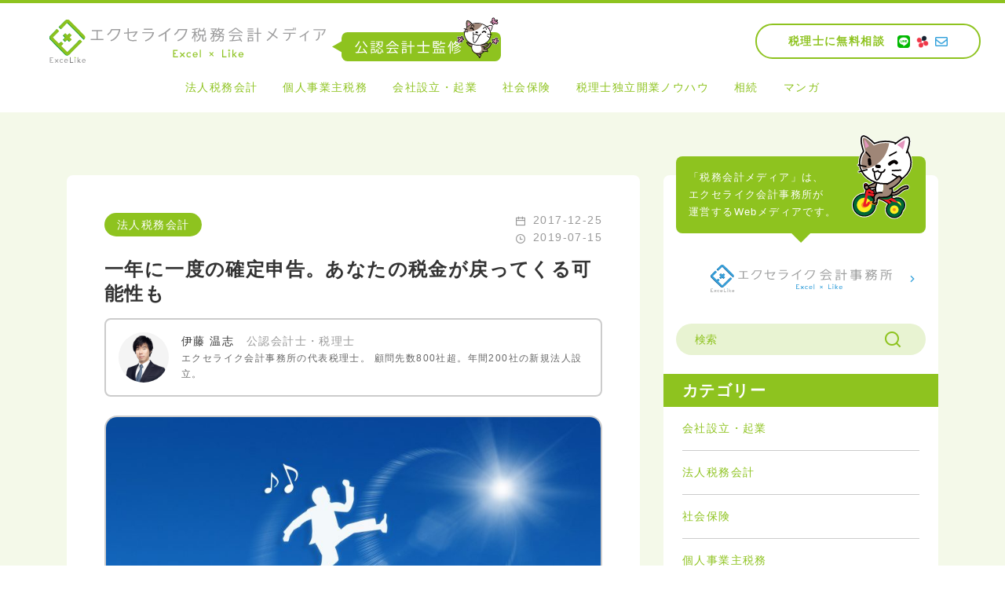

--- FILE ---
content_type: text/html; charset=UTF-8
request_url: https://tax.excelike.co.jp/media/c0485/
body_size: 86449
content:
<!doctype html>
<html lang="ja">
<head>
	<meta charset="UTF-8">
	<meta name="viewport" content="width=device-width, initial-scale=1">
	<link rel="profile" href="https://gmpg.org/xfn/11">

	<meta name="google-site-verification" content="nF4cZuFXqqlxl6Dhq_UEgKDc-vXSG_kn6Cw-kx-qk2k" />

	<!-- Google Tag Manager -->
	<script>(function(w,d,s,l,i){w[l]=w[l]||[];w[l].push({'gtm.start': new Date().getTime(),event:'gtm.js'});var f=d.getElementsByTagName(s)[0], j=d.createElement(s),dl=l!='dataLayer'?'&l='+l:'';j.async=true;j.src='https://www.googletagmanager.com/gtm.js?id='+i+dl;f.parentNode.insertBefore(j,f); })(window,document,'script','dataLayer','GTM-WHLZH96');</script>
	<!-- End Google Tag Manager -->

	<meta name='robots' content='index, follow, max-image-preview:large, max-snippet:-1, max-video-preview:-1' />
<script id="wpp-js" src="https://tax.excelike.co.jp/media/wp-content/plugins/wordpress-popular-posts/assets/js/wpp.min.js?ver=7.1.0" data-sampling="0" data-sampling-rate="100" data-api-url="https://tax.excelike.co.jp/media/wp-json/wordpress-popular-posts" data-post-id="10286" data-token="734aef385a" data-lang="0" data-debug="0"></script>

	<!-- This site is optimized with the Yoast SEO plugin v23.6 - https://yoast.com/wordpress/plugins/seo/ -->
	<title>一年に一度の確定申告。あなたの税金が戻ってくる可能性も</title>
	<meta name="description" content="確定申告は一年に一度必ずあるものですが、税金の申告を正しく理解して申告をしている人は以外と少ないのではないでしょうか。この機会に一度よく見直してみませんか。申告書の書き方、提出方法など確定申告の流れを見ていきましょう。" />
	<link rel="canonical" href="https://tax.excelike.co.jp/media/c0485/" />
	<meta property="og:locale" content="ja_JP" />
	<meta property="og:type" content="article" />
	<meta property="og:title" content="一年に一度の確定申告。あなたの税金が戻ってくる可能性も" />
	<meta property="og:description" content="確定申告は一年に一度必ずあるものですが、税金の申告を正しく理解して申告をしている人は以外と少ないのではないでしょうか。この機会に一度よく見直してみませんか。申告書の書き方、提出方法など確定申告の流れを見ていきましょう。" />
	<meta property="og:url" content="https://tax.excelike.co.jp/media/c0485/" />
	<meta property="og:site_name" content="エクセライク税務会計メディア" />
	<meta property="article:published_time" content="2017-12-25T10:33:22+00:00" />
	<meta property="article:modified_time" content="2019-07-15T07:41:56+00:00" />
	<meta property="og:image" content="https://tax.excelike.co.jp/media/wp-content/uploads/2017/12/274122b394996dcc766774e82f1bdf0e_m.jpg" />
	<meta property="og:image:width" content="1920" />
	<meta property="og:image:height" content="1280" />
	<meta property="og:image:type" content="image/jpeg" />
	<meta name="author" content="公認会計士・税理士 伊藤 温志" />
	<meta name="twitter:card" content="summary_large_image" />
	<meta name="twitter:label1" content="執筆者" />
	<meta name="twitter:data1" content="公認会計士・税理士 伊藤 温志" />
	<script type="application/ld+json" class="yoast-schema-graph">{"@context":"https://schema.org","@graph":[{"@type":"WebPage","@id":"https://tax.excelike.co.jp/media/c0485/","url":"https://tax.excelike.co.jp/media/c0485/","name":"一年に一度の確定申告。あなたの税金が戻ってくる可能性も","isPartOf":{"@id":"https://tax.excelike.co.jp/media/#website"},"primaryImageOfPage":{"@id":"https://tax.excelike.co.jp/media/c0485/#primaryimage"},"image":{"@id":"https://tax.excelike.co.jp/media/c0485/#primaryimage"},"thumbnailUrl":"https://tax.excelike.co.jp/media/wp-content/uploads/2017/12/274122b394996dcc766774e82f1bdf0e_m.jpg","datePublished":"2017-12-25T10:33:22+00:00","dateModified":"2019-07-15T07:41:56+00:00","author":{"@id":"https://tax.excelike.co.jp/media/#/schema/person/bbdc0b6c801d47ec5434ddeef684d21a"},"description":"確定申告は一年に一度必ずあるものですが、税金の申告を正しく理解して申告をしている人は以外と少ないのではないでしょうか。この機会に一度よく見直してみませんか。申告書の書き方、提出方法など確定申告の流れを見ていきましょう。","breadcrumb":{"@id":"https://tax.excelike.co.jp/media/c0485/#breadcrumb"},"inLanguage":"ja","potentialAction":[{"@type":"ReadAction","target":["https://tax.excelike.co.jp/media/c0485/"]}]},{"@type":"ImageObject","inLanguage":"ja","@id":"https://tax.excelike.co.jp/media/c0485/#primaryimage","url":"https://tax.excelike.co.jp/media/wp-content/uploads/2017/12/274122b394996dcc766774e82f1bdf0e_m.jpg","contentUrl":"https://tax.excelike.co.jp/media/wp-content/uploads/2017/12/274122b394996dcc766774e82f1bdf0e_m.jpg","width":1920,"height":1280},{"@type":"BreadcrumbList","@id":"https://tax.excelike.co.jp/media/c0485/#breadcrumb","itemListElement":[{"@type":"ListItem","position":1,"name":"ホーム","item":"https://tax.excelike.co.jp/media/"},{"@type":"ListItem","position":2,"name":"一年に一度の確定申告。あなたの税金が戻ってくる可能性も"}]},{"@type":"WebSite","@id":"https://tax.excelike.co.jp/media/#website","url":"https://tax.excelike.co.jp/media/","name":"エクセライク税務会計メディア","description":"公認会計士監修の税務会計メディア","potentialAction":[{"@type":"SearchAction","target":{"@type":"EntryPoint","urlTemplate":"https://tax.excelike.co.jp/media/?s={search_term_string}"},"query-input":{"@type":"PropertyValueSpecification","valueRequired":true,"valueName":"search_term_string"}}],"inLanguage":"ja"},{"@type":"Person","@id":"https://tax.excelike.co.jp/media/#/schema/person/bbdc0b6c801d47ec5434ddeef684d21a","name":"公認会計士・税理士 伊藤 温志","image":{"@type":"ImageObject","inLanguage":"ja","@id":"https://tax.excelike.co.jp/media/#/schema/person/image/","url":"https://secure.gravatar.com/avatar/2a29a8fe1547580ba4ad5d1e3edb2eef?s=96&d=mm&r=g","contentUrl":"https://secure.gravatar.com/avatar/2a29a8fe1547580ba4ad5d1e3edb2eef?s=96&d=mm&r=g","caption":"公認会計士・税理士 伊藤 温志"},"description":"開業8年で600社ものクライアントを有するエクセライク会計事務所の代表税理士。 顧問料は相場の半分以下と業界最安値だが、それは自社開発のエクセライク会計により、 顧客は簿記や会計の知識を一切要せず、Excelだけで対応でき大いに支持を集めている。","url":"https://tax.excelike.co.jp/media/author/ito/"}]}</script>
	<!-- / Yoast SEO plugin. -->


<link rel='dns-prefetch' href='//polyfill.io' />
<link rel='dns-prefetch' href='//cdnjs.cloudflare.com' />
<link rel="alternate" type="application/rss+xml" title="エクセライク税務会計メディア &raquo; フィード" href="https://tax.excelike.co.jp/media/feed/" />
<link rel="alternate" type="application/rss+xml" title="エクセライク税務会計メディア &raquo; コメントフィード" href="https://tax.excelike.co.jp/media/comments/feed/" />
<script>
window._wpemojiSettings = {"baseUrl":"https:\/\/s.w.org\/images\/core\/emoji\/15.0.3\/72x72\/","ext":".png","svgUrl":"https:\/\/s.w.org\/images\/core\/emoji\/15.0.3\/svg\/","svgExt":".svg","source":{"concatemoji":"https:\/\/tax.excelike.co.jp\/media\/wp-includes\/js\/wp-emoji-release.min.js?ver=6.6.4"}};
/*! This file is auto-generated */
!function(i,n){var o,s,e;function c(e){try{var t={supportTests:e,timestamp:(new Date).valueOf()};sessionStorage.setItem(o,JSON.stringify(t))}catch(e){}}function p(e,t,n){e.clearRect(0,0,e.canvas.width,e.canvas.height),e.fillText(t,0,0);var t=new Uint32Array(e.getImageData(0,0,e.canvas.width,e.canvas.height).data),r=(e.clearRect(0,0,e.canvas.width,e.canvas.height),e.fillText(n,0,0),new Uint32Array(e.getImageData(0,0,e.canvas.width,e.canvas.height).data));return t.every(function(e,t){return e===r[t]})}function u(e,t,n){switch(t){case"flag":return n(e,"\ud83c\udff3\ufe0f\u200d\u26a7\ufe0f","\ud83c\udff3\ufe0f\u200b\u26a7\ufe0f")?!1:!n(e,"\ud83c\uddfa\ud83c\uddf3","\ud83c\uddfa\u200b\ud83c\uddf3")&&!n(e,"\ud83c\udff4\udb40\udc67\udb40\udc62\udb40\udc65\udb40\udc6e\udb40\udc67\udb40\udc7f","\ud83c\udff4\u200b\udb40\udc67\u200b\udb40\udc62\u200b\udb40\udc65\u200b\udb40\udc6e\u200b\udb40\udc67\u200b\udb40\udc7f");case"emoji":return!n(e,"\ud83d\udc26\u200d\u2b1b","\ud83d\udc26\u200b\u2b1b")}return!1}function f(e,t,n){var r="undefined"!=typeof WorkerGlobalScope&&self instanceof WorkerGlobalScope?new OffscreenCanvas(300,150):i.createElement("canvas"),a=r.getContext("2d",{willReadFrequently:!0}),o=(a.textBaseline="top",a.font="600 32px Arial",{});return e.forEach(function(e){o[e]=t(a,e,n)}),o}function t(e){var t=i.createElement("script");t.src=e,t.defer=!0,i.head.appendChild(t)}"undefined"!=typeof Promise&&(o="wpEmojiSettingsSupports",s=["flag","emoji"],n.supports={everything:!0,everythingExceptFlag:!0},e=new Promise(function(e){i.addEventListener("DOMContentLoaded",e,{once:!0})}),new Promise(function(t){var n=function(){try{var e=JSON.parse(sessionStorage.getItem(o));if("object"==typeof e&&"number"==typeof e.timestamp&&(new Date).valueOf()<e.timestamp+604800&&"object"==typeof e.supportTests)return e.supportTests}catch(e){}return null}();if(!n){if("undefined"!=typeof Worker&&"undefined"!=typeof OffscreenCanvas&&"undefined"!=typeof URL&&URL.createObjectURL&&"undefined"!=typeof Blob)try{var e="postMessage("+f.toString()+"("+[JSON.stringify(s),u.toString(),p.toString()].join(",")+"));",r=new Blob([e],{type:"text/javascript"}),a=new Worker(URL.createObjectURL(r),{name:"wpTestEmojiSupports"});return void(a.onmessage=function(e){c(n=e.data),a.terminate(),t(n)})}catch(e){}c(n=f(s,u,p))}t(n)}).then(function(e){for(var t in e)n.supports[t]=e[t],n.supports.everything=n.supports.everything&&n.supports[t],"flag"!==t&&(n.supports.everythingExceptFlag=n.supports.everythingExceptFlag&&n.supports[t]);n.supports.everythingExceptFlag=n.supports.everythingExceptFlag&&!n.supports.flag,n.DOMReady=!1,n.readyCallback=function(){n.DOMReady=!0}}).then(function(){return e}).then(function(){var e;n.supports.everything||(n.readyCallback(),(e=n.source||{}).concatemoji?t(e.concatemoji):e.wpemoji&&e.twemoji&&(t(e.twemoji),t(e.wpemoji)))}))}((window,document),window._wpemojiSettings);
</script>
<style id='wp-emoji-styles-inline-css'>

	img.wp-smiley, img.emoji {
		display: inline !important;
		border: none !important;
		box-shadow: none !important;
		height: 1em !important;
		width: 1em !important;
		margin: 0 0.07em !important;
		vertical-align: -0.1em !important;
		background: none !important;
		padding: 0 !important;
	}
</style>
<style id='classic-theme-styles-inline-css'>
/*! This file is auto-generated */
.wp-block-button__link{color:#fff;background-color:#32373c;border-radius:9999px;box-shadow:none;text-decoration:none;padding:calc(.667em + 2px) calc(1.333em + 2px);font-size:1.125em}.wp-block-file__button{background:#32373c;color:#fff;text-decoration:none}
</style>
<style id='global-styles-inline-css'>
:root{--wp--preset--aspect-ratio--square: 1;--wp--preset--aspect-ratio--4-3: 4/3;--wp--preset--aspect-ratio--3-4: 3/4;--wp--preset--aspect-ratio--3-2: 3/2;--wp--preset--aspect-ratio--2-3: 2/3;--wp--preset--aspect-ratio--16-9: 16/9;--wp--preset--aspect-ratio--9-16: 9/16;--wp--preset--color--black: #000000;--wp--preset--color--cyan-bluish-gray: #abb8c3;--wp--preset--color--white: #ffffff;--wp--preset--color--pale-pink: #f78da7;--wp--preset--color--vivid-red: #cf2e2e;--wp--preset--color--luminous-vivid-orange: #ff6900;--wp--preset--color--luminous-vivid-amber: #fcb900;--wp--preset--color--light-green-cyan: #7bdcb5;--wp--preset--color--vivid-green-cyan: #00d084;--wp--preset--color--pale-cyan-blue: #8ed1fc;--wp--preset--color--vivid-cyan-blue: #0693e3;--wp--preset--color--vivid-purple: #9b51e0;--wp--preset--gradient--vivid-cyan-blue-to-vivid-purple: linear-gradient(135deg,rgba(6,147,227,1) 0%,rgb(155,81,224) 100%);--wp--preset--gradient--light-green-cyan-to-vivid-green-cyan: linear-gradient(135deg,rgb(122,220,180) 0%,rgb(0,208,130) 100%);--wp--preset--gradient--luminous-vivid-amber-to-luminous-vivid-orange: linear-gradient(135deg,rgba(252,185,0,1) 0%,rgba(255,105,0,1) 100%);--wp--preset--gradient--luminous-vivid-orange-to-vivid-red: linear-gradient(135deg,rgba(255,105,0,1) 0%,rgb(207,46,46) 100%);--wp--preset--gradient--very-light-gray-to-cyan-bluish-gray: linear-gradient(135deg,rgb(238,238,238) 0%,rgb(169,184,195) 100%);--wp--preset--gradient--cool-to-warm-spectrum: linear-gradient(135deg,rgb(74,234,220) 0%,rgb(151,120,209) 20%,rgb(207,42,186) 40%,rgb(238,44,130) 60%,rgb(251,105,98) 80%,rgb(254,248,76) 100%);--wp--preset--gradient--blush-light-purple: linear-gradient(135deg,rgb(255,206,236) 0%,rgb(152,150,240) 100%);--wp--preset--gradient--blush-bordeaux: linear-gradient(135deg,rgb(254,205,165) 0%,rgb(254,45,45) 50%,rgb(107,0,62) 100%);--wp--preset--gradient--luminous-dusk: linear-gradient(135deg,rgb(255,203,112) 0%,rgb(199,81,192) 50%,rgb(65,88,208) 100%);--wp--preset--gradient--pale-ocean: linear-gradient(135deg,rgb(255,245,203) 0%,rgb(182,227,212) 50%,rgb(51,167,181) 100%);--wp--preset--gradient--electric-grass: linear-gradient(135deg,rgb(202,248,128) 0%,rgb(113,206,126) 100%);--wp--preset--gradient--midnight: linear-gradient(135deg,rgb(2,3,129) 0%,rgb(40,116,252) 100%);--wp--preset--font-size--small: 13px;--wp--preset--font-size--medium: 20px;--wp--preset--font-size--large: 36px;--wp--preset--font-size--x-large: 42px;--wp--preset--spacing--20: 0.44rem;--wp--preset--spacing--30: 0.67rem;--wp--preset--spacing--40: 1rem;--wp--preset--spacing--50: 1.5rem;--wp--preset--spacing--60: 2.25rem;--wp--preset--spacing--70: 3.38rem;--wp--preset--spacing--80: 5.06rem;--wp--preset--shadow--natural: 6px 6px 9px rgba(0, 0, 0, 0.2);--wp--preset--shadow--deep: 12px 12px 50px rgba(0, 0, 0, 0.4);--wp--preset--shadow--sharp: 6px 6px 0px rgba(0, 0, 0, 0.2);--wp--preset--shadow--outlined: 6px 6px 0px -3px rgba(255, 255, 255, 1), 6px 6px rgba(0, 0, 0, 1);--wp--preset--shadow--crisp: 6px 6px 0px rgba(0, 0, 0, 1);}:where(.is-layout-flex){gap: 0.5em;}:where(.is-layout-grid){gap: 0.5em;}body .is-layout-flex{display: flex;}.is-layout-flex{flex-wrap: wrap;align-items: center;}.is-layout-flex > :is(*, div){margin: 0;}body .is-layout-grid{display: grid;}.is-layout-grid > :is(*, div){margin: 0;}:where(.wp-block-columns.is-layout-flex){gap: 2em;}:where(.wp-block-columns.is-layout-grid){gap: 2em;}:where(.wp-block-post-template.is-layout-flex){gap: 1.25em;}:where(.wp-block-post-template.is-layout-grid){gap: 1.25em;}.has-black-color{color: var(--wp--preset--color--black) !important;}.has-cyan-bluish-gray-color{color: var(--wp--preset--color--cyan-bluish-gray) !important;}.has-white-color{color: var(--wp--preset--color--white) !important;}.has-pale-pink-color{color: var(--wp--preset--color--pale-pink) !important;}.has-vivid-red-color{color: var(--wp--preset--color--vivid-red) !important;}.has-luminous-vivid-orange-color{color: var(--wp--preset--color--luminous-vivid-orange) !important;}.has-luminous-vivid-amber-color{color: var(--wp--preset--color--luminous-vivid-amber) !important;}.has-light-green-cyan-color{color: var(--wp--preset--color--light-green-cyan) !important;}.has-vivid-green-cyan-color{color: var(--wp--preset--color--vivid-green-cyan) !important;}.has-pale-cyan-blue-color{color: var(--wp--preset--color--pale-cyan-blue) !important;}.has-vivid-cyan-blue-color{color: var(--wp--preset--color--vivid-cyan-blue) !important;}.has-vivid-purple-color{color: var(--wp--preset--color--vivid-purple) !important;}.has-black-background-color{background-color: var(--wp--preset--color--black) !important;}.has-cyan-bluish-gray-background-color{background-color: var(--wp--preset--color--cyan-bluish-gray) !important;}.has-white-background-color{background-color: var(--wp--preset--color--white) !important;}.has-pale-pink-background-color{background-color: var(--wp--preset--color--pale-pink) !important;}.has-vivid-red-background-color{background-color: var(--wp--preset--color--vivid-red) !important;}.has-luminous-vivid-orange-background-color{background-color: var(--wp--preset--color--luminous-vivid-orange) !important;}.has-luminous-vivid-amber-background-color{background-color: var(--wp--preset--color--luminous-vivid-amber) !important;}.has-light-green-cyan-background-color{background-color: var(--wp--preset--color--light-green-cyan) !important;}.has-vivid-green-cyan-background-color{background-color: var(--wp--preset--color--vivid-green-cyan) !important;}.has-pale-cyan-blue-background-color{background-color: var(--wp--preset--color--pale-cyan-blue) !important;}.has-vivid-cyan-blue-background-color{background-color: var(--wp--preset--color--vivid-cyan-blue) !important;}.has-vivid-purple-background-color{background-color: var(--wp--preset--color--vivid-purple) !important;}.has-black-border-color{border-color: var(--wp--preset--color--black) !important;}.has-cyan-bluish-gray-border-color{border-color: var(--wp--preset--color--cyan-bluish-gray) !important;}.has-white-border-color{border-color: var(--wp--preset--color--white) !important;}.has-pale-pink-border-color{border-color: var(--wp--preset--color--pale-pink) !important;}.has-vivid-red-border-color{border-color: var(--wp--preset--color--vivid-red) !important;}.has-luminous-vivid-orange-border-color{border-color: var(--wp--preset--color--luminous-vivid-orange) !important;}.has-luminous-vivid-amber-border-color{border-color: var(--wp--preset--color--luminous-vivid-amber) !important;}.has-light-green-cyan-border-color{border-color: var(--wp--preset--color--light-green-cyan) !important;}.has-vivid-green-cyan-border-color{border-color: var(--wp--preset--color--vivid-green-cyan) !important;}.has-pale-cyan-blue-border-color{border-color: var(--wp--preset--color--pale-cyan-blue) !important;}.has-vivid-cyan-blue-border-color{border-color: var(--wp--preset--color--vivid-cyan-blue) !important;}.has-vivid-purple-border-color{border-color: var(--wp--preset--color--vivid-purple) !important;}.has-vivid-cyan-blue-to-vivid-purple-gradient-background{background: var(--wp--preset--gradient--vivid-cyan-blue-to-vivid-purple) !important;}.has-light-green-cyan-to-vivid-green-cyan-gradient-background{background: var(--wp--preset--gradient--light-green-cyan-to-vivid-green-cyan) !important;}.has-luminous-vivid-amber-to-luminous-vivid-orange-gradient-background{background: var(--wp--preset--gradient--luminous-vivid-amber-to-luminous-vivid-orange) !important;}.has-luminous-vivid-orange-to-vivid-red-gradient-background{background: var(--wp--preset--gradient--luminous-vivid-orange-to-vivid-red) !important;}.has-very-light-gray-to-cyan-bluish-gray-gradient-background{background: var(--wp--preset--gradient--very-light-gray-to-cyan-bluish-gray) !important;}.has-cool-to-warm-spectrum-gradient-background{background: var(--wp--preset--gradient--cool-to-warm-spectrum) !important;}.has-blush-light-purple-gradient-background{background: var(--wp--preset--gradient--blush-light-purple) !important;}.has-blush-bordeaux-gradient-background{background: var(--wp--preset--gradient--blush-bordeaux) !important;}.has-luminous-dusk-gradient-background{background: var(--wp--preset--gradient--luminous-dusk) !important;}.has-pale-ocean-gradient-background{background: var(--wp--preset--gradient--pale-ocean) !important;}.has-electric-grass-gradient-background{background: var(--wp--preset--gradient--electric-grass) !important;}.has-midnight-gradient-background{background: var(--wp--preset--gradient--midnight) !important;}.has-small-font-size{font-size: var(--wp--preset--font-size--small) !important;}.has-medium-font-size{font-size: var(--wp--preset--font-size--medium) !important;}.has-large-font-size{font-size: var(--wp--preset--font-size--large) !important;}.has-x-large-font-size{font-size: var(--wp--preset--font-size--x-large) !important;}
:where(.wp-block-post-template.is-layout-flex){gap: 1.25em;}:where(.wp-block-post-template.is-layout-grid){gap: 1.25em;}
:where(.wp-block-columns.is-layout-flex){gap: 2em;}:where(.wp-block-columns.is-layout-grid){gap: 2em;}
:root :where(.wp-block-pullquote){font-size: 1.5em;line-height: 1.6;}
</style>
<link rel='stylesheet' id='toc-screen-css' href='https://tax.excelike.co.jp/media/wp-content/plugins/table-of-contents-plus/screen.min.css?ver=2408' media='all' />
<link rel='stylesheet' id='wp-pagenavi-css' href='https://tax.excelike.co.jp/media/wp-content/plugins/wp-pagenavi/pagenavi-css.css?ver=2.70' media='all' />
<link rel='stylesheet' id='wordpress-popular-posts-css-css' href='https://tax.excelike.co.jp/media/wp-content/plugins/wordpress-popular-posts/assets/css/wpp.css?ver=7.1.0' media='all' />
<link rel='stylesheet' id='mysite-style-css' href='https://tax.excelike.co.jp/media/wp-content/themes/tax-media-excelike/style.css?ver=1.0.0' media='all' />
<script src="https://tax.excelike.co.jp/media/wp-includes/js/jquery/jquery.min.js?ver=3.7.1" id="jquery-core-js"></script>
<script src="https://tax.excelike.co.jp/media/wp-includes/js/jquery/jquery-migrate.min.js?ver=3.4.1" id="jquery-migrate-js"></script>
<link rel="https://api.w.org/" href="https://tax.excelike.co.jp/media/wp-json/" /><link rel="alternate" title="JSON" type="application/json" href="https://tax.excelike.co.jp/media/wp-json/wp/v2/posts/10286" /><link rel="EditURI" type="application/rsd+xml" title="RSD" href="https://tax.excelike.co.jp/media/xmlrpc.php?rsd" />
<meta name="generator" content="WordPress 6.6.4" />
<link rel='shortlink' href='https://tax.excelike.co.jp/media/?p=10286' />
<link rel="alternate" title="oEmbed (JSON)" type="application/json+oembed" href="https://tax.excelike.co.jp/media/wp-json/oembed/1.0/embed?url=https%3A%2F%2Ftax.excelike.co.jp%2Fmedia%2Fc0485%2F" />
<link rel="alternate" title="oEmbed (XML)" type="text/xml+oembed" href="https://tax.excelike.co.jp/media/wp-json/oembed/1.0/embed?url=https%3A%2F%2Ftax.excelike.co.jp%2Fmedia%2Fc0485%2F&#038;format=xml" />
            <style id="wpp-loading-animation-styles">@-webkit-keyframes bgslide{from{background-position-x:0}to{background-position-x:-200%}}@keyframes bgslide{from{background-position-x:0}to{background-position-x:-200%}}.wpp-widget-block-placeholder,.wpp-shortcode-placeholder{margin:0 auto;width:60px;height:3px;background:#dd3737;background:linear-gradient(90deg,#dd3737 0%,#571313 10%,#dd3737 100%);background-size:200% auto;border-radius:3px;-webkit-animation:bgslide 1s infinite linear;animation:bgslide 1s infinite linear}</style>
            <link rel="icon" href="https://tax.excelike.co.jp/media/wp-content/uploads/2017/11/cropped-excelike_media_logo_fix_siteicon_b-2-32x32.jpg" sizes="32x32" />
<link rel="icon" href="https://tax.excelike.co.jp/media/wp-content/uploads/2017/11/cropped-excelike_media_logo_fix_siteicon_b-2-192x192.jpg" sizes="192x192" />
<link rel="apple-touch-icon" href="https://tax.excelike.co.jp/media/wp-content/uploads/2017/11/cropped-excelike_media_logo_fix_siteicon_b-2-180x180.jpg" />
<meta name="msapplication-TileImage" content="https://tax.excelike.co.jp/media/wp-content/uploads/2017/11/cropped-excelike_media_logo_fix_siteicon_b-2-270x270.jpg" />
</head>

<body class="post-template-default single single-post postid-10286 single-format-standard">
<div id="page" class="site">
	<a class="skip-link screen-reader-text sr-only sr-only-focusable" href="#primary">メインコンテンツまでスキップ</a>

	<div id="mobile-navigation" class="mobile-navigation bg-chrome-white position-fixed py-5" aria-hidden="true">
		<nav class="mobile-navigation-inner">
			<div class="menu-category-menu-container"><ul class="list-unstyled m-0"><li id="menu-item-8530" class="menu-item menu-item-type-taxonomy menu-item-object-category current-post-ancestor current-menu-parent current-post-parent menu-item-8530"><a href="https://tax.excelike.co.jp/media/category/tax/">法人税務会計</a></li>
<li id="menu-item-8546" class="menu-item menu-item-type-taxonomy menu-item-object-category menu-item-8546"><a href="https://tax.excelike.co.jp/media/category/individual/">個人事業主税務</a></li>
<li id="menu-item-8547" class="menu-item menu-item-type-taxonomy menu-item-object-category menu-item-8547"><a href="https://tax.excelike.co.jp/media/category/opening/">会社設立・起業</a></li>
<li id="menu-item-8554" class="menu-item menu-item-type-taxonomy menu-item-object-category menu-item-8554"><a href="https://tax.excelike.co.jp/media/category/social-insurance/">社会保険</a></li>
<li id="menu-item-8562" class="menu-item menu-item-type-taxonomy menu-item-object-category menu-item-8562"><a href="https://tax.excelike.co.jp/media/category/tax-accountant/">税理士独立開業ノウハウ</a></li>
<li id="menu-item-12392" class="menu-item menu-item-type-taxonomy menu-item-object-category menu-item-12392"><a href="https://tax.excelike.co.jp/media/category/inherit/">相続</a></li>
<li id="menu-item-10319" class="menu-item menu-item-type-taxonomy menu-item-object-category menu-item-10319"><a href="https://tax.excelike.co.jp/media/category/manga/">マンガ</a></li>
</ul></div>		</nav><!-- #mobile-navigation -->
	</div>

	<header id="masthead" class="site-header bg-white py-2 py-lg-e20">
		<div class="header-top">
			<div class="container-fluid">
				<div class="row align-items-center">
					<div class="col-7">
						<div class="site-branding d-flex align-items-center pl-lg-5">
														<p class="site-title mb-0"><a href="https://tax.excelike.co.jp/media/" rel="home"><img class="img-fluid" src="https://tax.excelike.co.jp/media/wp-content/themes/tax-media-excelike/img/brand.svg" width="352" height="56" alt="エクセライク税務会計メディア"></a></p>
														<img class="site-badge img-fluid ml-2 d-none d-lg-inline-block flex-shrink-0" src="https://tax.excelike.co.jp/media/wp-content/themes/tax-media-excelike/img/brand-badge.svg" width="215" height="56" alt="公認会計士監修">
						</div><!-- .site-branding -->
					</div>
					<div class="col-5 d-none d-lg-block">
						<div class="text-right pr-3">
							<a target="_blank" rel="noopener" href="https://tax.excelike.co.jp/contact/" class="c-btn-cta"><span>税理士に無料相談</span><img src="https://tax.excelike.co.jp/media/wp-content/themes/tax-media-excelike/img/icon-line.png" width="16" height="16" alt="LINE"><img src="https://tax.excelike.co.jp/media/wp-content/themes/tax-media-excelike/img/icon-chatwork.png" width="16" height="16" alt="Chatwork"><img class="c-btn-cta__icon-email c-btn-cta__icon-email--inactive" src="https://tax.excelike.co.jp/media/wp-content/themes/tax-media-excelike/img/icon-email.png" width="16" height="16" alt="メール"><img class="c-btn-cta__icon-email c-btn-cta__icon-email--active" src="https://tax.excelike.co.jp/media/wp-content/themes/tax-media-excelike/img/icon-email-active.png" width="16" height="16" alt="メール"></a>
						</div>
					</div>
					<div class="col-5 d-lg-none">
						<div class="header-toggle-btn-wrap">
							<button class="header-toggle-btn text-primary ml-auto">
								<i class="header-toggle-btn__icon ri-menu-line ri-fw lh-10 fz-28"></i>
								<span class="fz-10">MENU</span>
							</button>
						</div>
					</div>
				</div>
			</div>
		</div>
		<div class="header-bottom pt-lg-e20">
			<nav id="site-navigation" class="main-navigation d-none d-lg-block">
				<div class="container">
					<div class="menu-category-menu-container"><ul class="list-unstyled m-0 d-flex justify-content-center align-items-center"><li class="menu-item menu-item-type-taxonomy menu-item-object-category current-post-ancestor current-menu-parent current-post-parent menu-item-8530"><a href="https://tax.excelike.co.jp/media/category/tax/">法人税務会計</a></li>
<li class="menu-item menu-item-type-taxonomy menu-item-object-category menu-item-8546"><a href="https://tax.excelike.co.jp/media/category/individual/">個人事業主税務</a></li>
<li class="menu-item menu-item-type-taxonomy menu-item-object-category menu-item-8547"><a href="https://tax.excelike.co.jp/media/category/opening/">会社設立・起業</a></li>
<li class="menu-item menu-item-type-taxonomy menu-item-object-category menu-item-8554"><a href="https://tax.excelike.co.jp/media/category/social-insurance/">社会保険</a></li>
<li class="menu-item menu-item-type-taxonomy menu-item-object-category menu-item-8562"><a href="https://tax.excelike.co.jp/media/category/tax-accountant/">税理士独立開業ノウハウ</a></li>
<li class="menu-item menu-item-type-taxonomy menu-item-object-category menu-item-12392"><a href="https://tax.excelike.co.jp/media/category/inherit/">相続</a></li>
<li class="menu-item menu-item-type-taxonomy menu-item-object-category menu-item-10319"><a href="https://tax.excelike.co.jp/media/category/manga/">マンガ</a></li>
</ul></div>				</div>
			</nav><!-- #site-navigation -->
		</div>
	</header><!-- #masthead -->

	<div class="bg-rum-swizzle pt-e40 pt-lg-e80">
		<div class="container">
			<div class="row">
				<div class="col-lg-8">
					<main id="primary" class="site-main">
																													<article id="post-10286" class="bg-white bdrs-8 mb-5 post-10286 post type-post status-publish format-standard has-post-thumbnail hentry category-tax category-tax-return">
									<header class="entry-header pt-4 pt-lg-5 px-3 px-lg-5 pb-3 pb-lg-4">
										<div class="row pb-3">
											<div class="col-lg-3">
												<ul class="list-unstyled d-flex mb-2 mb-lg-0">
																										<li class="mr-1">
														<a href="https://tax.excelike.co.jp/media/category/tax/" class="badge badge-primary badge-pill text-white font-weight-normal fz-14 px-3 py-2 ">法人税務会計</a>
													</li>
												</ul>
											</div>
											<div class="col-lg-5">
												<ul class="list-unstyled d-flex flex-wrap mb-0">
																																						</ul>
											</div>
											<div class="col-lg-4">
												<div class="entry-time fz-11 fz-lg-14 lh-13">
													<div class="text-star-dust d-flex justify-content-end mb-1">
														<i class="ri-calendar-line d-inline-block transform-bottom-2 mr-2"></i><time>2017-12-25</time>
													</div>
													<div class="text-star-dust d-flex justify-content-end">
														<i class="ri-time-line d-inline-block transform-bottom-2 mr-2"></i><time>2019-07-15</time>
													</div>
												</div>
											</div>
										</div>
										<h1 class="entry-title fz-18 fz-lg-24 text-mine-shaft font-weight-bold mb-3">一年に一度の確定申告。あなたの税金が戻ってくる可能性も</h1>
																				<div class="border border-light-grey bdw-2 bdrs-8 p-3">
											<div class="entry-author d-flex">
																								<img class="img-fluid rounded-circle flex-shrink-0" src="https://tax.excelike.co.jp/media/wp-content/uploads/2021/04/ito-128x128.png" width="64" height="64" alt="伊藤 温志">
												<div class="pl-3">
													<div class="text-mine-shaft">伊藤 温志<span class="text-star-dust ml-3">公認会計士・税理士</span></div>
													<p class="fz-12 mb-0">エクセライク会計事務所の代表税理士。
顧問先数800社超。年間200社の新規法人設立。</p>
												</div>
											</div>
										</div>
									</header>
									<div class="px-3 px-lg-5">
																					<figure class="entry-thumb text-center pb-4">
											<img width="640" height="427" src="https://tax.excelike.co.jp/media/wp-content/uploads/2017/12/274122b394996dcc766774e82f1bdf0e_m-1024x683.jpg" class="img-fluid bdrs-16 wp-post-image" alt="" decoding="async" fetchpriority="high" srcset="https://tax.excelike.co.jp/media/wp-content/uploads/2017/12/274122b394996dcc766774e82f1bdf0e_m-1024x683.jpg 1024w, https://tax.excelike.co.jp/media/wp-content/uploads/2017/12/274122b394996dcc766774e82f1bdf0e_m-300x200.jpg 300w, https://tax.excelike.co.jp/media/wp-content/uploads/2017/12/274122b394996dcc766774e82f1bdf0e_m-768x512.jpg 768w, https://tax.excelike.co.jp/media/wp-content/uploads/2017/12/274122b394996dcc766774e82f1bdf0e_m-370x247.jpg 370w, https://tax.excelike.co.jp/media/wp-content/uploads/2017/12/274122b394996dcc766774e82f1bdf0e_m-270x180.jpg 270w, https://tax.excelike.co.jp/media/wp-content/uploads/2017/12/274122b394996dcc766774e82f1bdf0e_m-570x380.jpg 570w, https://tax.excelike.co.jp/media/wp-content/uploads/2017/12/274122b394996dcc766774e82f1bdf0e_m-770x513.jpg 770w, https://tax.excelike.co.jp/media/wp-content/uploads/2017/12/274122b394996dcc766774e82f1bdf0e_m-1170x780.jpg 1170w, https://tax.excelike.co.jp/media/wp-content/uploads/2017/12/274122b394996dcc766774e82f1bdf0e_m-870x580.jpg 870w, https://tax.excelike.co.jp/media/wp-content/uploads/2017/12/274122b394996dcc766774e82f1bdf0e_m.jpg 1920w" sizes="(max-width: 640px) 100vw, 640px" />											</figure>
																				<div class="entry-content">
											<p>確定申告は一年に一度必ずあるものですが、税金の申告を正しく理解して申告をしている人は以外と少ないのではないでしょうか。この機会に一度よく見直してみませんか。申告書の書き方、提出方法など確定申告の流れを見ていきましょう。</p>
<div id="toc_container" class="toc_white no_bullets"><p class="toc_title">目次</p><ul class="toc_list"><li><ul><li></li><li></li><li></li><li></li><li></li></ul></li><li><ul><li></li><li></li><li></li></ul></li><li><ul><li></li><li></li><li></li></ul></li><li><ul><li></li><li></li><li></li></ul></li><li><ul><li><ul><li></li></ul></li><li></li><li></li></ul></li><li><ul><li></li><li></li><li></li><li></li><li></li></ul></li><li></li></ul></div>
<h2><span id="i">確定申告が必要な方</span></h2>
<h3><span id="2000">給与所得があり年間2,000万円を超える収入</span></h3>
<p><img decoding="async" src="https://tax.excelike.co.jp/media/wp-content/uploads/2017/12/186d5287ea822bb78fddfb705a1e3857_m-1024x683.jpg" alt="" width="1024" height="683" class="alignnone size-large wp-image-11647" srcset="https://tax.excelike.co.jp/media/wp-content/uploads/2017/12/186d5287ea822bb78fddfb705a1e3857_m-1024x683.jpg 1024w, https://tax.excelike.co.jp/media/wp-content/uploads/2017/12/186d5287ea822bb78fddfb705a1e3857_m-300x200.jpg 300w, https://tax.excelike.co.jp/media/wp-content/uploads/2017/12/186d5287ea822bb78fddfb705a1e3857_m-768x512.jpg 768w, https://tax.excelike.co.jp/media/wp-content/uploads/2017/12/186d5287ea822bb78fddfb705a1e3857_m-370x247.jpg 370w, https://tax.excelike.co.jp/media/wp-content/uploads/2017/12/186d5287ea822bb78fddfb705a1e3857_m-270x180.jpg 270w, https://tax.excelike.co.jp/media/wp-content/uploads/2017/12/186d5287ea822bb78fddfb705a1e3857_m-570x380.jpg 570w, https://tax.excelike.co.jp/media/wp-content/uploads/2017/12/186d5287ea822bb78fddfb705a1e3857_m-770x513.jpg 770w, https://tax.excelike.co.jp/media/wp-content/uploads/2017/12/186d5287ea822bb78fddfb705a1e3857_m-1170x780.jpg 1170w, https://tax.excelike.co.jp/media/wp-content/uploads/2017/12/186d5287ea822bb78fddfb705a1e3857_m-870x580.jpg 870w, https://tax.excelike.co.jp/media/wp-content/uploads/2017/12/186d5287ea822bb78fddfb705a1e3857_m.jpg 1920w" sizes="(max-width: 1024px) 100vw, 1024px" /></p>
<p>サラリーマンなどの給与所得者は、会社で年末調整が行われます。しかし、年間の収入が2,000万円以上になると、年末調整ではなく確定申告をしなくてはいけません。年収が2,000万円以上の給与所得者の確定申告は、特別な方法などはなく、一般的な給与所得者が確定申告するのと同じで、比較的簡単に自分で申告することができます。</p>
<p>年収が2,000万円を超える人は、20万円以下の他の所得も必ず申告するようになっています。20万円以下の他の所得とは、2つの会社から給与所得を得ている、また、アフィリエイトをしている、執筆、講演などの雑所得のことです。</p>
<p><a href="https://www.nta.go.jp/taxanswer/shotoku/1900.htm" target="blank">詳細はこちら</a></p>
<h3><span id="i-2">雑所得から所得控除を差し引いて残額がある</span></h3>
<p>雑所得には、年金収入、原稿料、印税、がふくまれます。所得控除とは、所得金額から控除されるもののことで、その項目は幅が広く、控除が適用されると、税金が安くなります。所得控除に当てはまるものがあるかどうか確認するとよいでしょう。</p>
<p>給与所得は給与所得控除の最少額65万円＋基礎控除38万円＝給与収入103万円が課税、非課税の境界線になります。</p>
<p>公的年金の場合は、公的年金等控除の最少額＋基礎控除38万円が、課税、非課税の境界線になり、確定申告が必要、不要の境界線になります。老齢基礎年金や老齢厚生年金、企業年金のような公的な年金は、雑所得になります。</p>
<h3><span id="i-3">源泉徴収されないものがある</span></h3>
<p>源泉徴収されていない所得というのは、所得税を払っていない、ということなので、所得がある場合は、確定申告をする必要があります。しかし、年間の所得が38万円を下回る場合は、確定申告をする必要はありません。基礎控除というものがあり、その金額は38万円なので、38万円から所得を引いてゼロになる場合は、確定申告はしなくてもいいのです。</p>
<p>退職するときに、「退職所得の受給に関する申告書」を提出しなかった人は、退職金の支給額に対して20％の所得税が源泉徴収されています。これを清算をするためには、受給者本人が確定申告をする必要があり、年の途中で退職して、同年中に再就職をしなかった人は、所得税を納めすぎている可能性があります。確定申告をすると税金が戻ってくる場合があるかもしれません。</p>
<h3><span id="i-4">株式を売却した場合</span></h3>
<p>株式を売って、利益が出ると、その利益には税金がかかります。これは「譲渡所得」と呼ばれていて、所得税の課税対象になるものです。譲渡所得とは、資産を売却して得たお金のことで、株式だけでなく、不動産や土地、ゴルフ会員権も含まれます。買った金額よりも売った金額のほうが大きいと、譲渡所得はプラスになり所得税の課税対象になります。反対に、買った金額よりも、売った金額のほうが少なければ譲渡所得はマイナスになり課税対象にはなりません。</p>
<p>株式等の譲渡所得の計算</p>
<p>総収入金額（譲渡価格）−必要経費（取得費＋委託手数料等）＝譲渡所得等の金額</p>
<p>2013〜2037年までは、復興特別所得税として各年分の基準所得税額の2,1％を、所得税と共に申告、納付しなくてはいけません。</p>
<h3><span id="i-5">個人で事業をしている</span></h3>
<p>個人事業での確定申告とは、1月1日〜12月31日までの1年間の合計結果を確定し、翌年の2月16日〜3月15日の間に国へ申告するということで、自分で確定申告をしなくてはいけません。</p>
<p>個人事業の確定申告は、白色申告と青色申告に分かれています。白色申告は簡単で楽ですが、特典は何もありません。青色申告は、白色に比べて簿記の知識が必要ですが、いくつかの特典があります。</p>
<p>個人事業での所得とは、1年間の収入から仕入れ高や必要経費を差し引いたものです。収入−必要経費＝所得になります。個人事業が専業の場合、所得が38万円以下の場合は確定申告の必要はありませんが、個人事業が副業の場合は、所得が20万円以下の場合、確定申告は必要ありません。</p>
<h2><span id="i-6">自分で確定申告を出す必要がない方</span></h2>
<h3><span id="i-7">会社員は基本的に事務が管理</span></h3>
<p>会社員は、会社が年末調整をするので確定申告は必要ありません。会社員は毎月の給料の中から、所得税、復興特別所得税が天引きされていますがこれを源泉徴収といいます。</p>
<p>源泉徴収の金額は、給料やボーナスから概算で計算しているので、実際の所得税、復興特別所得税と年間の源泉徴収額との間に、違いが出てしまいます。年間の納税額は、1月1日〜12月31日までの年間収入から、控除額を差し引いた金額に対して、所得水準に応じた税率をかけたもで、その違いを年の終わりに調整して還付するのが年末調整です。これは、給与を支払う側の義務になっています。また、控除額は、支払った生命保険料や家族構成などによって変わってきます。</p>
<h3><span id="i-8">専業主婦など所得がない</span></h3>
<p>専業主婦などで所得がない方は、確定申告をする必要はありません。年の途中で会社を退職して専業主婦になった方は、年末調整を受けていないので、確定申告をすると払いすぎた所得税の還付を受けられることが多くあります。</p>
<p>主婦は、配偶者や扶養に入っている方が多いと思います。パートなどで妻の所得金額が38万円を超えると、配偶者や扶養から外されます。38万円の所得というのは、給与から給与所得控除（最低65万円）を引いたあとの金額です。</p>
<p>医療費控除は、生計を同一にする家族の分を控除の対象に含めることができます。所得がない専業主婦の医療費も夫の収入から控除することができます。所得の多い人から医療費控除を申請したほうが得になります。医療費は、病院や調剤薬局で支払ったものや、医薬品の購入や医療機関の受診のための交通費も対象になります。</p>
<h3><span id="400">年金収入額が400万円以下</span></h3>
<p>公的年金等の収入金額が400万円以下で、公的年金以外の所得金額が20万円以下の人は、確定申告をする必要がありません。公的年金とは、国民年金、厚生年金、共済年金、企業年金です。</p>
<p><a href="https://www.nta.go.jp/taxanswer/shotoku/1600.htm" target="blank">詳細はこちら</a></p>
<h2><span id="i-9">確定申告の提出方法</span></h2>
<h3><span id="i-10">提出方法は電子申告や郵送</span></h3>
<p>電子申告（e-Tax）を利用する場合は、「確定申告書等作成コーナー」から手続きを行うと便利です。確定申告書作成コーナーでは、画面の案内に従って金額等を入力して、電子申告データを作成します。</p>
<p>確定申告書作成コーナーを初めて利用する場合</p>
<p>☑1.事前準備をする</p>
<p>☑2.確定申告書作成コーナーの画面をひらく</p>
<p>☑3.開始届出初期登録をする</p>
<p>☑4.画面の案内に従って入力する</p>
<p>☑5.提出前の申告書を印刷する</p>
<p>☑6.税務署へe-Tax送信する</p>
<p>☑7.受信通知の内容を印刷する</p>
<p>設定や準備は大変ですが、一度利用すると、そのあとは簡単に申告できます。</p>
<p>郵送する場合に気を付けること</p>
<p>☑1.返信用封筒、切手を入れる</p>
<p>☑2.控を入れる</p>
<p>☑3.郵便で出す（消印日付が提出日になります）</p>
<p><a href="https://www.nta.go.jp/shiraberu/ippanjoho/pamph/koho/kurashi/html/06_2.htm" target="blank">詳細はこちら</a></p>
<h3><span id="i-11">必要書類を漏れなく準備</span></h3>
<p>確定申告は、個人の状況で必要な書類が違うので、しっかりと確認することが大切です。</p>
<p>確定申告の種類は、青色申告（65万円控除）、青色申告（10万円控除）、白色申告の3種類です。それぞれの提出書類は次のようになります。</p>
<p>☑1.青色申告（65万円控除）は、確定申告書B、青色申告決算書（賃借対照表と損益計算書）</p>
<p>☑2.青色申告（10万円控除）は、確定申告書B、青色申告決算書（損益計算書）</p>
<p>☑3.白色申告は、確定申告書B、収支内訳書</p>
<p>医療費控除や、生命保険料控除等を適用する場合は、それぞれに添付する書類等があるので、提出漏れのないように準備しましょう。</p>
<p><a href="https://www.nta.go.jp/tetsuzuki/shinkoku/shotoku/yoshiki02/01.htm" target="blank">詳細はこちら</a></p>
<h3><span id="i-12">提出は期限日を必ず守る</span></h3>
<p>確定申告を行う場合には、申告期限を守ることが重要になります。申告期間は、基本的に毎年2月16日〜3月15日です。期限日が土曜日の場合は翌々日、日曜日及び祝日の場合は翌日になります。税務署の開庁時間は祝日を除く月曜日〜金曜日の午前8時30分〜午後5時です。直接提出する時は、気をつけましょう。郵送の場合は、期限日の消印まで有効になるので遅れないようにしましょう。</p>
<p>3月15日が過ぎてしまった時は、無申告加算税や延滞税が課せられるので、注意しましょう。しかし、法廷申告期限の2週間以前より前に自主的に期限後申告をしておけば、無申告加算税を課せられることはありません。期限内に提出するのが難しいと前もってわかっている場合は、期限後申告をしておくと安心できます。</p>
<h2><span id="i-13">確定申告書のネットでの作成方法</span></h2>
<p><img decoding="async" src="https://tax.excelike.co.jp/media/wp-content/uploads/2017/12/68dd33dc0f01fe6adcd961f8a1474e26_m-1024x683.jpg" alt="" width="1024" height="683" class="alignnone size-large wp-image-11649" srcset="https://tax.excelike.co.jp/media/wp-content/uploads/2017/12/68dd33dc0f01fe6adcd961f8a1474e26_m-1024x683.jpg 1024w, https://tax.excelike.co.jp/media/wp-content/uploads/2017/12/68dd33dc0f01fe6adcd961f8a1474e26_m-300x200.jpg 300w, https://tax.excelike.co.jp/media/wp-content/uploads/2017/12/68dd33dc0f01fe6adcd961f8a1474e26_m-768x512.jpg 768w, https://tax.excelike.co.jp/media/wp-content/uploads/2017/12/68dd33dc0f01fe6adcd961f8a1474e26_m-370x247.jpg 370w, https://tax.excelike.co.jp/media/wp-content/uploads/2017/12/68dd33dc0f01fe6adcd961f8a1474e26_m-270x180.jpg 270w, https://tax.excelike.co.jp/media/wp-content/uploads/2017/12/68dd33dc0f01fe6adcd961f8a1474e26_m-570x380.jpg 570w, https://tax.excelike.co.jp/media/wp-content/uploads/2017/12/68dd33dc0f01fe6adcd961f8a1474e26_m-770x513.jpg 770w, https://tax.excelike.co.jp/media/wp-content/uploads/2017/12/68dd33dc0f01fe6adcd961f8a1474e26_m-1170x780.jpg 1170w, https://tax.excelike.co.jp/media/wp-content/uploads/2017/12/68dd33dc0f01fe6adcd961f8a1474e26_m-870x580.jpg 870w, https://tax.excelike.co.jp/media/wp-content/uploads/2017/12/68dd33dc0f01fe6adcd961f8a1474e26_m.jpg 1920w" sizes="(max-width: 1024px) 100vw, 1024px" /></p>
<h3><span id="i-14">確定申告書作成コーナーを利用</span></h3>
<p>確定申告書作成コーナーでは、画面の案内に従って金額等を入力すると、確定申告書等を作成することができます。電子申告等データを作成すれば、e-Taxで申告等ができます。作成した確定申告書は印刷して税務署へ提出できます。</p>
<p>インターネット環境とプリンターがあれば、自宅で簡単に確定申告書を作ることができます。申告書等の作成までをインターネットでできるのが確定申告書作成コーナーです。確定申告書作成コーナーで申告書の作成をはじめると、まず初めにパソコンのOS、ブラウザなどの利用環境の確認画面が表示されます。プリンターがないとできません。慣れない確定申告書を一人で悩みながら、手書きで作成するより早く楽に作ることができて便利です。</p>
<p><a href="https://www.nta.go.jp/tetsuzuki/shinkoku/shotoku/kakutei.htm" target="blank">詳細はこちら</a></p>
<h3><span id="e-tax">納税まで行う場合はe-taxを利用</span></h3>
<p>電子申告でデータを作成して納税まで行う場合は、e-Taxを利用するとよいでしょう。e-Taxで納税をすると電子納税証明書が必要になります。</p>
<p>電子納税証明書の請求から取得までの流れ</p>
<p>☑1.電子納税証明書の交付請求書を作成して送信します。</p>
<p>☑2.税務署で、電子納税証明書の発行準備が終わると、メッセージボックスに「納税証明書（発行用）」が格納されるので、受付システムにログインして「発行指示」を行い、交付手数料の納付をするための納付番号、確認番号を取得します。</p>
<p>☑3.インターネットバンキング等を利用して、交付手数料の納付を行います。</p>
<p>☑4.「納税証明書（発行用）」の「ダウンロード」ボタンをクリックし、電子納税証明書をダウンロードして保存しておきます。</p>
<p><a href="http://www.e-tax.nta.go.jp/tetsuzuki/" target="blank">詳細はこちら</a></p>
<h3><span id="i-15">マイナンバーカードを準備</span></h3>
<p>ネット上で作成した申告書を提出するには、プリントアウトして、税務署に持参又は郵送します。データとしてクリックひとつで申告する電子申告があります。電子申告を利用するには、住民基本台帳カードや個人番号カードなどの電子証明書の取得や、ICカードリーダーライターの購入が必要になります。使い方でわからない時は、e-Tax作成コーナーヘルプデスクに相談することができます。</p>
<p>電子証明書の有効期間は、3年です。有効期限内に確定申告の手続きを完了するか、マイナンバーと顔写真が記載された個人番号カードの交付を受けて、新しい電子証明書として利用するということもできます。申告書作成に必要な資料をそろえることができれば、インターネットで申告書が作れてしまうようになっています。</p>
<p><a href="http://www.e-tax.nta.go.jp/topics/topics_280104_mynumbercard.htm" target="blank">詳細はこちら</a></p>
<h2><span id="i-16">確定申告の医療費控除</span></h2>
<h3><span id="10">医療費の合計が10万円以上</span></h3>
<p>医療費控除とは、自分や家族が1月1日から12月31日までの期間に10万円以上の医療費を支払った場合、一定金額の所得控除を受けることが出来る制度のことです。給与所得のある人は、年末調整をしますが、医療費控除はしません。控除を受けるためには、自分で確定申告をする必要があります。</p>
<p>申告するときに、必要な書類や、医療機関から受け取った領収書、通院の際にかかった経費の領収書などは、保管しておかなければなりません。</p>
<h4><span id="i-17">医療費控除額の計算方法</span></h4>
<p>医療費控除額＝（医療費控除の対象になる医療費ー保険金等で補填された金額）ー10万円（総所得200万円未満の人は総所得金額等×5％）</p>
<p>医療費全てが医療費控除額にはならないので、注意が必要です。</p>
<h3><span id="i-18">生計を共にしている</span></h3>
<p>生計を共にしていれば、自分だけでなく配偶者や子供、孫、祖父母の医療費も併せることができ、別居していても合算の対象になります。「生計を共にする」というのは、同居しなくてもいいのです。別居の場合、休日一緒に行動したり、生活費や学費、療養のための費用を送金している場合などを含みます。反対に、同居していても、収入が別にあり独自に生計を立てていれば該当しません。</p>
<p>また、通院に要した交通費も医療費控除額の対象になります。バスや電車で通院した場合、領収書がないのでメモなどして、行先、手段、金額等を記録して残しておきましょう。注意しなければいけないのは、自家用車で通院した時のガソリン代や駐車代です。これらは対象外になるので気をつけましょう。</p>
<p>平成29年分の確定申告から、領収書の添付はなくなりましたが、医療費控除の明細書の添付が必要になりました。医療費の領収書は、自宅で5年間保存をしなくてはいけません。税務署から領収書の提示、または提出を求められることもあるので、しっかり保管しておきましょう。</p>
<h3><span id="i-19">支払済の医療費のみ控除される</span></h3>
<p>医療費控除の対象となるのは、1月1日〜12月31日までの1年間に支払った分だけが対象になるので、今年治療を受けていても、支払いが今年中に済んでいなければ、翌年以降の医療費控除の対象になります。</p>
<p>医療費控除の期限は、5年間あります。期限が過ぎても5年以内であれば、確定申告をして、税金の還付を受け取ることができます。</p>
<p><a href="https://www.nta.go.jp/shiraberu/zeiho-kaishaku/shitsugi/shotoku/05/24.htm" target="blank">詳細はこちら</a></p>
<h2><span id="i-20">確定申告の医療費控除が受けれる費用</span></h2>
<h3><span id="i-21">医師に支払った診療費や治療費</span></h3>
<p>歯科治療は、保険の適用範囲外の自由診療や、高価な材料を使用する場合などがあり、治療費が高くなることがあります。一般的でない水準を超える特殊なものは対象になりませんが、金やポーセレン（セラミックなど）は控除の対象になります。</p>
<p>子供の矯正は、医療費控除の対象になると思っていいのですが、大人の矯正は咀嚼障害や発音障害といった具体的な診断名が付く場合のみです。医療費控除を前提にしての治療であれば、診断書をもらえる歯医者さんに確認しましょう。また、美容や見た目の改善を目的とした治療は、医療費控除の対象にはならないので注意しましょう。</p>
<p><a href="https://www.nta.go.jp/taxanswer/shotoku/1128.htm" target="blank">詳細はこちら</a></p>
<h3><span id="i-22">病院や介護老人施設にかかった入院費</span></h3>
<p>病院やケガで入院して医療費を支払った時に、医療保険に入っていたら、入院給付金を受け取る可能性があります。これらのものを受け取った場合は、医療費控除を計算するときに、差し引かなければなりません。</p>
<p><a href="https://www.nta.go.jp/taxanswer/shotoku/1126.htm" target="blank">詳細はこちら</a></p>
<p>介護老人施設で、医療費控除になるものには、介護費（おむつ代等）、食事、居住費などがあります。指定介護老人福祉施設等が発行する領収書に医療費控除の対象となる金額が記載されているので、確認をしましょう。</p>
<p><a href="https://www.nta.go.jp/taxanswer/shotoku/1125.htm" target="blank">詳細はこちら</a></p>
<h3><span id="i-23">治療のために必要な医薬品</span></h3>
<p><img loading="lazy" decoding="async" src="https://tax.excelike.co.jp/media/wp-content/uploads/2017/12/2f84189b2ff912c270e8f95e13ed597e_m-1024x730.jpg" alt="" width="1024" height="730" class="alignnone size-large wp-image-11648" srcset="https://tax.excelike.co.jp/media/wp-content/uploads/2017/12/2f84189b2ff912c270e8f95e13ed597e_m-1024x730.jpg 1024w, https://tax.excelike.co.jp/media/wp-content/uploads/2017/12/2f84189b2ff912c270e8f95e13ed597e_m-300x214.jpg 300w, https://tax.excelike.co.jp/media/wp-content/uploads/2017/12/2f84189b2ff912c270e8f95e13ed597e_m-768x548.jpg 768w, https://tax.excelike.co.jp/media/wp-content/uploads/2017/12/2f84189b2ff912c270e8f95e13ed597e_m-370x264.jpg 370w, https://tax.excelike.co.jp/media/wp-content/uploads/2017/12/2f84189b2ff912c270e8f95e13ed597e_m-570x406.jpg 570w, https://tax.excelike.co.jp/media/wp-content/uploads/2017/12/2f84189b2ff912c270e8f95e13ed597e_m-770x549.jpg 770w, https://tax.excelike.co.jp/media/wp-content/uploads/2017/12/2f84189b2ff912c270e8f95e13ed597e_m-1170x834.jpg 1170w, https://tax.excelike.co.jp/media/wp-content/uploads/2017/12/2f84189b2ff912c270e8f95e13ed597e_m-813x580.jpg 813w, https://tax.excelike.co.jp/media/wp-content/uploads/2017/12/2f84189b2ff912c270e8f95e13ed597e_m.jpg 1920w" sizes="(max-width: 1024px) 100vw, 1024px" /></p>
<p>医療費控除の対象になる医薬品とは、治療または、療養に必要な医薬品です。実際に支払った医療費が多ければ多いほど、多くの所得を引き下げることができます。</p>
<p>病院で診察して処方箋をもらって、薬局で購入した医薬品は、医療費控除の対象になります。風邪を引いたときなどに服用する風邪薬や頭痛薬、胃腸薬、花粉症などのアレルギー症状に使用する目薬や、点鼻薬、その他アレルギー症状を抑える薬などの医薬品は、市販されているものでも医療費として認められます。しかし、不自然な大量購入や、高額な薬などは認められない場合があります。市販のビタミン剤や栄養ドリンクのようなものは、医療費控除の対象にはならないので注意しましょう。</p>
<p><a href="https://www.nta.go.jp/taxanswer/shotoku/1122.htm" target="blank">詳細はこちら</a></p>
<h3><span id="i-24">介護が必要なため特に依頼した費用</span></h3>
<p>訪問介護、介護予防訪問介護、訪問リハビリテーション、介護予防訪問リハビリテーション、短期入所療養介護（ショートステイ）などは、医療費控除の対象になります。</p>
<p>在宅医療の場合、看護師や准看護師による世話の対価は、医療費控除の対象になります。また、これらの人以外に療養上の世話を受けるために依頼した人から受ける対価も控除の対象になります。在宅で介護している人は、一度見直してみるといいかもしれません。療養＝医療と見なされています。</p>
<p><a href="https://www.nta.go.jp/shiraberu/zeiho-kaishaku/shitsugi/shotoku/05/44.htm" target="blank">詳細はこちら</a></p>
<h3><span id="i-25">診療や治療を受けるために超苦節必要な費用</span></h3>
<p>医療費控除の対象になる医療費には、通院や入院のための交通費、電車やバスの移動が困難な場合のタクシー代等があります。公共交通機関を使用した場合の通院費は医療費控除の対象になります。タクシーの場合は、領収書をもらうことができますが、バスや電車はもらうことができません。そのようなときは、自己申告で領収書の代わりにします。例えば、パソコンで通院した日にち、バス停（駅名）、金額、合計を出しておきます。パソコンがなければ、メモのように自筆で書いておいても構いません。</p>
<p>税務署が通院にかかった交通費がわかることができればいいので、誰が見てもわかりやすく、記入しておくといいでしょう。</p>
<p><a href="https://www.nta.go.jp/shiraberu/zeiho-kaishaku/shitsugi/shotoku/05/20.htm" target="blank">詳細はこちら</a></p>
<h2><span id="i-26">確定申告の方法を知ってきちんと申告しよう</span></h2>
<p>年に一度の確定申告は、きちんと理解して申告しておけば税金が戻ってくる場合があります。払いすぎた税金が戻ってくる場合があることを知っていたら、働く気持ちが変わってくるかもしれません。それには申告の方法を正しく知ることが大切なのです。確定申告の意味を理解して税金をきちんと申告しましょう。</p>
										</div>
									</div>
									<div class="entry-bottom-cta bg-primary py-4">
										<div class="text-center pb-3">
											<img srcset="https://tax.excelike.co.jp/media/wp-content/themes/tax-media-excelike/img/cta-text@2x.png 2x, https://tax.excelike.co.jp/media/wp-content/themes/tax-media-excelike/img/cta-text.png 1x" src="https://tax.excelike.co.jp/media/wp-content/themes/tax-media-excelike/img/cta-text.png" width="262" height="20" alt="さらに詳しく知りたい方は">
										</div>
										<div class="entry-bottom-cta__btn">
											<a target="_blank" rel="noopener" href="https://tax.excelike.co.jp/contact/" class="c-cta-in-post-content__btn"><span>税理士に無料相談</span><img src="https://tax.excelike.co.jp/media/wp-content/themes/tax-media-excelike/img/icon-line.png" width="24" height="24" alt="LINE"><img src="https://tax.excelike.co.jp/media/wp-content/themes/tax-media-excelike/img/icon-chatwork.png" width="24" height="24" alt="Chatwork"><img class="c-cta-in-post-content__icon-email" src="https://tax.excelike.co.jp/media/wp-content/themes/tax-media-excelike/img/icon-email.png" width="24" height="24" alt="メール"></a>
										</div>
									</div>
									<div class="entry-related-entries p-4 p-lg-5">
										<h2 class="text-center font-weight-bold text-lawn-green fz-20 position-relative pb-2 mb-3">関連記事</h2>
										<div class='yarpp yarpp-related yarpp-related-website yarpp-template-yarpp-template-relative'>


	<div class="row row-cols-1 row-cols-lg-3">
	
		<div class="col">
						<article class="related-entry-item position-relative hover-transition pb-3 post-9831 post type-post status-publish format-standard has-post-thumbnail hentry category-other-tax category-tax">
				<div class="pb-2">
									<img width="663" height="440" src="https://tax.excelike.co.jp/media/wp-content/uploads/2017/10/3905cedcfed0cf98c056d710dcdf0cbf_m.jpg" class="w-100 img-fluid bdrs-8 wp-post-image" alt="" decoding="async" loading="lazy" srcset="https://tax.excelike.co.jp/media/wp-content/uploads/2017/10/3905cedcfed0cf98c056d710dcdf0cbf_m.jpg 1920w, https://tax.excelike.co.jp/media/wp-content/uploads/2017/10/3905cedcfed0cf98c056d710dcdf0cbf_m-300x199.jpg 300w, https://tax.excelike.co.jp/media/wp-content/uploads/2017/10/3905cedcfed0cf98c056d710dcdf0cbf_m-768x510.jpg 768w, https://tax.excelike.co.jp/media/wp-content/uploads/2017/10/3905cedcfed0cf98c056d710dcdf0cbf_m-1024x680.jpg 1024w, https://tax.excelike.co.jp/media/wp-content/uploads/2017/10/3905cedcfed0cf98c056d710dcdf0cbf_m-370x246.jpg 370w, https://tax.excelike.co.jp/media/wp-content/uploads/2017/10/3905cedcfed0cf98c056d710dcdf0cbf_m-270x180.jpg 270w, https://tax.excelike.co.jp/media/wp-content/uploads/2017/10/3905cedcfed0cf98c056d710dcdf0cbf_m-570x379.jpg 570w, https://tax.excelike.co.jp/media/wp-content/uploads/2017/10/3905cedcfed0cf98c056d710dcdf0cbf_m-770x511.jpg 770w, https://tax.excelike.co.jp/media/wp-content/uploads/2017/10/3905cedcfed0cf98c056d710dcdf0cbf_m-1170x777.jpg 1170w, https://tax.excelike.co.jp/media/wp-content/uploads/2017/10/3905cedcfed0cf98c056d710dcdf0cbf_m-873x580.jpg 873w" sizes="(max-width: 663px) 100vw, 663px" />								</div>
				<h3 class="font-weight-bold fz-14 text-mine-shaft mb-0">法人事業税の仕組みやその申告・納付方法まで知りたい情報を徹底解析</h3>
				<a class="stretched-link" href="https://tax.excelike.co.jp/media/c0383/"></a>
			</article>
		</div>
	
		<div class="col">
						<article class="related-entry-item position-relative hover-transition pb-3 post-10805 post type-post status-publish format-standard has-post-thumbnail hentry category-tax category-tax-return">
				<div class="pb-2">
									<img width="587" height="440" src="https://tax.excelike.co.jp/media/wp-content/uploads/2017/11/52285decf2419cb6694eff14b6c08fce_m-1.jpg" class="w-100 img-fluid bdrs-8 wp-post-image" alt="" decoding="async" loading="lazy" srcset="https://tax.excelike.co.jp/media/wp-content/uploads/2017/11/52285decf2419cb6694eff14b6c08fce_m-1.jpg 1920w, https://tax.excelike.co.jp/media/wp-content/uploads/2017/11/52285decf2419cb6694eff14b6c08fce_m-1-300x225.jpg 300w, https://tax.excelike.co.jp/media/wp-content/uploads/2017/11/52285decf2419cb6694eff14b6c08fce_m-1-768x576.jpg 768w, https://tax.excelike.co.jp/media/wp-content/uploads/2017/11/52285decf2419cb6694eff14b6c08fce_m-1-1024x768.jpg 1024w, https://tax.excelike.co.jp/media/wp-content/uploads/2017/11/52285decf2419cb6694eff14b6c08fce_m-1-370x278.jpg 370w, https://tax.excelike.co.jp/media/wp-content/uploads/2017/11/52285decf2419cb6694eff14b6c08fce_m-1-570x428.jpg 570w, https://tax.excelike.co.jp/media/wp-content/uploads/2017/11/52285decf2419cb6694eff14b6c08fce_m-1-770x578.jpg 770w, https://tax.excelike.co.jp/media/wp-content/uploads/2017/11/52285decf2419cb6694eff14b6c08fce_m-1-1170x878.jpg 1170w, https://tax.excelike.co.jp/media/wp-content/uploads/2017/11/52285decf2419cb6694eff14b6c08fce_m-1-773x580.jpg 773w" sizes="(max-width: 587px) 100vw, 587px" />								</div>
				<h3 class="font-weight-bold fz-14 text-mine-shaft mb-0">確定申告で医療費控除をうける。制度を理解して上手に利用しよう</h3>
				<a class="stretched-link" href="https://tax.excelike.co.jp/media/c0513/"></a>
			</article>
		</div>
	
		<div class="col">
						<article class="related-entry-item position-relative hover-transition pb-3 post-10388 post type-post status-publish format-standard has-post-thumbnail hentry category-tax category-tax-return">
				<div class="pb-2">
									<img width="660" height="440" src="https://tax.excelike.co.jp/media/wp-content/uploads/2017/12/7575d4ea49fd6bf6fd8d019579372513_m.jpg" class="w-100 img-fluid bdrs-8 wp-post-image" alt="" decoding="async" loading="lazy" srcset="https://tax.excelike.co.jp/media/wp-content/uploads/2017/12/7575d4ea49fd6bf6fd8d019579372513_m.jpg 1920w, https://tax.excelike.co.jp/media/wp-content/uploads/2017/12/7575d4ea49fd6bf6fd8d019579372513_m-300x200.jpg 300w, https://tax.excelike.co.jp/media/wp-content/uploads/2017/12/7575d4ea49fd6bf6fd8d019579372513_m-768x512.jpg 768w, https://tax.excelike.co.jp/media/wp-content/uploads/2017/12/7575d4ea49fd6bf6fd8d019579372513_m-1024x683.jpg 1024w, https://tax.excelike.co.jp/media/wp-content/uploads/2017/12/7575d4ea49fd6bf6fd8d019579372513_m-370x247.jpg 370w, https://tax.excelike.co.jp/media/wp-content/uploads/2017/12/7575d4ea49fd6bf6fd8d019579372513_m-270x180.jpg 270w, https://tax.excelike.co.jp/media/wp-content/uploads/2017/12/7575d4ea49fd6bf6fd8d019579372513_m-570x380.jpg 570w, https://tax.excelike.co.jp/media/wp-content/uploads/2017/12/7575d4ea49fd6bf6fd8d019579372513_m-770x513.jpg 770w, https://tax.excelike.co.jp/media/wp-content/uploads/2017/12/7575d4ea49fd6bf6fd8d019579372513_m-1170x780.jpg 1170w, https://tax.excelike.co.jp/media/wp-content/uploads/2017/12/7575d4ea49fd6bf6fd8d019579372513_m-870x580.jpg 870w" sizes="(max-width: 660px) 100vw, 660px" />								</div>
				<h3 class="font-weight-bold fz-14 text-mine-shaft mb-0">確定申告のやり方を説明【控除や経費を利用して税金を安く】</h3>
				<a class="stretched-link" href="https://tax.excelike.co.jp/media/c0491/"></a>
			</article>
		</div>
		</div>
</div>
									</div>
								</article>
																		</main><!-- #main -->
				</div>
				<div class="col-lg-4">
					
<aside id="secondary" class="bg-white bdrs-8 mb-5">
	<div class="sidebar-introduction px-3 pb-4">
		<div class="sidebar-introduction-bubble bg-primary bdrs-8 position-relative p-3">
			<p class="text-white fz-13 mb-0 mr-e80 mr-xl-0">「税務会計メディア」は、<br class="d-none d-xl-inline">エクセライク会計事務所が<br class="d-none d-xl-inline">運営するWebメディアです。</p>
			<img class="sidebar-introduction-bubble__soran position-absolute" src="https://tax.excelike.co.jp/media/wp-content/themes/tax-media-excelike/img/icon-sidebar.svg" width="79" height="112" alt="">
		</div>
		<a class="link-btn d-block text-center position-relative bdrs-8 py-3 mb-4" href="https://tax.excelike.co.jp/media/about/">
			<img class="img-fluid" src="https://tax.excelike.co.jp/media/wp-content/themes/tax-media-excelike/img/brand-kaikeizimusho.svg" alt="エクセライク会計事務所 Excel x Like"><i class="link-btn__arrow ri-arrow-right-s-line fz-16 text-cerulean position-absolute"></i>
		</a>
				<form method="get" id="searchform" class="searchform" action="https://tax.excelike.co.jp/media">
			<div class="position-relative">
				<input class="form-control border-0 bg-chrome-white text-primary rounded-pill pl-4 pr-e70" type="text" name="s" id="s" placeholder="検索"/>
				<button id="searchsubmit" class="border-0 bg-transparent position-absolute" type="submit" value="検索"><span class="sr-only">検索</span><i class="ri-search-line text-primary fz-24"></i></button>
			</div>
		</form>
	</div>
	<div class="sidebar-category pb-4">
		<h2 class="c-sidebar-title mb-0">カテゴリー</h2>
				<ul class="list-unstyled mb-0">
							<li class="px-4">
					<a class="d-block py-3 border-bottom border-light-grey" href="https://tax.excelike.co.jp/media/category/opening/">会社設立・起業</a>
				</li>
							<li class="px-4">
					<a class="d-block py-3 border-bottom border-light-grey" href="https://tax.excelike.co.jp/media/category/tax/">法人税務会計</a>
				</li>
							<li class="px-4">
					<a class="d-block py-3 border-bottom border-light-grey" href="https://tax.excelike.co.jp/media/category/social-insurance/">社会保険</a>
				</li>
							<li class="px-4">
					<a class="d-block py-3 border-bottom border-light-grey" href="https://tax.excelike.co.jp/media/category/individual/">個人事業主税務</a>
				</li>
							<li class="px-4">
					<a class="d-block py-3 border-bottom border-light-grey" href="https://tax.excelike.co.jp/media/category/manga/">マンガ</a>
				</li>
					</ul>
	</div>
	<div class="sidebar-tag pb-4">
		<h2 class="c-sidebar-title mb-4">タグ</h2>
		<ul class="list-unstyled px-4 mb-0">
											<li class="d-inline-block pr-2 pb-2"><a class="border d-inline-flex align-items-center border-primary rounded-pill px-e12" href="https://tax.excelike.co.jp/media/tag/%e3%83%9e%e3%82%a4%e3%83%8a%e3%83%b3%e3%83%90%e3%83%bc/"><i class="ri-hashtag mr-1"></i>マイナンバー</a></li>
								<li class="d-inline-block pr-2 pb-2"><a class="border d-inline-flex align-items-center border-primary rounded-pill px-e12" href="https://tax.excelike.co.jp/media/tag/%e4%b8%ad%e9%96%93%e7%94%b3%e5%91%8a/"><i class="ri-hashtag mr-1"></i>中間申告</a></li>
								<li class="d-inline-block pr-2 pb-2"><a class="border d-inline-flex align-items-center border-primary rounded-pill px-e12" href="https://tax.excelike.co.jp/media/tag/%e5%85%8d%e9%99%a4/"><i class="ri-hashtag mr-1"></i>免除</a></li>
								<li class="d-inline-block pr-2 pb-2"><a class="border d-inline-flex align-items-center border-primary rounded-pill px-e12" href="https://tax.excelike.co.jp/media/tag/%e5%9b%bd%e6%b0%91%e5%b9%b4%e9%87%91%e4%bf%9d%e9%99%ba/"><i class="ri-hashtag mr-1"></i>国民年金保険</a></li>
								<li class="d-inline-block pr-2 pb-2"><a class="border d-inline-flex align-items-center border-primary rounded-pill px-e12" href="https://tax.excelike.co.jp/media/tag/%e5%b9%b4%e6%9c%ab%e8%aa%bf%e6%95%b4/"><i class="ri-hashtag mr-1"></i>年末調整</a></li>
								<li class="d-inline-block pr-2 pb-2"><a class="border d-inline-flex align-items-center border-primary rounded-pill px-e12" href="https://tax.excelike.co.jp/media/tag/%e6%8e%a7%e9%99%a4/"><i class="ri-hashtag mr-1"></i>控除</a></li>
								<li class="d-inline-block pr-2 pb-2"><a class="border d-inline-flex align-items-center border-primary rounded-pill px-e12" href="https://tax.excelike.co.jp/media/tag/%e6%b3%95%e4%ba%ba%e7%a8%8e/"><i class="ri-hashtag mr-1"></i>法人税</a></li>
								<li class="d-inline-block pr-2 pb-2"><a class="border d-inline-flex align-items-center border-primary rounded-pill px-e12" href="https://tax.excelike.co.jp/media/tag/%e6%b3%95%e5%ae%9a%e8%aa%bf%e6%9b%b8/"><i class="ri-hashtag mr-1"></i>法定調書</a></li>
								<li class="d-inline-block pr-2 pb-2"><a class="border d-inline-flex align-items-center border-primary rounded-pill px-e12" href="https://tax.excelike.co.jp/media/tag/%e6%ba%90%e6%b3%89%e5%be%b4%e5%8f%8e%e7%a5%a8/"><i class="ri-hashtag mr-1"></i>源泉徴収票</a></li>
								<li class="d-inline-block pr-2 pb-2"><a class="border d-inline-flex align-items-center border-primary rounded-pill px-e12" href="https://tax.excelike.co.jp/media/tag/%e7%b5%a6%e4%b8%8e%e6%94%af%e6%89%95%e5%a0%b1%e5%91%8a%e6%9b%b8/"><i class="ri-hashtag mr-1"></i>給与支払報告書</a></li>
								<li class="d-inline-block pr-2 pb-2"><a class="border d-inline-flex align-items-center border-primary rounded-pill px-e12" href="https://tax.excelike.co.jp/media/tag/%e8%b3%87%e6%9c%ac%e9%87%91%e7%ad%89%e3%81%ae%e9%a1%8d/"><i class="ri-hashtag mr-1"></i>資本金等の額</a></li>
								<li class="d-inline-block pr-2 pb-2"><a class="border d-inline-flex align-items-center border-primary rounded-pill px-e12" href="https://tax.excelike.co.jp/media/tag/%e9%a1%a7%e5%95%8f%e6%96%99/"><i class="ri-hashtag mr-1"></i>顧問料</a></li>
						</ul>
	</div>
	<div class="sidebar-popular-post">
		<h2 class="c-sidebar-title mb-0">人気の記事</h2>
				<ul class="list-unstyled px-4 mb-0">
											<li class="border-bottom border-light-grey py-4">
					<article class="d-flex position-relative hover-transition post-9781 post type-post status-publish format-standard has-post-thumbnail hentry category-health-insurance category-social-insurance">
						<div class="w-25 flex-shrink-0">
															<img width="587" height="440" src="https://tax.excelike.co.jp/media/wp-content/uploads/2017/11/c978e5623072dd5efed59e1b2f426010_m-1.jpg" class="img-fluid w-100 bdrs-4 wp-post-image" alt="" decoding="async" loading="lazy" srcset="https://tax.excelike.co.jp/media/wp-content/uploads/2017/11/c978e5623072dd5efed59e1b2f426010_m-1.jpg 1920w, https://tax.excelike.co.jp/media/wp-content/uploads/2017/11/c978e5623072dd5efed59e1b2f426010_m-1-300x225.jpg 300w, https://tax.excelike.co.jp/media/wp-content/uploads/2017/11/c978e5623072dd5efed59e1b2f426010_m-1-768x576.jpg 768w, https://tax.excelike.co.jp/media/wp-content/uploads/2017/11/c978e5623072dd5efed59e1b2f426010_m-1-1024x768.jpg 1024w, https://tax.excelike.co.jp/media/wp-content/uploads/2017/11/c978e5623072dd5efed59e1b2f426010_m-1-370x278.jpg 370w, https://tax.excelike.co.jp/media/wp-content/uploads/2017/11/c978e5623072dd5efed59e1b2f426010_m-1-570x428.jpg 570w, https://tax.excelike.co.jp/media/wp-content/uploads/2017/11/c978e5623072dd5efed59e1b2f426010_m-1-770x578.jpg 770w, https://tax.excelike.co.jp/media/wp-content/uploads/2017/11/c978e5623072dd5efed59e1b2f426010_m-1-1170x878.jpg 1170w, https://tax.excelike.co.jp/media/wp-content/uploads/2017/11/c978e5623072dd5efed59e1b2f426010_m-1-773x580.jpg 773w" sizes="(max-width: 587px) 100vw, 587px" />														<div class="d-block badge badge-primary badge-pill text-white  font-weight-normal text-break text-wrap py-1 mt-2">健康保険</div>
						</div>
						<div class="pl-e12">
							<h3 class="text-mine-shaft font-weight-bold fz-14 mb-e12">保険証を見ればわかる。自分が加入している健康保険の…</h3>
							<time class="text-star-dust" datetime="2019-07-15"><i class="ri-time-line transform-bottom-2 mr-2"></i>2019-07-15</time>
						</div>
						<a class="stretched-link" href="https://tax.excelike.co.jp/media/c0315/"></a>
					</article>
				</li>
											<li class="border-bottom border-light-grey py-4">
					<article class="d-flex position-relative hover-transition post-8690 post type-post status-publish format-standard has-post-thumbnail hentry category-national-pension category-social-insurance">
						<div class="w-25 flex-shrink-0">
															<img width="660" height="440" src="https://tax.excelike.co.jp/media/wp-content/uploads/2017/09/287c53449f5bf6ab6a59f5b323245922_m.jpg" class="img-fluid w-100 bdrs-4 wp-post-image" alt="" decoding="async" loading="lazy" srcset="https://tax.excelike.co.jp/media/wp-content/uploads/2017/09/287c53449f5bf6ab6a59f5b323245922_m.jpg 1920w, https://tax.excelike.co.jp/media/wp-content/uploads/2017/09/287c53449f5bf6ab6a59f5b323245922_m-300x200.jpg 300w, https://tax.excelike.co.jp/media/wp-content/uploads/2017/09/287c53449f5bf6ab6a59f5b323245922_m-768x512.jpg 768w, https://tax.excelike.co.jp/media/wp-content/uploads/2017/09/287c53449f5bf6ab6a59f5b323245922_m-1024x683.jpg 1024w, https://tax.excelike.co.jp/media/wp-content/uploads/2017/09/287c53449f5bf6ab6a59f5b323245922_m-370x247.jpg 370w, https://tax.excelike.co.jp/media/wp-content/uploads/2017/09/287c53449f5bf6ab6a59f5b323245922_m-270x180.jpg 270w, https://tax.excelike.co.jp/media/wp-content/uploads/2017/09/287c53449f5bf6ab6a59f5b323245922_m-570x380.jpg 570w, https://tax.excelike.co.jp/media/wp-content/uploads/2017/09/287c53449f5bf6ab6a59f5b323245922_m-770x513.jpg 770w, https://tax.excelike.co.jp/media/wp-content/uploads/2017/09/287c53449f5bf6ab6a59f5b323245922_m-1170x780.jpg 1170w, https://tax.excelike.co.jp/media/wp-content/uploads/2017/09/287c53449f5bf6ab6a59f5b323245922_m-870x580.jpg 870w" sizes="(max-width: 660px) 100vw, 660px" />														<div class="d-block badge badge-primary badge-pill text-white  font-weight-normal text-break text-wrap py-1 mt-2">国民年金</div>
						</div>
						<div class="pl-e12">
							<h3 class="text-mine-shaft font-weight-bold fz-14 mb-e12">国民年金を滞納したら？延滞金や差押えの仕組み 払え…</h3>
							<time class="text-star-dust" datetime="2019-07-15"><i class="ri-time-line transform-bottom-2 mr-2"></i>2019-07-15</time>
						</div>
						<a class="stretched-link" href="https://tax.excelike.co.jp/media/c0238/"></a>
					</article>
				</li>
											<li class="border-bottom border-light-grey py-4">
					<article class="d-flex position-relative hover-transition post-11771 post type-post status-publish format-standard has-post-thumbnail hentry category-yearend-adjustment category-tax">
						<div class="w-25 flex-shrink-0">
															<img width="660" height="440" src="https://tax.excelike.co.jp/media/wp-content/uploads/2018/01/4f1de3f438a794778d080bdd6ec63319_m.jpg" class="img-fluid w-100 bdrs-4 wp-post-image" alt="" decoding="async" loading="lazy" srcset="https://tax.excelike.co.jp/media/wp-content/uploads/2018/01/4f1de3f438a794778d080bdd6ec63319_m.jpg 1920w, https://tax.excelike.co.jp/media/wp-content/uploads/2018/01/4f1de3f438a794778d080bdd6ec63319_m-300x200.jpg 300w, https://tax.excelike.co.jp/media/wp-content/uploads/2018/01/4f1de3f438a794778d080bdd6ec63319_m-768x512.jpg 768w, https://tax.excelike.co.jp/media/wp-content/uploads/2018/01/4f1de3f438a794778d080bdd6ec63319_m-1024x683.jpg 1024w, https://tax.excelike.co.jp/media/wp-content/uploads/2018/01/4f1de3f438a794778d080bdd6ec63319_m-370x247.jpg 370w, https://tax.excelike.co.jp/media/wp-content/uploads/2018/01/4f1de3f438a794778d080bdd6ec63319_m-270x180.jpg 270w, https://tax.excelike.co.jp/media/wp-content/uploads/2018/01/4f1de3f438a794778d080bdd6ec63319_m-570x380.jpg 570w, https://tax.excelike.co.jp/media/wp-content/uploads/2018/01/4f1de3f438a794778d080bdd6ec63319_m-770x513.jpg 770w, https://tax.excelike.co.jp/media/wp-content/uploads/2018/01/4f1de3f438a794778d080bdd6ec63319_m-1170x780.jpg 1170w, https://tax.excelike.co.jp/media/wp-content/uploads/2018/01/4f1de3f438a794778d080bdd6ec63319_m-870x580.jpg 870w" sizes="(max-width: 660px) 100vw, 660px" />														<div class="d-block badge badge-primary badge-pill text-white  font-weight-normal text-break text-wrap py-1 mt-2">年末調整</div>
						</div>
						<div class="pl-e12">
							<h3 class="text-mine-shaft font-weight-bold fz-14 mb-e12">年末調整の還付金は誰がもらえる？還付金をもらえる人…</h3>
							<time class="text-star-dust" datetime="2019-07-15"><i class="ri-time-line transform-bottom-2 mr-2"></i>2019-07-15</time>
						</div>
						<a class="stretched-link" href="https://tax.excelike.co.jp/media/c0574/"></a>
					</article>
				</li>
					</ul>
	</div>
	<div class="sidebar-sns">
		<ul class="list-unstyled px-4 mb-0">
			<li class="py-4">
				<a target="_blank" rel="noopener" href="https://twitter.com/excelike" class="d-flex align-items-center hover-transition">
					<img class="img-fluid flex-shrink-0" src="https://tax.excelike.co.jp/media/wp-content/themes/tax-media-excelike/img/icon-twitter.svg" width="64" height="auto" alt="Twitter">
					<div class="pl-3">
						<div class="ropa-sans text-cerulean fz-lg-24">@excelike</div>
						<div class="text-star-dust fz-12">エクセライクのTwitter</div>
					</div>
				</a>
			</li>
			<li class="py-4">
				<a target="_blank" rel="noopener" href="https://www.facebook.com/ExceLikeGroup/" class="d-flex align-items-center hover-transition">
					<img class="img-fluid flex-shrink-0" src="https://tax.excelike.co.jp/media/wp-content/themes/tax-media-excelike/img/icon-facebook.svg" width="64" height="auto" alt="Facebook">
					<div class="pl-3">
						<div class="ropa-sans text-orient fz-lg-24">@excelike</div>
						<div class="text-star-dust fz-12">エクセライクのFacebookページ</div>
					</div>
				</a>
			</li>
		</ul>
	</div>
</aside><!-- #secondary -->
				</div>
			</div>
		</div>
	</div>

	<footer id="colophon" class="site-footer">
		<div class="bg-primary py-5">
			<div class="text-center pb-0 pb-lg-4">
				<a target="_blank" rel="noopener" href="https://tax.excelike.co.jp/contact/" class="c-btn-cta-white"><span>税理士に無料相談</span><img src="https://tax.excelike.co.jp/media/wp-content/themes/tax-media-excelike/img/icon-line.png" width="16" height="16" alt="LINE"><img src="https://tax.excelike.co.jp/media/wp-content/themes/tax-media-excelike/img/icon-chatwork.png" width="16" height="16" alt="Chatwork"><img class="c-btn-cta-white__icon-email" src="https://tax.excelike.co.jp/media/wp-content/themes/tax-media-excelike/img/icon-email.png" width="16" height="16" alt="メール"></a>
			</div>
			<nav id="footer-navigation" class="footer-navigation d-none d-lg-block">
				<div class="container">
					<div class="menu-category-menu-container"><ul class="list-unstyled m-0 d-flex justify-content-center align-items-center"><li class="menu-item menu-item-type-taxonomy menu-item-object-category current-post-ancestor current-menu-parent current-post-parent menu-item-8530"><a href="https://tax.excelike.co.jp/media/category/tax/">法人税務会計</a></li>
<li class="menu-item menu-item-type-taxonomy menu-item-object-category menu-item-8546"><a href="https://tax.excelike.co.jp/media/category/individual/">個人事業主税務</a></li>
<li class="menu-item menu-item-type-taxonomy menu-item-object-category menu-item-8547"><a href="https://tax.excelike.co.jp/media/category/opening/">会社設立・起業</a></li>
<li class="menu-item menu-item-type-taxonomy menu-item-object-category menu-item-8554"><a href="https://tax.excelike.co.jp/media/category/social-insurance/">社会保険</a></li>
<li class="menu-item menu-item-type-taxonomy menu-item-object-category menu-item-8562"><a href="https://tax.excelike.co.jp/media/category/tax-accountant/">税理士独立開業ノウハウ</a></li>
<li class="menu-item menu-item-type-taxonomy menu-item-object-category menu-item-12392"><a href="https://tax.excelike.co.jp/media/category/inherit/">相続</a></li>
<li class="menu-item menu-item-type-taxonomy menu-item-object-category menu-item-10319"><a href="https://tax.excelike.co.jp/media/category/manga/">マンガ</a></li>
</ul></div>				</div>
			</nav><!-- #site-navigation -->
		</div>
		<div class="site-info bg-white py-4">
			<div class="text-center">
				<a href="https://tax.excelike.co.jp/media/" rel="home"><img class="img-fluid" src="https://tax.excelike.co.jp/media/wp-content/themes/tax-media-excelike/img/brand.svg" width="286" height="auto" alt="エクセライク税務会計メディア"></a>
			</div>
		</div><!-- .site-info -->
	</footer><!-- #colophon -->
</div><!-- #page -->
<link rel="stylesheet" href="https://cdn.jsdelivr.net/npm/remixicon@2.5.0/fonts/remixicon.css">
<link rel='stylesheet' id='yarppRelatedCss-css' href='https://tax.excelike.co.jp/media/wp-content/plugins/yet-another-related-posts-plugin/style/related.css?ver=5.30.10' media='all' />
<script id="toc-front-js-extra">
var tocplus = {"visibility_show":"\u8868\u793a","visibility_hide":"\u975e\u8868\u793a","width":"Auto"};
</script>
<script src="https://tax.excelike.co.jp/media/wp-content/plugins/table-of-contents-plus/front.min.js?ver=2408" id="toc-front-js"></script>
<script src="https://polyfill.io/v3/polyfill.min.js?ver=1.0.0" id="msyite-polyfill-js"></script>
<script src="https://cdnjs.cloudflare.com/ajax/libs/Swiper/4.5.1/js/swiper.min.js?ver=1.0.0" id="msyite-swiperjs-js"></script>
<script src="https://tax.excelike.co.jp/media/wp-content/themes/tax-media-excelike/bundle.js?ver=1.0.0" id="msyite-mainjs-js"></script>

</body>
</html>


--- FILE ---
content_type: text/css
request_url: https://tax.excelike.co.jp/media/wp-content/themes/tax-media-excelike/style.css?ver=1.0.0
body_size: 187743
content:
@charset "UTF-8";
/*!
Theme Name: Tax Media Excelike
Description: Tax Media Excelike
*/:root{--blue:#007bff;--indigo:#6610f2;--purple:#6f42c1;--pink:#e83e8c;--red:#dc3545;--orange:#fd7e14;--yellow:#ffc107;--green:#28a745;--teal:#20c997;--cyan:#17a2b8;--gray:#6c757d;--gray-dark:#343a40;--black:#000;--primary:#8ec31f;--mine-shaft:#333;--star-dust:#999;--light-grey:#ccc;--white:#fff;--rum-swizzle:#f4f9e9;--chrome-white:#e8f3d2;--yellow-green:#bbdb79;--lima:#8ec31f;--lawn-green:#6b980c;--cerulean:#33a1db;--orient:#115a80;--solitude:#e7f7fc;--tory-blue:#0047b1;--athens-gray:#e6edf7;--breakpoint-xs:0;--breakpoint-sm:576px;--breakpoint-md:768px;--breakpoint-lg:992px;--breakpoint-xl:1200px;--font-family-sans-serif:-apple-system,BlinkMacSystemFont,"Segoe UI",Roboto,"Helvetica Neue",Arial,"Noto Sans","Liberation Sans",sans-serif,"Apple Color Emoji","Segoe UI Emoji","Segoe UI Symbol","Noto Color Emoji";--font-family-monospace:SFMono-Regular,Menlo,Monaco,Consolas,"Liberation Mono","Courier New",monospace}*,:after,:before{box-sizing:border-box}html{font-family:sans-serif;line-height:1.15;-webkit-text-size-adjust:100%;-webkit-tap-highlight-color:rgba(0,0,0,0)}article,aside,figcaption,figure,footer,header,hgroup,main,nav,section{display:block}body{margin:0;font-family:Noto Sans JP,Helvetica Neue,Arial,Hiragino Kaku Gothic ProN,Hiragino Sans,Meiryo,sans-serif;font-size:.875rem;font-weight:400;line-height:1.7;color:#666;text-align:left;background-color:#fff}[tabindex="-1"]:focus:not(:focus-visible){outline:0!important}hr{box-sizing:content-box;height:0;overflow:visible}h1,h2,h3,h4,h5,h6{margin-top:0;margin-bottom:.5rem}p{margin-top:0;margin-bottom:1rem}abbr[data-original-title],abbr[title]{text-decoration:underline;-webkit-text-decoration:underline dotted;text-decoration:underline dotted;cursor:help;border-bottom:0;-webkit-text-decoration-skip-ink:none;text-decoration-skip-ink:none}address{font-style:normal;line-height:inherit}address,dl,ol,ul{margin-bottom:1rem}dl,ol,ul{margin-top:0}ol ol,ol ul,ul ol,ul ul{margin-bottom:0}dt{font-weight:700}dd{margin-bottom:.5rem;margin-left:0}blockquote{margin:0 0 1rem}b,strong{font-weight:bolder}small{font-size:80%}sub,sup{position:relative;font-size:75%;line-height:0;vertical-align:baseline}sub{bottom:-.25em}sup{top:-.5em}a{color:#8ec31f;text-decoration:none;background-color:transparent}a:hover{color:#5e8115;text-decoration:underline}a:not([href]):not([class]),a:not([href]):not([class]):hover{color:inherit;text-decoration:none}code,kbd,pre,samp{font-family:SFMono-Regular,Menlo,Monaco,Consolas,Liberation Mono,Courier New,monospace;font-size:1em}pre{margin-top:0;margin-bottom:1rem;overflow:auto;-ms-overflow-style:scrollbar}figure{margin:0 0 1rem}img{border-style:none}img,svg{vertical-align:middle}svg{overflow:hidden}table{border-collapse:collapse}caption{padding-top:.75rem;padding-bottom:.75rem;color:#6c757d;text-align:left;caption-side:bottom}th{text-align:inherit;text-align:-webkit-match-parent}label{display:inline-block;margin-bottom:.5rem}button{border-radius:0}button:focus:not(:focus-visible){outline:0}button,input,optgroup,select,textarea{margin:0;font-family:inherit;font-size:inherit;line-height:inherit}button,input{overflow:visible}button,select{text-transform:none}[role=button]{cursor:pointer}select{word-wrap:normal}[type=button],[type=reset],[type=submit],button{-webkit-appearance:button}[type=button]:not(:disabled),[type=reset]:not(:disabled),[type=submit]:not(:disabled),button:not(:disabled){cursor:pointer}[type=button]::-moz-focus-inner,[type=reset]::-moz-focus-inner,[type=submit]::-moz-focus-inner,button::-moz-focus-inner{padding:0;border-style:none}input[type=checkbox],input[type=radio]{box-sizing:border-box;padding:0}textarea{overflow:auto;resize:vertical}fieldset{min-width:0;padding:0;margin:0;border:0}legend{display:block;width:100%;max-width:100%;padding:0;margin-bottom:.5rem;font-size:1.5rem;line-height:inherit;color:inherit;white-space:normal}@media (max-width:1200px){legend{font-size:calc(1.275rem + .3vw)}}progress{vertical-align:baseline}[type=number]::-webkit-inner-spin-button,[type=number]::-webkit-outer-spin-button{height:auto}[type=search]{outline-offset:-2px;-webkit-appearance:none}[type=search]::-webkit-search-decoration{-webkit-appearance:none}::-webkit-file-upload-button{font:inherit;-webkit-appearance:button}output{display:inline-block}summary{display:list-item;cursor:pointer}template{display:none}[hidden]{display:none!important}.h1,.h2,.h3,.h4,.h5,.h6,h1,h2,h3,h4,h5,h6{margin-bottom:.5rem;font-weight:500;line-height:1.3}.h1,h1{font-size:2.1875rem}@media (max-width:1200px){.h1,h1{font-size:calc(1.34375rem + 1.125vw)}}.h2,h2{font-size:1.75rem}@media (max-width:1200px){.h2,h2{font-size:calc(1.3rem + .6vw)}}.h3,h3{font-size:1.53125rem}@media (max-width:1200px){.h3,h3{font-size:calc(1.27813rem + .3375vw)}}.h4,h4{font-size:1.3125rem}@media (max-width:1200px){.h4,h4{font-size:calc(1.25625rem + .075vw)}}.h5,h5{font-size:1.09375rem}.h6,h6{font-size:.875rem}.lead{font-size:1.09375rem;font-weight:300}.display-1{font-size:6rem;font-weight:300;line-height:1.3}@media (max-width:1200px){.display-1{font-size:calc(1.725rem + 5.7vw)}}.display-2{font-size:5.5rem;font-weight:300;line-height:1.3}@media (max-width:1200px){.display-2{font-size:calc(1.675rem + 5.1vw)}}.display-3{font-size:4.5rem;font-weight:300;line-height:1.3}@media (max-width:1200px){.display-3{font-size:calc(1.575rem + 3.9vw)}}.display-4{font-size:3.5rem;font-weight:300;line-height:1.3}@media (max-width:1200px){.display-4{font-size:calc(1.475rem + 2.7vw)}}hr{margin-top:1rem;margin-bottom:1rem;border:0;border-top:1px solid rgba(0,0,0,.1)}.small,small{font-size:80%;font-weight:400}.mark,mark{padding:.2em;background-color:#fcf8e3}.list-inline,.list-unstyled{padding-left:0;list-style:none}.list-inline-item{display:inline-block}.list-inline-item:not(:last-child){margin-right:.5rem}.initialism{font-size:90%;text-transform:uppercase}.blockquote{margin-bottom:1rem;font-size:1.09375rem}.blockquote-footer{display:block;font-size:80%;color:#6c757d}.blockquote-footer:before{content:"— "}.entry-content img,.img-fluid,.img-thumbnail{max-width:100%;height:auto}.img-thumbnail{padding:.25rem;background-color:#fff;border:1px solid #dee2e6;border-radius:.25rem}.figure{display:inline-block}.figure-img{margin-bottom:.5rem;line-height:1}.figure-caption{font-size:90%;color:#6c757d}.container,.container-fluid,.container-lg,.container-md,.container-sm,.container-xl{width:100%;padding-right:15px;padding-left:15px;margin-right:auto;margin-left:auto}@media (min-width:576px){.container,.container-sm{max-width:540px}}@media (min-width:768px){.container,.container-md,.container-sm{max-width:720px}}@media (min-width:992px){.container,.container-lg,.container-md,.container-sm{max-width:960px}}@media (min-width:1200px){.container,.container-lg,.container-md,.container-sm,.container-xl{max-width:1140px}}.row{display:flex;flex-wrap:wrap;margin-right:-15px;margin-left:-15px}.no-gutters{margin-right:0;margin-left:0}.no-gutters>.col,.no-gutters>[class*=col-]{padding-right:0;padding-left:0}.col,.col-1,.col-2,.col-3,.col-4,.col-5,.col-6,.col-7,.col-8,.col-9,.col-10,.col-11,.col-12,.col-auto,.col-lg,.col-lg-1,.col-lg-2,.col-lg-3,.col-lg-4,.col-lg-5,.col-lg-6,.col-lg-7,.col-lg-8,.col-lg-9,.col-lg-10,.col-lg-11,.col-lg-12,.col-lg-auto,.col-md,.col-md-1,.col-md-2,.col-md-3,.col-md-4,.col-md-5,.col-md-6,.col-md-7,.col-md-8,.col-md-9,.col-md-10,.col-md-11,.col-md-12,.col-md-auto,.col-sm,.col-sm-1,.col-sm-2,.col-sm-3,.col-sm-4,.col-sm-5,.col-sm-6,.col-sm-7,.col-sm-8,.col-sm-9,.col-sm-10,.col-sm-11,.col-sm-12,.col-sm-auto,.col-xl,.col-xl-1,.col-xl-2,.col-xl-3,.col-xl-4,.col-xl-5,.col-xl-6,.col-xl-7,.col-xl-8,.col-xl-9,.col-xl-10,.col-xl-11,.col-xl-12,.col-xl-auto{position:relative;width:100%;padding-right:15px;padding-left:15px}.col{flex-basis:0;flex-grow:1;max-width:100%}.row-cols-1>*{flex:0 0 100%;max-width:100%}.row-cols-2>*{flex:0 0 50%;max-width:50%}.row-cols-3>*{flex:0 0 33.3333333333%;max-width:33.3333333333%}.row-cols-4>*{flex:0 0 25%;max-width:25%}.row-cols-5>*{flex:0 0 20%;max-width:20%}.row-cols-6>*{flex:0 0 16.6666666667%;max-width:16.6666666667%}.col-auto{flex:0 0 auto;width:auto;max-width:100%}.col-1{flex:0 0 8.3333333333%;max-width:8.3333333333%}.col-2{flex:0 0 16.6666666667%;max-width:16.6666666667%}.col-3{flex:0 0 25%;max-width:25%}.col-4{flex:0 0 33.3333333333%;max-width:33.3333333333%}.col-5{flex:0 0 41.6666666667%;max-width:41.6666666667%}.col-6{flex:0 0 50%;max-width:50%}.col-7{flex:0 0 58.3333333333%;max-width:58.3333333333%}.col-8{flex:0 0 66.6666666667%;max-width:66.6666666667%}.col-9{flex:0 0 75%;max-width:75%}.col-10{flex:0 0 83.3333333333%;max-width:83.3333333333%}.col-11{flex:0 0 91.6666666667%;max-width:91.6666666667%}.col-12{flex:0 0 100%;max-width:100%}.order-first{order:-1}.order-last{order:13}.order-0{order:0}.order-1{order:1}.order-2{order:2}.order-3{order:3}.order-4{order:4}.order-5{order:5}.order-6{order:6}.order-7{order:7}.order-8{order:8}.order-9{order:9}.order-10{order:10}.order-11{order:11}.order-12{order:12}.offset-1{margin-left:8.3333333333%}.offset-2{margin-left:16.6666666667%}.offset-3{margin-left:25%}.offset-4{margin-left:33.3333333333%}.offset-5{margin-left:41.6666666667%}.offset-6{margin-left:50%}.offset-7{margin-left:58.3333333333%}.offset-8{margin-left:66.6666666667%}.offset-9{margin-left:75%}.offset-10{margin-left:83.3333333333%}.offset-11{margin-left:91.6666666667%}@media (min-width:576px){.col-sm{flex-basis:0;flex-grow:1;max-width:100%}.row-cols-sm-1>*{flex:0 0 100%;max-width:100%}.row-cols-sm-2>*{flex:0 0 50%;max-width:50%}.row-cols-sm-3>*{flex:0 0 33.3333333333%;max-width:33.3333333333%}.row-cols-sm-4>*{flex:0 0 25%;max-width:25%}.row-cols-sm-5>*{flex:0 0 20%;max-width:20%}.row-cols-sm-6>*{flex:0 0 16.6666666667%;max-width:16.6666666667%}.col-sm-auto{flex:0 0 auto;width:auto;max-width:100%}.col-sm-1{flex:0 0 8.3333333333%;max-width:8.3333333333%}.col-sm-2{flex:0 0 16.6666666667%;max-width:16.6666666667%}.col-sm-3{flex:0 0 25%;max-width:25%}.col-sm-4{flex:0 0 33.3333333333%;max-width:33.3333333333%}.col-sm-5{flex:0 0 41.6666666667%;max-width:41.6666666667%}.col-sm-6{flex:0 0 50%;max-width:50%}.col-sm-7{flex:0 0 58.3333333333%;max-width:58.3333333333%}.col-sm-8{flex:0 0 66.6666666667%;max-width:66.6666666667%}.col-sm-9{flex:0 0 75%;max-width:75%}.col-sm-10{flex:0 0 83.3333333333%;max-width:83.3333333333%}.col-sm-11{flex:0 0 91.6666666667%;max-width:91.6666666667%}.col-sm-12{flex:0 0 100%;max-width:100%}.order-sm-first{order:-1}.order-sm-last{order:13}.order-sm-0{order:0}.order-sm-1{order:1}.order-sm-2{order:2}.order-sm-3{order:3}.order-sm-4{order:4}.order-sm-5{order:5}.order-sm-6{order:6}.order-sm-7{order:7}.order-sm-8{order:8}.order-sm-9{order:9}.order-sm-10{order:10}.order-sm-11{order:11}.order-sm-12{order:12}.offset-sm-0{margin-left:0}.offset-sm-1{margin-left:8.3333333333%}.offset-sm-2{margin-left:16.6666666667%}.offset-sm-3{margin-left:25%}.offset-sm-4{margin-left:33.3333333333%}.offset-sm-5{margin-left:41.6666666667%}.offset-sm-6{margin-left:50%}.offset-sm-7{margin-left:58.3333333333%}.offset-sm-8{margin-left:66.6666666667%}.offset-sm-9{margin-left:75%}.offset-sm-10{margin-left:83.3333333333%}.offset-sm-11{margin-left:91.6666666667%}}@media (min-width:768px){.col-md{flex-basis:0;flex-grow:1;max-width:100%}.row-cols-md-1>*{flex:0 0 100%;max-width:100%}.row-cols-md-2>*{flex:0 0 50%;max-width:50%}.row-cols-md-3>*{flex:0 0 33.3333333333%;max-width:33.3333333333%}.row-cols-md-4>*{flex:0 0 25%;max-width:25%}.row-cols-md-5>*{flex:0 0 20%;max-width:20%}.row-cols-md-6>*{flex:0 0 16.6666666667%;max-width:16.6666666667%}.col-md-auto{flex:0 0 auto;width:auto;max-width:100%}.col-md-1{flex:0 0 8.3333333333%;max-width:8.3333333333%}.col-md-2{flex:0 0 16.6666666667%;max-width:16.6666666667%}.col-md-3{flex:0 0 25%;max-width:25%}.col-md-4{flex:0 0 33.3333333333%;max-width:33.3333333333%}.col-md-5{flex:0 0 41.6666666667%;max-width:41.6666666667%}.col-md-6{flex:0 0 50%;max-width:50%}.col-md-7{flex:0 0 58.3333333333%;max-width:58.3333333333%}.col-md-8{flex:0 0 66.6666666667%;max-width:66.6666666667%}.col-md-9{flex:0 0 75%;max-width:75%}.col-md-10{flex:0 0 83.3333333333%;max-width:83.3333333333%}.col-md-11{flex:0 0 91.6666666667%;max-width:91.6666666667%}.col-md-12{flex:0 0 100%;max-width:100%}.order-md-first{order:-1}.order-md-last{order:13}.order-md-0{order:0}.order-md-1{order:1}.order-md-2{order:2}.order-md-3{order:3}.order-md-4{order:4}.order-md-5{order:5}.order-md-6{order:6}.order-md-7{order:7}.order-md-8{order:8}.order-md-9{order:9}.order-md-10{order:10}.order-md-11{order:11}.order-md-12{order:12}.offset-md-0{margin-left:0}.offset-md-1{margin-left:8.3333333333%}.offset-md-2{margin-left:16.6666666667%}.offset-md-3{margin-left:25%}.offset-md-4{margin-left:33.3333333333%}.offset-md-5{margin-left:41.6666666667%}.offset-md-6{margin-left:50%}.offset-md-7{margin-left:58.3333333333%}.offset-md-8{margin-left:66.6666666667%}.offset-md-9{margin-left:75%}.offset-md-10{margin-left:83.3333333333%}.offset-md-11{margin-left:91.6666666667%}}@media (min-width:992px){.col-lg{flex-basis:0;flex-grow:1;max-width:100%}.row-cols-lg-1>*{flex:0 0 100%;max-width:100%}.row-cols-lg-2>*{flex:0 0 50%;max-width:50%}.row-cols-lg-3>*{flex:0 0 33.3333333333%;max-width:33.3333333333%}.row-cols-lg-4>*{flex:0 0 25%;max-width:25%}.row-cols-lg-5>*{flex:0 0 20%;max-width:20%}.row-cols-lg-6>*{flex:0 0 16.6666666667%;max-width:16.6666666667%}.col-lg-auto{flex:0 0 auto;width:auto;max-width:100%}.col-lg-1{flex:0 0 8.3333333333%;max-width:8.3333333333%}.col-lg-2{flex:0 0 16.6666666667%;max-width:16.6666666667%}.col-lg-3{flex:0 0 25%;max-width:25%}.col-lg-4{flex:0 0 33.3333333333%;max-width:33.3333333333%}.col-lg-5{flex:0 0 41.6666666667%;max-width:41.6666666667%}.col-lg-6{flex:0 0 50%;max-width:50%}.col-lg-7{flex:0 0 58.3333333333%;max-width:58.3333333333%}.col-lg-8{flex:0 0 66.6666666667%;max-width:66.6666666667%}.col-lg-9{flex:0 0 75%;max-width:75%}.col-lg-10{flex:0 0 83.3333333333%;max-width:83.3333333333%}.col-lg-11{flex:0 0 91.6666666667%;max-width:91.6666666667%}.col-lg-12{flex:0 0 100%;max-width:100%}.order-lg-first{order:-1}.order-lg-last{order:13}.order-lg-0{order:0}.order-lg-1{order:1}.order-lg-2{order:2}.order-lg-3{order:3}.order-lg-4{order:4}.order-lg-5{order:5}.order-lg-6{order:6}.order-lg-7{order:7}.order-lg-8{order:8}.order-lg-9{order:9}.order-lg-10{order:10}.order-lg-11{order:11}.order-lg-12{order:12}.offset-lg-0{margin-left:0}.offset-lg-1{margin-left:8.3333333333%}.offset-lg-2{margin-left:16.6666666667%}.offset-lg-3{margin-left:25%}.offset-lg-4{margin-left:33.3333333333%}.offset-lg-5{margin-left:41.6666666667%}.offset-lg-6{margin-left:50%}.offset-lg-7{margin-left:58.3333333333%}.offset-lg-8{margin-left:66.6666666667%}.offset-lg-9{margin-left:75%}.offset-lg-10{margin-left:83.3333333333%}.offset-lg-11{margin-left:91.6666666667%}}@media (min-width:1200px){.col-xl{flex-basis:0;flex-grow:1;max-width:100%}.row-cols-xl-1>*{flex:0 0 100%;max-width:100%}.row-cols-xl-2>*{flex:0 0 50%;max-width:50%}.row-cols-xl-3>*{flex:0 0 33.3333333333%;max-width:33.3333333333%}.row-cols-xl-4>*{flex:0 0 25%;max-width:25%}.row-cols-xl-5>*{flex:0 0 20%;max-width:20%}.row-cols-xl-6>*{flex:0 0 16.6666666667%;max-width:16.6666666667%}.col-xl-auto{flex:0 0 auto;width:auto;max-width:100%}.col-xl-1{flex:0 0 8.3333333333%;max-width:8.3333333333%}.col-xl-2{flex:0 0 16.6666666667%;max-width:16.6666666667%}.col-xl-3{flex:0 0 25%;max-width:25%}.col-xl-4{flex:0 0 33.3333333333%;max-width:33.3333333333%}.col-xl-5{flex:0 0 41.6666666667%;max-width:41.6666666667%}.col-xl-6{flex:0 0 50%;max-width:50%}.col-xl-7{flex:0 0 58.3333333333%;max-width:58.3333333333%}.col-xl-8{flex:0 0 66.6666666667%;max-width:66.6666666667%}.col-xl-9{flex:0 0 75%;max-width:75%}.col-xl-10{flex:0 0 83.3333333333%;max-width:83.3333333333%}.col-xl-11{flex:0 0 91.6666666667%;max-width:91.6666666667%}.col-xl-12{flex:0 0 100%;max-width:100%}.order-xl-first{order:-1}.order-xl-last{order:13}.order-xl-0{order:0}.order-xl-1{order:1}.order-xl-2{order:2}.order-xl-3{order:3}.order-xl-4{order:4}.order-xl-5{order:5}.order-xl-6{order:6}.order-xl-7{order:7}.order-xl-8{order:8}.order-xl-9{order:9}.order-xl-10{order:10}.order-xl-11{order:11}.order-xl-12{order:12}.offset-xl-0{margin-left:0}.offset-xl-1{margin-left:8.3333333333%}.offset-xl-2{margin-left:16.6666666667%}.offset-xl-3{margin-left:25%}.offset-xl-4{margin-left:33.3333333333%}.offset-xl-5{margin-left:41.6666666667%}.offset-xl-6{margin-left:50%}.offset-xl-7{margin-left:58.3333333333%}.offset-xl-8{margin-left:66.6666666667%}.offset-xl-9{margin-left:75%}.offset-xl-10{margin-left:83.3333333333%}.offset-xl-11{margin-left:91.6666666667%}}.entry-content table,.table{width:100%;margin-bottom:1rem;color:#666}.entry-content table td,.entry-content table th,.table td,.table th{padding:.75rem;vertical-align:top;border-top:1px solid #dee2e6}.entry-content table thead th,.table thead th{vertical-align:bottom;border-bottom:2px solid #dee2e6}.entry-content table tbody+tbody,.table tbody+tbody{border-top:2px solid #dee2e6}.table-sm td,.table-sm th{padding:.3rem}.table-bordered,.table-bordered td,.table-bordered th{border:1px solid #dee2e6}.table-bordered thead td,.table-bordered thead th{border-bottom-width:2px}.table-borderless tbody+tbody,.table-borderless td,.table-borderless th,.table-borderless thead th{border:0}.table-striped tbody tr:nth-of-type(odd){background-color:rgba(0,0,0,.05)}.table-hover tbody tr:hover{color:#666;background-color:rgba(0,0,0,.075)}.table-primary,.table-primary>td,.table-primary>th{background-color:#dfeec0}.table-primary tbody+tbody,.table-primary td,.table-primary th,.table-primary thead th{border-color:#c4e08b}.table-hover .table-primary:hover,.table-hover .table-primary:hover>td,.table-hover .table-primary:hover>th{background-color:#d5e9ac}.table-mine-shaft,.table-mine-shaft>td,.table-mine-shaft>th{background-color:#c6c6c6}.table-mine-shaft tbody+tbody,.table-mine-shaft td,.table-mine-shaft th,.table-mine-shaft thead th{border-color:#959595}.table-hover .table-mine-shaft:hover,.table-hover .table-mine-shaft:hover>td,.table-hover .table-mine-shaft:hover>th{background-color:#b9b9b9}.table-star-dust,.table-star-dust>td,.table-star-dust>th{background-color:#e2e2e2}.table-star-dust tbody+tbody,.table-star-dust td,.table-star-dust th,.table-star-dust thead th{border-color:#cacaca}.table-hover .table-star-dust:hover,.table-hover .table-star-dust:hover>td,.table-hover .table-star-dust:hover>th{background-color:#d5d5d5}.table-light-grey,.table-light-grey>td,.table-light-grey>th{background-color:#f1f1f1}.table-light-grey tbody+tbody,.table-light-grey td,.table-light-grey th,.table-light-grey thead th{border-color:#e4e4e4}.table-hover .table-light-grey:hover,.table-hover .table-light-grey:hover>td,.table-hover .table-light-grey:hover>th{background-color:#e4e4e4}.table-white,.table-white>td,.table-white>th{background-color:#fff}.table-white tbody+tbody,.table-white td,.table-white th,.table-white thead th{border-color:#fff}.table-hover .table-white:hover,.table-hover .table-white:hover>td,.table-hover .table-white:hover>th{background-color:#f2f2f2}.table-rum-swizzle,.table-rum-swizzle>td,.table-rum-swizzle>th{background-color:#fcfdf9}.table-rum-swizzle tbody+tbody,.table-rum-swizzle td,.table-rum-swizzle th,.table-rum-swizzle thead th{border-color:#f9fcf4}.table-hover .table-rum-swizzle:hover,.table-hover .table-rum-swizzle:hover>td,.table-hover .table-rum-swizzle:hover>th{background-color:#f2f7e6}.table-chrome-white,.table-chrome-white>td,.table-chrome-white>th{background-color:#f9fcf2}.table-chrome-white tbody+tbody,.table-chrome-white td,.table-chrome-white th,.table-chrome-white thead th{border-color:#f3f9e8}.table-hover .table-chrome-white:hover,.table-hover .table-chrome-white:hover>td,.table-hover .table-chrome-white:hover>th{background-color:#eff7dd}.table-yellow-green,.table-yellow-green>td,.table-yellow-green>th{background-color:#ecf5d9}.table-yellow-green tbody+tbody,.table-yellow-green td,.table-yellow-green th,.table-yellow-green thead th{border-color:#dcecb9}.table-hover .table-yellow-green:hover,.table-hover .table-yellow-green:hover>td,.table-hover .table-yellow-green:hover>th{background-color:#e2f0c5}.table-lima,.table-lima>td,.table-lima>th{background-color:#dfeec0}.table-lima tbody+tbody,.table-lima td,.table-lima th,.table-lima thead th{border-color:#c4e08b}.table-hover .table-lima:hover,.table-hover .table-lima:hover>td,.table-hover .table-lima:hover>th{background-color:#d5e9ac}.table-lawn-green,.table-lawn-green>td,.table-lawn-green>th{background-color:#d6e2bb}.table-lawn-green tbody+tbody,.table-lawn-green td,.table-lawn-green th,.table-lawn-green thead th{border-color:#b2c981}.table-hover .table-lawn-green:hover,.table-hover .table-lawn-green:hover>td,.table-hover .table-lawn-green:hover>th{background-color:#cbdaa9}.table-cerulean,.table-cerulean>td,.table-cerulean>th{background-color:#c6e5f5}.table-cerulean tbody+tbody,.table-cerulean td,.table-cerulean th,.table-cerulean thead th{border-color:#95ceec}.table-hover .table-cerulean:hover,.table-hover .table-cerulean:hover>td,.table-hover .table-cerulean:hover>th{background-color:#b0dbf1}.table-orient,.table-orient>td,.table-orient>th{background-color:#bcd1db}.table-orient tbody+tbody,.table-orient td,.table-orient th,.table-orient thead th{border-color:#83a9bd}.table-hover .table-orient:hover,.table-hover .table-orient:hover>td,.table-hover .table-orient:hover>th{background-color:#abc6d2}.table-solitude,.table-solitude>td,.table-solitude>th{background-color:#f8fdfe}.table-solitude tbody+tbody,.table-solitude td,.table-solitude th,.table-solitude thead th{border-color:#f3fbfd}.table-hover .table-solitude:hover,.table-hover .table-solitude:hover>td,.table-hover .table-solitude:hover>th{background-color:#e2f7fb}.table-tory-blue,.table-tory-blue>td,.table-tory-blue>th{background-color:#b8cbe9}.table-tory-blue tbody+tbody,.table-tory-blue td,.table-tory-blue th,.table-tory-blue thead th{border-color:#7a9fd6}.table-hover .table-tory-blue:hover,.table-hover .table-tory-blue:hover>td,.table-hover .table-tory-blue:hover>th{background-color:#a5bde3}.table-athens-gray,.table-athens-gray>td,.table-athens-gray>th{background-color:#f8fafd}.table-athens-gray tbody+tbody,.table-athens-gray td,.table-athens-gray th,.table-athens-gray thead th{border-color:#f2f6fb}.table-hover .table-athens-gray:hover,.table-hover .table-athens-gray:hover>td,.table-hover .table-athens-gray:hover>th{background-color:#e4ecf7}.table-active,.table-active>td,.table-active>th,.table-hover .table-active:hover,.table-hover .table-active:hover>td,.table-hover .table-active:hover>th{background-color:rgba(0,0,0,.075)}.entry-content table .thead-dark th,.table .thead-dark th{color:#fff;background-color:#343a40;border-color:#454d55}.entry-content table .thead-light th,.table .thead-light th{color:#495057;background-color:#e9ecef;border-color:#dee2e6}.table-dark{color:#fff;background-color:#343a40}.table-dark td,.table-dark th,.table-dark thead th{border-color:#454d55}.table-dark.table-bordered{border:0}.table-dark.table-striped tbody tr:nth-of-type(odd){background-color:hsla(0,0%,100%,.05)}.table-dark.table-hover tbody tr:hover{color:#fff;background-color:hsla(0,0%,100%,.075)}@media (max-width:575.98px){.table-responsive-sm{display:block;width:100%;overflow-x:auto;-webkit-overflow-scrolling:touch}.table-responsive-sm>.table-bordered{border:0}}@media (max-width:767.98px){.table-responsive-md{display:block;width:100%;overflow-x:auto;-webkit-overflow-scrolling:touch}.table-responsive-md>.table-bordered{border:0}}@media (max-width:991.98px){.table-responsive-lg{display:block;width:100%;overflow-x:auto;-webkit-overflow-scrolling:touch}.table-responsive-lg>.table-bordered{border:0}}@media (max-width:1199.98px){.table-responsive-xl{display:block;width:100%;overflow-x:auto;-webkit-overflow-scrolling:touch}.table-responsive-xl>.table-bordered{border:0}}.table-responsive{display:block;width:100%;overflow-x:auto;-webkit-overflow-scrolling:touch}.table-responsive>.table-bordered{border:0}.form-control{display:block;width:100%;height:calc(1.7em + .75rem + 2px);padding:.375rem .75rem;font-size:.875rem;font-weight:400;line-height:1.7;color:#495057;background-color:#fff;background-clip:padding-box;border:1px solid #ced4da;border-radius:.25rem;transition:border-color .15s ease-in-out,box-shadow .15s ease-in-out}@media (prefers-reduced-motion:reduce){.form-control{transition:none}}.form-control::-ms-expand{background-color:transparent;border:0}.form-control:-moz-focusring{color:transparent;text-shadow:0 0 0 #495057}.form-control:focus{color:#495057;background-color:#fff;border-color:#c5ea78;outline:0;box-shadow:0 0 0 .2rem rgba(142,195,31,.25)}.form-control::-moz-placeholder{color:#6c757d;opacity:1}.form-control:-ms-input-placeholder{color:#6c757d;opacity:1}.form-control::placeholder{color:#6c757d;opacity:1}.form-control:disabled,.form-control[readonly]{background-color:#e9ecef;opacity:1}input[type=date].form-control,input[type=datetime-local].form-control,input[type=month].form-control,input[type=time].form-control{-webkit-appearance:none;-moz-appearance:none;appearance:none}select.form-control:focus::-ms-value{color:#495057;background-color:#fff}.form-control-file,.form-control-range{display:block;width:100%}.col-form-label{padding-top:calc(.375rem + 1px);padding-bottom:calc(.375rem + 1px);margin-bottom:0;font-size:inherit;line-height:1.7}.col-form-label-lg{padding-top:calc(.5rem + 1px);padding-bottom:calc(.5rem + 1px);font-size:1.09375rem;line-height:1.5}.col-form-label-sm{padding-top:calc(.25rem + 1px);padding-bottom:calc(.25rem + 1px);font-size:.765625rem;line-height:1.5}.form-control-plaintext{display:block;width:100%;padding:.375rem 0;margin-bottom:0;font-size:.875rem;line-height:1.7;color:#666;background-color:transparent;border:solid transparent;border-width:1px 0}.form-control-plaintext.form-control-lg,.form-control-plaintext.form-control-sm{padding-right:0;padding-left:0}.form-control-sm{height:calc(1.5em + .5rem + 2px);padding:.25rem .5rem;font-size:.765625rem;line-height:1.5;border-radius:.2rem}.form-control-lg{height:calc(1.5em + 1rem + 2px);padding:.5rem 1rem;font-size:1.09375rem;line-height:1.5;border-radius:.3rem}select.form-control[multiple],select.form-control[size],textarea.form-control{height:auto}.form-group{margin-bottom:1rem}.form-text{display:block;margin-top:.25rem}.form-row{display:flex;flex-wrap:wrap;margin-right:-5px;margin-left:-5px}.form-row>.col,.form-row>[class*=col-]{padding-right:5px;padding-left:5px}.form-check{position:relative;display:block;padding-left:1.25rem}.form-check-input{position:absolute;margin-top:.3rem;margin-left:-1.25rem}.form-check-input:disabled~.form-check-label,.form-check-input[disabled]~.form-check-label{color:#6c757d}.form-check-label{margin-bottom:0}.form-check-inline{display:inline-flex;align-items:center;padding-left:0;margin-right:.75rem}.form-check-inline .form-check-input{position:static;margin-top:0;margin-right:.3125rem;margin-left:0}.valid-feedback{display:none;width:100%;margin-top:.25rem;font-size:80%;color:#28a745}.valid-tooltip{position:absolute;top:100%;left:0;z-index:5;display:none;max-width:100%;padding:.25rem .5rem;margin-top:.1rem;font-size:.765625rem;line-height:1.7;color:#fff;background-color:rgba(40,167,69,.9);border-radius:.25rem}.form-row>.col>.valid-tooltip,.form-row>[class*=col-]>.valid-tooltip{left:5px}.is-valid~.valid-feedback,.is-valid~.valid-tooltip,.was-validated :valid~.valid-feedback,.was-validated :valid~.valid-tooltip{display:block}.form-control.is-valid,.was-validated .form-control:valid{border-color:#28a745;padding-right:calc(1.7em + .75rem);background-image:url("data:image/svg+xml;charset=utf-8,%3Csvg xmlns='http://www.w3.org/2000/svg' width='8' height='8'%3E%3Cpath fill='%2328a745' d='M2.3 6.73L.6 4.53c-.4-1.04.46-1.4 1.1-.8l1.1 1.4 3.4-3.8c.6-.63 1.6-.27 1.2.7l-4 4.6c-.43.5-.8.4-1.1.1z'/%3E%3C/svg%3E");background-repeat:no-repeat;background-position:right calc(.425em + .1875rem) center;background-size:calc(.85em + .375rem) calc(.85em + .375rem)}.form-control.is-valid:focus,.was-validated .form-control:valid:focus{border-color:#28a745;box-shadow:0 0 0 .2rem rgba(40,167,69,.25)}.was-validated textarea.form-control:valid,textarea.form-control.is-valid{padding-right:calc(1.7em + .75rem);background-position:top calc(.425em + .1875rem) right calc(.425em + .1875rem)}.custom-select.is-valid,.was-validated .custom-select:valid{border-color:#28a745;padding-right:calc(.75em + 2.3125rem);background:url("data:image/svg+xml;charset=utf-8,%3Csvg xmlns='http://www.w3.org/2000/svg' width='4' height='5'%3E%3Cpath fill='%23343a40' d='M2 0L0 2h4zm0 5L0 3h4z'/%3E%3C/svg%3E") right .75rem center/8px 10px no-repeat,#fff url("data:image/svg+xml;charset=utf-8,%3Csvg xmlns='http://www.w3.org/2000/svg' width='8' height='8'%3E%3Cpath fill='%2328a745' d='M2.3 6.73L.6 4.53c-.4-1.04.46-1.4 1.1-.8l1.1 1.4 3.4-3.8c.6-.63 1.6-.27 1.2.7l-4 4.6c-.43.5-.8.4-1.1.1z'/%3E%3C/svg%3E") center right 1.75rem/calc(.85em + .375rem) calc(.85em + .375rem) no-repeat}.custom-select.is-valid:focus,.was-validated .custom-select:valid:focus{border-color:#28a745;box-shadow:0 0 0 .2rem rgba(40,167,69,.25)}.form-check-input.is-valid~.form-check-label,.was-validated .form-check-input:valid~.form-check-label{color:#28a745}.form-check-input.is-valid~.valid-feedback,.form-check-input.is-valid~.valid-tooltip,.was-validated .form-check-input:valid~.valid-feedback,.was-validated .form-check-input:valid~.valid-tooltip{display:block}.custom-control-input.is-valid~.custom-control-label,.was-validated .custom-control-input:valid~.custom-control-label{color:#28a745}.custom-control-input.is-valid~.custom-control-label:before,.was-validated .custom-control-input:valid~.custom-control-label:before{border-color:#28a745}.custom-control-input.is-valid:checked~.custom-control-label:before,.was-validated .custom-control-input:valid:checked~.custom-control-label:before{border-color:#34ce57;background-color:#34ce57}.custom-control-input.is-valid:focus~.custom-control-label:before,.was-validated .custom-control-input:valid:focus~.custom-control-label:before{box-shadow:0 0 0 .2rem rgba(40,167,69,.25)}.custom-control-input.is-valid:focus:not(:checked)~.custom-control-label:before,.custom-file-input.is-valid~.custom-file-label,.was-validated .custom-control-input:valid:focus:not(:checked)~.custom-control-label:before,.was-validated .custom-file-input:valid~.custom-file-label{border-color:#28a745}.custom-file-input.is-valid:focus~.custom-file-label,.was-validated .custom-file-input:valid:focus~.custom-file-label{border-color:#28a745;box-shadow:0 0 0 .2rem rgba(40,167,69,.25)}.invalid-feedback{display:none;width:100%;margin-top:.25rem;font-size:80%;color:#dc3545}.invalid-tooltip{position:absolute;top:100%;left:0;z-index:5;display:none;max-width:100%;padding:.25rem .5rem;margin-top:.1rem;font-size:.765625rem;line-height:1.7;color:#fff;background-color:rgba(220,53,69,.9);border-radius:.25rem}.form-row>.col>.invalid-tooltip,.form-row>[class*=col-]>.invalid-tooltip{left:5px}.is-invalid~.invalid-feedback,.is-invalid~.invalid-tooltip,.was-validated :invalid~.invalid-feedback,.was-validated :invalid~.invalid-tooltip{display:block}.form-control.is-invalid,.was-validated .form-control:invalid{border-color:#dc3545;padding-right:calc(1.7em + .75rem);background-image:url("data:image/svg+xml;charset=utf-8,%3Csvg xmlns='http://www.w3.org/2000/svg' width='12' height='12' fill='none' stroke='%23dc3545'%3E%3Ccircle cx='6' cy='6' r='4.5'/%3E%3Cpath stroke-linejoin='round' d='M5.8 3.6h.4L6 6.5z'/%3E%3Ccircle cx='6' cy='8.2' r='.6' fill='%23dc3545' stroke='none'/%3E%3C/svg%3E");background-repeat:no-repeat;background-position:right calc(.425em + .1875rem) center;background-size:calc(.85em + .375rem) calc(.85em + .375rem)}.form-control.is-invalid:focus,.was-validated .form-control:invalid:focus{border-color:#dc3545;box-shadow:0 0 0 .2rem rgba(220,53,69,.25)}.was-validated textarea.form-control:invalid,textarea.form-control.is-invalid{padding-right:calc(1.7em + .75rem);background-position:top calc(.425em + .1875rem) right calc(.425em + .1875rem)}.custom-select.is-invalid,.was-validated .custom-select:invalid{border-color:#dc3545;padding-right:calc(.75em + 2.3125rem);background:url("data:image/svg+xml;charset=utf-8,%3Csvg xmlns='http://www.w3.org/2000/svg' width='4' height='5'%3E%3Cpath fill='%23343a40' d='M2 0L0 2h4zm0 5L0 3h4z'/%3E%3C/svg%3E") right .75rem center/8px 10px no-repeat,#fff url("data:image/svg+xml;charset=utf-8,%3Csvg xmlns='http://www.w3.org/2000/svg' width='12' height='12' fill='none' stroke='%23dc3545'%3E%3Ccircle cx='6' cy='6' r='4.5'/%3E%3Cpath stroke-linejoin='round' d='M5.8 3.6h.4L6 6.5z'/%3E%3Ccircle cx='6' cy='8.2' r='.6' fill='%23dc3545' stroke='none'/%3E%3C/svg%3E") center right 1.75rem/calc(.85em + .375rem) calc(.85em + .375rem) no-repeat}.custom-select.is-invalid:focus,.was-validated .custom-select:invalid:focus{border-color:#dc3545;box-shadow:0 0 0 .2rem rgba(220,53,69,.25)}.form-check-input.is-invalid~.form-check-label,.was-validated .form-check-input:invalid~.form-check-label{color:#dc3545}.form-check-input.is-invalid~.invalid-feedback,.form-check-input.is-invalid~.invalid-tooltip,.was-validated .form-check-input:invalid~.invalid-feedback,.was-validated .form-check-input:invalid~.invalid-tooltip{display:block}.custom-control-input.is-invalid~.custom-control-label,.was-validated .custom-control-input:invalid~.custom-control-label{color:#dc3545}.custom-control-input.is-invalid~.custom-control-label:before,.was-validated .custom-control-input:invalid~.custom-control-label:before{border-color:#dc3545}.custom-control-input.is-invalid:checked~.custom-control-label:before,.was-validated .custom-control-input:invalid:checked~.custom-control-label:before{border-color:#e4606d;background-color:#e4606d}.custom-control-input.is-invalid:focus~.custom-control-label:before,.was-validated .custom-control-input:invalid:focus~.custom-control-label:before{box-shadow:0 0 0 .2rem rgba(220,53,69,.25)}.custom-control-input.is-invalid:focus:not(:checked)~.custom-control-label:before,.custom-file-input.is-invalid~.custom-file-label,.was-validated .custom-control-input:invalid:focus:not(:checked)~.custom-control-label:before,.was-validated .custom-file-input:invalid~.custom-file-label{border-color:#dc3545}.custom-file-input.is-invalid:focus~.custom-file-label,.was-validated .custom-file-input:invalid:focus~.custom-file-label{border-color:#dc3545;box-shadow:0 0 0 .2rem rgba(220,53,69,.25)}.form-inline{display:flex;flex-flow:row wrap;align-items:center}.form-inline .form-check{width:100%}@media (min-width:576px){.form-inline label{justify-content:center}.form-inline .form-group,.form-inline label{display:flex;align-items:center;margin-bottom:0}.form-inline .form-group{flex:0 0 auto;flex-flow:row wrap}.form-inline .form-control{display:inline-block;width:auto;vertical-align:middle}.form-inline .form-control-plaintext{display:inline-block}.form-inline .custom-select,.form-inline .input-group{width:auto}.form-inline .form-check{display:flex;align-items:center;justify-content:center;width:auto;padding-left:0}.form-inline .form-check-input{position:relative;flex-shrink:0;margin-top:0;margin-right:.25rem;margin-left:0}.form-inline .custom-control{align-items:center;justify-content:center}.form-inline .custom-control-label{margin-bottom:0}}.btn,.c-btn-cta,.c-btn-cta-white,.c-cta-in-post-content__btn,.entry-bottom-cta__btn a{display:inline-block;font-weight:400;color:#666;text-align:center;vertical-align:middle;-webkit-user-select:none;-moz-user-select:none;-ms-user-select:none;user-select:none;background-color:transparent;border:1px solid transparent;padding:.375rem .75rem;font-size:.875rem;line-height:1.7;border-radius:.25rem;transition:color .15s ease-in-out,background-color .15s ease-in-out,border-color .15s ease-in-out,box-shadow .15s ease-in-out}@media (prefers-reduced-motion:reduce){.btn,.c-btn-cta,.c-btn-cta-white,.c-cta-in-post-content__btn,.entry-bottom-cta__btn a{transition:none}}.btn:hover,.c-btn-cta-white:hover,.c-btn-cta:hover,.c-cta-in-post-content__btn:hover,.entry-bottom-cta__btn a:hover{color:#666;text-decoration:none}.btn.focus,.btn:focus,.c-btn-cta-white:focus,.c-btn-cta:focus,.c-cta-in-post-content__btn:focus,.entry-bottom-cta__btn a.focus,.entry-bottom-cta__btn a:focus,.focus.c-btn-cta,.focus.c-btn-cta-white,.focus.c-cta-in-post-content__btn{outline:0;box-shadow:0 0 0 .2rem rgba(142,195,31,.25)}.btn.disabled,.btn:disabled,.c-btn-cta-white:disabled,.c-btn-cta:disabled,.c-cta-in-post-content__btn:disabled,.disabled.c-btn-cta,.disabled.c-btn-cta-white,.disabled.c-cta-in-post-content__btn,.entry-bottom-cta__btn a.disabled,.entry-bottom-cta__btn a:disabled{opacity:.65}.btn:not(:disabled):not(.disabled),.c-btn-cta-white:not(:disabled):not(.disabled),.c-btn-cta:not(:disabled):not(.disabled),.c-cta-in-post-content__btn:not(:disabled):not(.disabled),.entry-bottom-cta__btn a:not(:disabled):not(.disabled){cursor:pointer}.entry-bottom-cta__btn a.disabled,.entry-bottom-cta__btn fieldset:disabled a,a.btn.disabled,a.disabled.c-btn-cta,a.disabled.c-btn-cta-white,a.disabled.c-cta-in-post-content__btn,fieldset:disabled .entry-bottom-cta__btn a,fieldset:disabled a.btn,fieldset:disabled a.c-btn-cta,fieldset:disabled a.c-btn-cta-white,fieldset:disabled a.c-cta-in-post-content__btn{pointer-events:none}.btn-primary{color:#212529;background-color:#8ec31f;border-color:#8ec31f}.btn-primary.focus,.btn-primary:focus,.btn-primary:hover{color:#fff;background-color:#76a21a;border-color:#6e9718}.btn-primary.focus,.btn-primary:focus{box-shadow:0 0 0 .2rem rgba(126,171,33,.5)}.btn-primary.disabled,.btn-primary:disabled{color:#212529;background-color:#8ec31f;border-color:#8ec31f}.btn-primary:not(:disabled):not(.disabled).active,.btn-primary:not(:disabled):not(.disabled):active,.show>.btn-primary.dropdown-toggle{color:#fff;background-color:#6e9718;border-color:#668c16}.btn-primary:not(:disabled):not(.disabled).active:focus,.btn-primary:not(:disabled):not(.disabled):active:focus,.show>.btn-primary.dropdown-toggle:focus{box-shadow:0 0 0 .2rem rgba(126,171,33,.5)}.btn-mine-shaft{color:#fff;background-color:#333;border-color:#333}.btn-mine-shaft.focus,.btn-mine-shaft:focus,.btn-mine-shaft:hover{color:#fff;background-color:#202020;border-color:#1a1a1a}.btn-mine-shaft.focus,.btn-mine-shaft:focus{box-shadow:0 0 0 .2rem rgba(82,82,82,.5)}.btn-mine-shaft.disabled,.btn-mine-shaft:disabled{color:#fff;background-color:#333;border-color:#333}.btn-mine-shaft:not(:disabled):not(.disabled).active,.btn-mine-shaft:not(:disabled):not(.disabled):active,.show>.btn-mine-shaft.dropdown-toggle{color:#fff;background-color:#1a1a1a;border-color:#131313}.btn-mine-shaft:not(:disabled):not(.disabled).active:focus,.btn-mine-shaft:not(:disabled):not(.disabled):active:focus,.show>.btn-mine-shaft.dropdown-toggle:focus{box-shadow:0 0 0 .2rem rgba(82,82,82,.5)}.btn-star-dust{color:#212529;background-color:#999;border-color:#999}.btn-star-dust.focus,.btn-star-dust:focus,.btn-star-dust:hover{color:#fff;background-color:#868686;border-color:grey}.btn-star-dust.focus,.btn-star-dust:focus{box-shadow:0 0 0 .2rem rgba(135,136,136,.5)}.btn-star-dust.disabled,.btn-star-dust:disabled{color:#212529;background-color:#999;border-color:#999}.btn-star-dust:not(:disabled):not(.disabled).active,.btn-star-dust:not(:disabled):not(.disabled):active,.show>.btn-star-dust.dropdown-toggle{color:#fff;background-color:grey;border-color:#797979}.btn-star-dust:not(:disabled):not(.disabled).active:focus,.btn-star-dust:not(:disabled):not(.disabled):active:focus,.show>.btn-star-dust.dropdown-toggle:focus{box-shadow:0 0 0 .2rem rgba(135,136,136,.5)}.btn-light-grey{color:#212529;background-color:#ccc;border-color:#ccc}.btn-light-grey.focus,.btn-light-grey:focus,.btn-light-grey:hover{color:#212529;background-color:#b9b9b9;border-color:#b3b3b3}.btn-light-grey.focus,.btn-light-grey:focus{box-shadow:0 0 0 .2rem rgba(178,179,180,.5)}.btn-light-grey.disabled,.btn-light-grey:disabled{color:#212529;background-color:#ccc;border-color:#ccc}.btn-light-grey:not(:disabled):not(.disabled).active,.btn-light-grey:not(:disabled):not(.disabled):active,.show>.btn-light-grey.dropdown-toggle{color:#212529;background-color:#b3b3b3;border-color:#acacac}.btn-light-grey:not(:disabled):not(.disabled).active:focus,.btn-light-grey:not(:disabled):not(.disabled):active:focus,.show>.btn-light-grey.dropdown-toggle:focus{box-shadow:0 0 0 .2rem rgba(178,179,180,.5)}.btn-white,.c-btn-cta-white,.c-cta-in-post-content__btn,.entry-bottom-cta__btn a{color:#212529;background-color:#fff;border-color:#fff}.btn-white:hover,.c-btn-cta-white:hover,.c-cta-in-post-content__btn:hover,.entry-bottom-cta__btn a:hover{color:#212529;background-color:#ececec;border-color:#e6e6e6}.btn-white.focus,.btn-white:focus,.c-btn-cta-white:focus,.c-cta-in-post-content__btn:focus,.entry-bottom-cta__btn a.focus,.entry-bottom-cta__btn a:focus,.focus.c-btn-cta-white,.focus.c-cta-in-post-content__btn{color:#212529;background-color:#ececec;border-color:#e6e6e6;box-shadow:0 0 0 .2rem rgba(222,222,223,.5)}.btn-white.disabled,.btn-white:disabled,.c-btn-cta-white:disabled,.c-cta-in-post-content__btn:disabled,.disabled.c-btn-cta-white,.disabled.c-cta-in-post-content__btn,.entry-bottom-cta__btn a.disabled,.entry-bottom-cta__btn a:disabled{color:#212529;background-color:#fff;border-color:#fff}.btn-white:not(:disabled):not(.disabled).active,.btn-white:not(:disabled):not(.disabled):active,.c-btn-cta-white:not(:disabled):not(.disabled).active,.c-btn-cta-white:not(:disabled):not(.disabled):active,.c-cta-in-post-content__btn:not(:disabled):not(.disabled).active,.c-cta-in-post-content__btn:not(:disabled):not(.disabled):active,.entry-bottom-cta__btn .show>a.dropdown-toggle,.entry-bottom-cta__btn a:not(:disabled):not(.disabled).active,.entry-bottom-cta__btn a:not(:disabled):not(.disabled):active,.show>.btn-white.dropdown-toggle,.show>.dropdown-toggle.c-btn-cta-white,.show>.dropdown-toggle.c-cta-in-post-content__btn{color:#212529;background-color:#e6e6e6;border-color:#dfdfdf}.btn-white:not(:disabled):not(.disabled).active:focus,.btn-white:not(:disabled):not(.disabled):active:focus,.c-btn-cta-white:not(:disabled):not(.disabled).active:focus,.c-btn-cta-white:not(:disabled):not(.disabled):active:focus,.c-cta-in-post-content__btn:not(:disabled):not(.disabled).active:focus,.c-cta-in-post-content__btn:not(:disabled):not(.disabled):active:focus,.entry-bottom-cta__btn .show>a.dropdown-toggle:focus,.entry-bottom-cta__btn a:not(:disabled):not(.disabled).active:focus,.entry-bottom-cta__btn a:not(:disabled):not(.disabled):active:focus,.show>.btn-white.dropdown-toggle:focus,.show>.dropdown-toggle.c-btn-cta-white:focus,.show>.dropdown-toggle.c-cta-in-post-content__btn:focus{box-shadow:0 0 0 .2rem rgba(222,222,223,.5)}.btn-rum-swizzle{color:#212529;background-color:#f4f9e9;border-color:#f4f9e9}.btn-rum-swizzle.focus,.btn-rum-swizzle:focus,.btn-rum-swizzle:hover{color:#212529;background-color:#e5f1cb;border-color:#e0eec1}.btn-rum-swizzle.focus,.btn-rum-swizzle:focus{box-shadow:0 0 0 .2rem rgba(212,217,204,.5)}.btn-rum-swizzle.disabled,.btn-rum-swizzle:disabled{color:#212529;background-color:#f4f9e9;border-color:#f4f9e9}.btn-rum-swizzle:not(:disabled):not(.disabled).active,.btn-rum-swizzle:not(:disabled):not(.disabled):active,.show>.btn-rum-swizzle.dropdown-toggle{color:#212529;background-color:#e0eec1;border-color:#dbebb7}.btn-rum-swizzle:not(:disabled):not(.disabled).active:focus,.btn-rum-swizzle:not(:disabled):not(.disabled):active:focus,.show>.btn-rum-swizzle.dropdown-toggle:focus{box-shadow:0 0 0 .2rem rgba(212,217,204,.5)}.btn-chrome-white{color:#212529;background-color:#e8f3d2;border-color:#e8f3d2}.btn-chrome-white.focus,.btn-chrome-white:focus,.btn-chrome-white:hover{color:#212529;background-color:#d9ebb4;border-color:#d3e8aa}.btn-chrome-white.focus,.btn-chrome-white:focus{box-shadow:0 0 0 .2rem rgba(202,212,185,.5)}.btn-chrome-white.disabled,.btn-chrome-white:disabled{color:#212529;background-color:#e8f3d2;border-color:#e8f3d2}.btn-chrome-white:not(:disabled):not(.disabled).active,.btn-chrome-white:not(:disabled):not(.disabled):active,.show>.btn-chrome-white.dropdown-toggle{color:#212529;background-color:#d3e8aa;border-color:#cee6a0}.btn-chrome-white:not(:disabled):not(.disabled).active:focus,.btn-chrome-white:not(:disabled):not(.disabled):active:focus,.show>.btn-chrome-white.dropdown-toggle:focus{box-shadow:0 0 0 .2rem rgba(202,212,185,.5)}.btn-yellow-green{color:#212529;background-color:#bbdb79;border-color:#bbdb79}.btn-yellow-green.focus,.btn-yellow-green:focus,.btn-yellow-green:hover{color:#212529;background-color:#acd35b;border-color:#a7d051}.btn-yellow-green.focus,.btn-yellow-green:focus{box-shadow:0 0 0 .2rem rgba(164,192,109,.5)}.btn-yellow-green.disabled,.btn-yellow-green:disabled{color:#212529;background-color:#bbdb79;border-color:#bbdb79}.btn-yellow-green:not(:disabled):not(.disabled).active,.btn-yellow-green:not(:disabled):not(.disabled):active,.show>.btn-yellow-green.dropdown-toggle{color:#212529;background-color:#a7d051;border-color:#a2ce47}.btn-yellow-green:not(:disabled):not(.disabled).active:focus,.btn-yellow-green:not(:disabled):not(.disabled):active:focus,.show>.btn-yellow-green.dropdown-toggle:focus{box-shadow:0 0 0 .2rem rgba(164,192,109,.5)}.btn-lima{color:#212529;background-color:#8ec31f;border-color:#8ec31f}.btn-lima.focus,.btn-lima:focus,.btn-lima:hover{color:#fff;background-color:#76a21a;border-color:#6e9718}.btn-lima.focus,.btn-lima:focus{box-shadow:0 0 0 .2rem rgba(126,171,33,.5)}.btn-lima.disabled,.btn-lima:disabled{color:#212529;background-color:#8ec31f;border-color:#8ec31f}.btn-lima:not(:disabled):not(.disabled).active,.btn-lima:not(:disabled):not(.disabled):active,.show>.btn-lima.dropdown-toggle{color:#fff;background-color:#6e9718;border-color:#668c16}.btn-lima:not(:disabled):not(.disabled).active:focus,.btn-lima:not(:disabled):not(.disabled):active:focus,.show>.btn-lima.dropdown-toggle:focus{box-shadow:0 0 0 .2rem rgba(126,171,33,.5)}.btn-lawn-green{color:#fff;background-color:#6b980c;border-color:#6b980c}.btn-lawn-green.focus,.btn-lawn-green:focus,.btn-lawn-green:hover{color:#fff;background-color:#527509;border-color:#4a6908}.btn-lawn-green.focus,.btn-lawn-green:focus{box-shadow:0 0 0 .2rem rgba(129,167,48,.5)}.btn-lawn-green.disabled,.btn-lawn-green:disabled{color:#fff;background-color:#6b980c;border-color:#6b980c}.btn-lawn-green:not(:disabled):not(.disabled).active,.btn-lawn-green:not(:disabled):not(.disabled):active,.show>.btn-lawn-green.dropdown-toggle{color:#fff;background-color:#4a6908;border-color:#415d07}.btn-lawn-green:not(:disabled):not(.disabled).active:focus,.btn-lawn-green:not(:disabled):not(.disabled):active:focus,.show>.btn-lawn-green.dropdown-toggle:focus{box-shadow:0 0 0 .2rem rgba(129,167,48,.5)}.btn-cerulean{color:#fff;background-color:#33a1db;border-color:#33a1db}.btn-cerulean.focus,.btn-cerulean:focus,.btn-cerulean:hover{color:#fff;background-color:#238dc5;border-color:#2185ba}.btn-cerulean.focus,.btn-cerulean:focus{box-shadow:0 0 0 .2rem rgba(82,175,224,.5)}.btn-cerulean.disabled,.btn-cerulean:disabled{color:#fff;background-color:#33a1db;border-color:#33a1db}.btn-cerulean:not(:disabled):not(.disabled).active,.btn-cerulean:not(:disabled):not(.disabled):active,.show>.btn-cerulean.dropdown-toggle{color:#fff;background-color:#2185ba;border-color:#1f7daf}.btn-cerulean:not(:disabled):not(.disabled).active:focus,.btn-cerulean:not(:disabled):not(.disabled):active:focus,.show>.btn-cerulean.dropdown-toggle:focus{box-shadow:0 0 0 .2rem rgba(82,175,224,.5)}.btn-orient{color:#fff;background-color:#115a80;border-color:#115a80}.btn-orient.focus,.btn-orient:focus,.btn-orient:hover{color:#fff;background-color:#0d425e;border-color:#0b3a53}.btn-orient.focus,.btn-orient:focus{box-shadow:0 0 0 .2rem rgba(53,115,147,.5)}.btn-orient.disabled,.btn-orient:disabled{color:#fff;background-color:#115a80;border-color:#115a80}.btn-orient:not(:disabled):not(.disabled).active,.btn-orient:not(:disabled):not(.disabled):active,.show>.btn-orient.dropdown-toggle{color:#fff;background-color:#0b3a53;border-color:#0a3248}.btn-orient:not(:disabled):not(.disabled).active:focus,.btn-orient:not(:disabled):not(.disabled):active:focus,.show>.btn-orient.dropdown-toggle:focus{box-shadow:0 0 0 .2rem rgba(53,115,147,.5)}.btn-solitude{color:#212529;background-color:#e7f7fc;border-color:#e7f7fc}.btn-solitude.focus,.btn-solitude:focus,.btn-solitude:hover{color:#212529;background-color:#c5ecf8;border-color:#bae8f6}.btn-solitude.focus,.btn-solitude:focus{box-shadow:0 0 0 .2rem rgba(201,216,220,.5)}.btn-solitude.disabled,.btn-solitude:disabled{color:#212529;background-color:#e7f7fc;border-color:#e7f7fc}.btn-solitude:not(:disabled):not(.disabled).active,.btn-solitude:not(:disabled):not(.disabled):active,.show>.btn-solitude.dropdown-toggle{color:#212529;background-color:#bae8f6;border-color:#aee4f5}.btn-solitude:not(:disabled):not(.disabled).active:focus,.btn-solitude:not(:disabled):not(.disabled):active:focus,.show>.btn-solitude.dropdown-toggle:focus{box-shadow:0 0 0 .2rem rgba(201,216,220,.5)}.btn-tory-blue{color:#fff;background-color:#0047b1;border-color:#0047b1}.btn-tory-blue.focus,.btn-tory-blue:focus,.btn-tory-blue:hover{color:#fff;background-color:#00388b;border-color:#00337e}.btn-tory-blue.focus,.btn-tory-blue:focus{box-shadow:0 0 0 .2rem rgba(38,99,189,.5)}.btn-tory-blue.disabled,.btn-tory-blue:disabled{color:#fff;background-color:#0047b1;border-color:#0047b1}.btn-tory-blue:not(:disabled):not(.disabled).active,.btn-tory-blue:not(:disabled):not(.disabled):active,.show>.btn-tory-blue.dropdown-toggle{color:#fff;background-color:#00337e;border-color:#002d71}.btn-tory-blue:not(:disabled):not(.disabled).active:focus,.btn-tory-blue:not(:disabled):not(.disabled):active:focus,.show>.btn-tory-blue.dropdown-toggle:focus{box-shadow:0 0 0 .2rem rgba(38,99,189,.5)}.btn-athens-gray{color:#212529;background-color:#e6edf7;border-color:#e6edf7}.btn-athens-gray.focus,.btn-athens-gray:focus,.btn-athens-gray:hover{color:#212529;background-color:#c9d8ee;border-color:#bfd1eb}.btn-athens-gray.focus,.btn-athens-gray:focus{box-shadow:0 0 0 .2rem rgba(200,207,216,.5)}.btn-athens-gray.disabled,.btn-athens-gray:disabled{color:#212529;background-color:#e6edf7;border-color:#e6edf7}.btn-athens-gray:not(:disabled):not(.disabled).active,.btn-athens-gray:not(:disabled):not(.disabled):active,.show>.btn-athens-gray.dropdown-toggle{color:#212529;background-color:#bfd1eb;border-color:#b6cae8}.btn-athens-gray:not(:disabled):not(.disabled).active:focus,.btn-athens-gray:not(:disabled):not(.disabled):active:focus,.show>.btn-athens-gray.dropdown-toggle:focus{box-shadow:0 0 0 .2rem rgba(200,207,216,.5)}.btn-outline-primary,.c-btn-cta{color:#8ec31f;border-color:#8ec31f}.btn-outline-primary:hover,.c-btn-cta:hover{color:#212529;background-color:#8ec31f;border-color:#8ec31f}.btn-outline-primary.focus,.btn-outline-primary:focus,.c-btn-cta:focus,.focus.c-btn-cta{box-shadow:0 0 0 .2rem rgba(142,195,31,.5)}.btn-outline-primary.disabled,.btn-outline-primary:disabled,.c-btn-cta:disabled,.disabled.c-btn-cta{color:#8ec31f;background-color:transparent}.btn-outline-primary:not(:disabled):not(.disabled).active,.btn-outline-primary:not(:disabled):not(.disabled):active,.c-btn-cta:not(:disabled):not(.disabled).active,.c-btn-cta:not(:disabled):not(.disabled):active,.show>.btn-outline-primary.dropdown-toggle,.show>.dropdown-toggle.c-btn-cta{color:#212529;background-color:#8ec31f;border-color:#8ec31f}.btn-outline-primary:not(:disabled):not(.disabled).active:focus,.btn-outline-primary:not(:disabled):not(.disabled):active:focus,.c-btn-cta:not(:disabled):not(.disabled).active:focus,.c-btn-cta:not(:disabled):not(.disabled):active:focus,.show>.btn-outline-primary.dropdown-toggle:focus,.show>.dropdown-toggle.c-btn-cta:focus{box-shadow:0 0 0 .2rem rgba(142,195,31,.5)}.btn-outline-mine-shaft{color:#333;border-color:#333}.btn-outline-mine-shaft:hover{color:#fff;background-color:#333;border-color:#333}.btn-outline-mine-shaft.focus,.btn-outline-mine-shaft:focus{box-shadow:0 0 0 .2rem rgba(51,51,51,.5)}.btn-outline-mine-shaft.disabled,.btn-outline-mine-shaft:disabled{color:#333;background-color:transparent}.btn-outline-mine-shaft:not(:disabled):not(.disabled).active,.btn-outline-mine-shaft:not(:disabled):not(.disabled):active,.show>.btn-outline-mine-shaft.dropdown-toggle{color:#fff;background-color:#333;border-color:#333}.btn-outline-mine-shaft:not(:disabled):not(.disabled).active:focus,.btn-outline-mine-shaft:not(:disabled):not(.disabled):active:focus,.show>.btn-outline-mine-shaft.dropdown-toggle:focus{box-shadow:0 0 0 .2rem rgba(51,51,51,.5)}.btn-outline-star-dust{color:#999;border-color:#999}.btn-outline-star-dust:hover{color:#212529;background-color:#999;border-color:#999}.btn-outline-star-dust.focus,.btn-outline-star-dust:focus{box-shadow:0 0 0 .2rem hsla(0,0%,60%,.5)}.btn-outline-star-dust.disabled,.btn-outline-star-dust:disabled{color:#999;background-color:transparent}.btn-outline-star-dust:not(:disabled):not(.disabled).active,.btn-outline-star-dust:not(:disabled):not(.disabled):active,.show>.btn-outline-star-dust.dropdown-toggle{color:#212529;background-color:#999;border-color:#999}.btn-outline-star-dust:not(:disabled):not(.disabled).active:focus,.btn-outline-star-dust:not(:disabled):not(.disabled):active:focus,.show>.btn-outline-star-dust.dropdown-toggle:focus{box-shadow:0 0 0 .2rem hsla(0,0%,60%,.5)}.btn-outline-light-grey{color:#ccc;border-color:#ccc}.btn-outline-light-grey:hover{color:#212529;background-color:#ccc;border-color:#ccc}.btn-outline-light-grey.focus,.btn-outline-light-grey:focus{box-shadow:0 0 0 .2rem hsla(0,0%,80%,.5)}.btn-outline-light-grey.disabled,.btn-outline-light-grey:disabled{color:#ccc;background-color:transparent}.btn-outline-light-grey:not(:disabled):not(.disabled).active,.btn-outline-light-grey:not(:disabled):not(.disabled):active,.show>.btn-outline-light-grey.dropdown-toggle{color:#212529;background-color:#ccc;border-color:#ccc}.btn-outline-light-grey:not(:disabled):not(.disabled).active:focus,.btn-outline-light-grey:not(:disabled):not(.disabled):active:focus,.show>.btn-outline-light-grey.dropdown-toggle:focus{box-shadow:0 0 0 .2rem hsla(0,0%,80%,.5)}.btn-outline-white{color:#fff;border-color:#fff}.btn-outline-white:hover{color:#212529;background-color:#fff;border-color:#fff}.btn-outline-white.focus,.btn-outline-white:focus{box-shadow:0 0 0 .2rem hsla(0,0%,100%,.5)}.btn-outline-white.disabled,.btn-outline-white:disabled{color:#fff;background-color:transparent}.btn-outline-white:not(:disabled):not(.disabled).active,.btn-outline-white:not(:disabled):not(.disabled):active,.show>.btn-outline-white.dropdown-toggle{color:#212529;background-color:#fff;border-color:#fff}.btn-outline-white:not(:disabled):not(.disabled).active:focus,.btn-outline-white:not(:disabled):not(.disabled):active:focus,.show>.btn-outline-white.dropdown-toggle:focus{box-shadow:0 0 0 .2rem hsla(0,0%,100%,.5)}.btn-outline-rum-swizzle{color:#f4f9e9;border-color:#f4f9e9}.btn-outline-rum-swizzle:hover{color:#212529;background-color:#f4f9e9;border-color:#f4f9e9}.btn-outline-rum-swizzle.focus,.btn-outline-rum-swizzle:focus{box-shadow:0 0 0 .2rem rgba(244,249,233,.5)}.btn-outline-rum-swizzle.disabled,.btn-outline-rum-swizzle:disabled{color:#f4f9e9;background-color:transparent}.btn-outline-rum-swizzle:not(:disabled):not(.disabled).active,.btn-outline-rum-swizzle:not(:disabled):not(.disabled):active,.show>.btn-outline-rum-swizzle.dropdown-toggle{color:#212529;background-color:#f4f9e9;border-color:#f4f9e9}.btn-outline-rum-swizzle:not(:disabled):not(.disabled).active:focus,.btn-outline-rum-swizzle:not(:disabled):not(.disabled):active:focus,.show>.btn-outline-rum-swizzle.dropdown-toggle:focus{box-shadow:0 0 0 .2rem rgba(244,249,233,.5)}.btn-outline-chrome-white{color:#e8f3d2;border-color:#e8f3d2}.btn-outline-chrome-white:hover{color:#212529;background-color:#e8f3d2;border-color:#e8f3d2}.btn-outline-chrome-white.focus,.btn-outline-chrome-white:focus{box-shadow:0 0 0 .2rem rgba(232,243,210,.5)}.btn-outline-chrome-white.disabled,.btn-outline-chrome-white:disabled{color:#e8f3d2;background-color:transparent}.btn-outline-chrome-white:not(:disabled):not(.disabled).active,.btn-outline-chrome-white:not(:disabled):not(.disabled):active,.show>.btn-outline-chrome-white.dropdown-toggle{color:#212529;background-color:#e8f3d2;border-color:#e8f3d2}.btn-outline-chrome-white:not(:disabled):not(.disabled).active:focus,.btn-outline-chrome-white:not(:disabled):not(.disabled):active:focus,.show>.btn-outline-chrome-white.dropdown-toggle:focus{box-shadow:0 0 0 .2rem rgba(232,243,210,.5)}.btn-outline-yellow-green{color:#bbdb79;border-color:#bbdb79}.btn-outline-yellow-green:hover{color:#212529;background-color:#bbdb79;border-color:#bbdb79}.btn-outline-yellow-green.focus,.btn-outline-yellow-green:focus{box-shadow:0 0 0 .2rem rgba(187,219,121,.5)}.btn-outline-yellow-green.disabled,.btn-outline-yellow-green:disabled{color:#bbdb79;background-color:transparent}.btn-outline-yellow-green:not(:disabled):not(.disabled).active,.btn-outline-yellow-green:not(:disabled):not(.disabled):active,.show>.btn-outline-yellow-green.dropdown-toggle{color:#212529;background-color:#bbdb79;border-color:#bbdb79}.btn-outline-yellow-green:not(:disabled):not(.disabled).active:focus,.btn-outline-yellow-green:not(:disabled):not(.disabled):active:focus,.show>.btn-outline-yellow-green.dropdown-toggle:focus{box-shadow:0 0 0 .2rem rgba(187,219,121,.5)}.btn-outline-lima{color:#8ec31f;border-color:#8ec31f}.btn-outline-lima:hover{color:#212529;background-color:#8ec31f;border-color:#8ec31f}.btn-outline-lima.focus,.btn-outline-lima:focus{box-shadow:0 0 0 .2rem rgba(142,195,31,.5)}.btn-outline-lima.disabled,.btn-outline-lima:disabled{color:#8ec31f;background-color:transparent}.btn-outline-lima:not(:disabled):not(.disabled).active,.btn-outline-lima:not(:disabled):not(.disabled):active,.show>.btn-outline-lima.dropdown-toggle{color:#212529;background-color:#8ec31f;border-color:#8ec31f}.btn-outline-lima:not(:disabled):not(.disabled).active:focus,.btn-outline-lima:not(:disabled):not(.disabled):active:focus,.show>.btn-outline-lima.dropdown-toggle:focus{box-shadow:0 0 0 .2rem rgba(142,195,31,.5)}.btn-outline-lawn-green{color:#6b980c;border-color:#6b980c}.btn-outline-lawn-green:hover{color:#fff;background-color:#6b980c;border-color:#6b980c}.btn-outline-lawn-green.focus,.btn-outline-lawn-green:focus{box-shadow:0 0 0 .2rem rgba(107,152,12,.5)}.btn-outline-lawn-green.disabled,.btn-outline-lawn-green:disabled{color:#6b980c;background-color:transparent}.btn-outline-lawn-green:not(:disabled):not(.disabled).active,.btn-outline-lawn-green:not(:disabled):not(.disabled):active,.show>.btn-outline-lawn-green.dropdown-toggle{color:#fff;background-color:#6b980c;border-color:#6b980c}.btn-outline-lawn-green:not(:disabled):not(.disabled).active:focus,.btn-outline-lawn-green:not(:disabled):not(.disabled):active:focus,.show>.btn-outline-lawn-green.dropdown-toggle:focus{box-shadow:0 0 0 .2rem rgba(107,152,12,.5)}.btn-outline-cerulean{color:#33a1db;border-color:#33a1db}.btn-outline-cerulean:hover{color:#fff;background-color:#33a1db;border-color:#33a1db}.btn-outline-cerulean.focus,.btn-outline-cerulean:focus{box-shadow:0 0 0 .2rem rgba(51,161,219,.5)}.btn-outline-cerulean.disabled,.btn-outline-cerulean:disabled{color:#33a1db;background-color:transparent}.btn-outline-cerulean:not(:disabled):not(.disabled).active,.btn-outline-cerulean:not(:disabled):not(.disabled):active,.show>.btn-outline-cerulean.dropdown-toggle{color:#fff;background-color:#33a1db;border-color:#33a1db}.btn-outline-cerulean:not(:disabled):not(.disabled).active:focus,.btn-outline-cerulean:not(:disabled):not(.disabled):active:focus,.show>.btn-outline-cerulean.dropdown-toggle:focus{box-shadow:0 0 0 .2rem rgba(51,161,219,.5)}.btn-outline-orient{color:#115a80;border-color:#115a80}.btn-outline-orient:hover{color:#fff;background-color:#115a80;border-color:#115a80}.btn-outline-orient.focus,.btn-outline-orient:focus{box-shadow:0 0 0 .2rem rgba(17,90,128,.5)}.btn-outline-orient.disabled,.btn-outline-orient:disabled{color:#115a80;background-color:transparent}.btn-outline-orient:not(:disabled):not(.disabled).active,.btn-outline-orient:not(:disabled):not(.disabled):active,.show>.btn-outline-orient.dropdown-toggle{color:#fff;background-color:#115a80;border-color:#115a80}.btn-outline-orient:not(:disabled):not(.disabled).active:focus,.btn-outline-orient:not(:disabled):not(.disabled):active:focus,.show>.btn-outline-orient.dropdown-toggle:focus{box-shadow:0 0 0 .2rem rgba(17,90,128,.5)}.btn-outline-solitude{color:#e7f7fc;border-color:#e7f7fc}.btn-outline-solitude:hover{color:#212529;background-color:#e7f7fc;border-color:#e7f7fc}.btn-outline-solitude.focus,.btn-outline-solitude:focus{box-shadow:0 0 0 .2rem rgba(231,247,252,.5)}.btn-outline-solitude.disabled,.btn-outline-solitude:disabled{color:#e7f7fc;background-color:transparent}.btn-outline-solitude:not(:disabled):not(.disabled).active,.btn-outline-solitude:not(:disabled):not(.disabled):active,.show>.btn-outline-solitude.dropdown-toggle{color:#212529;background-color:#e7f7fc;border-color:#e7f7fc}.btn-outline-solitude:not(:disabled):not(.disabled).active:focus,.btn-outline-solitude:not(:disabled):not(.disabled):active:focus,.show>.btn-outline-solitude.dropdown-toggle:focus{box-shadow:0 0 0 .2rem rgba(231,247,252,.5)}.btn-outline-tory-blue{color:#0047b1;border-color:#0047b1}.btn-outline-tory-blue:hover{color:#fff;background-color:#0047b1;border-color:#0047b1}.btn-outline-tory-blue.focus,.btn-outline-tory-blue:focus{box-shadow:0 0 0 .2rem rgba(0,71,177,.5)}.btn-outline-tory-blue.disabled,.btn-outline-tory-blue:disabled{color:#0047b1;background-color:transparent}.btn-outline-tory-blue:not(:disabled):not(.disabled).active,.btn-outline-tory-blue:not(:disabled):not(.disabled):active,.show>.btn-outline-tory-blue.dropdown-toggle{color:#fff;background-color:#0047b1;border-color:#0047b1}.btn-outline-tory-blue:not(:disabled):not(.disabled).active:focus,.btn-outline-tory-blue:not(:disabled):not(.disabled):active:focus,.show>.btn-outline-tory-blue.dropdown-toggle:focus{box-shadow:0 0 0 .2rem rgba(0,71,177,.5)}.btn-outline-athens-gray{color:#e6edf7;border-color:#e6edf7}.btn-outline-athens-gray:hover{color:#212529;background-color:#e6edf7;border-color:#e6edf7}.btn-outline-athens-gray.focus,.btn-outline-athens-gray:focus{box-shadow:0 0 0 .2rem rgba(230,237,247,.5)}.btn-outline-athens-gray.disabled,.btn-outline-athens-gray:disabled{color:#e6edf7;background-color:transparent}.btn-outline-athens-gray:not(:disabled):not(.disabled).active,.btn-outline-athens-gray:not(:disabled):not(.disabled):active,.show>.btn-outline-athens-gray.dropdown-toggle{color:#212529;background-color:#e6edf7;border-color:#e6edf7}.btn-outline-athens-gray:not(:disabled):not(.disabled).active:focus,.btn-outline-athens-gray:not(:disabled):not(.disabled):active:focus,.show>.btn-outline-athens-gray.dropdown-toggle:focus{box-shadow:0 0 0 .2rem rgba(230,237,247,.5)}.btn-link{font-weight:400;color:#8ec31f;text-decoration:none}.btn-link:hover{color:#5e8115}.btn-link.focus,.btn-link:focus,.btn-link:hover{text-decoration:underline}.btn-link.disabled,.btn-link:disabled{color:#6c757d;pointer-events:none}.btn-lg{padding:.5rem 1rem;font-size:1.09375rem;line-height:1.5;border-radius:.3rem}.btn-sm{padding:.25rem .5rem;font-size:.765625rem;line-height:1.5;border-radius:.2rem}.btn-block,.c-cta-in-post-content__btn,.entry-bottom-cta__btn a{display:block;width:100%}.btn-block+.btn-block,.btn-block+.c-cta-in-post-content__btn,.c-cta-in-post-content__btn+.btn-block,.c-cta-in-post-content__btn+.c-cta-in-post-content__btn,.entry-bottom-cta__btn .btn-block+a,.entry-bottom-cta__btn .c-cta-in-post-content__btn+a,.entry-bottom-cta__btn a+.btn-block,.entry-bottom-cta__btn a+.c-cta-in-post-content__btn,.entry-bottom-cta__btn a+a{margin-top:.5rem}input[type=button].btn-block,input[type=button].c-cta-in-post-content__btn,input[type=reset].btn-block,input[type=reset].c-cta-in-post-content__btn,input[type=submit].btn-block,input[type=submit].c-cta-in-post-content__btn{width:100%}.fade{transition:opacity .15s linear}@media (prefers-reduced-motion:reduce){.fade{transition:none}}.fade:not(.show){opacity:0}.collapse:not(.show){display:none}.collapsing{position:relative;height:0;overflow:hidden;transition:height .35s ease}@media (prefers-reduced-motion:reduce){.collapsing{transition:none}}.custom-control{position:relative;z-index:1;display:block;min-height:1.4875rem;padding-left:1.5rem;-webkit-print-color-adjust:exact;color-adjust:exact}.custom-control-inline{display:inline-flex;margin-right:1rem}.custom-control-input{position:absolute;left:0;z-index:-1;width:1rem;height:1.24375rem;opacity:0}.custom-control-input:checked~.custom-control-label:before{color:#fff;border-color:#8ec31f;background-color:#8ec31f}.custom-control-input:focus~.custom-control-label:before{box-shadow:0 0 0 .2rem rgba(142,195,31,.25)}.custom-control-input:focus:not(:checked)~.custom-control-label:before{border-color:#c5ea78}.custom-control-input:not(:disabled):active~.custom-control-label:before{color:#fff;background-color:#d8f1a4;border-color:#d8f1a4}.custom-control-input:disabled~.custom-control-label,.custom-control-input[disabled]~.custom-control-label{color:#6c757d}.custom-control-input:disabled~.custom-control-label:before,.custom-control-input[disabled]~.custom-control-label:before{background-color:#e9ecef}.custom-control-label{position:relative;margin-bottom:0;vertical-align:top}.custom-control-label:before{pointer-events:none;background-color:#fff;border:1px solid #adb5bd}.custom-control-label:after,.custom-control-label:before{position:absolute;top:.24375rem;left:-1.5rem;display:block;width:1rem;height:1rem;content:""}.custom-control-label:after{background:50%/50% 50% no-repeat}.custom-checkbox .custom-control-label:before{border-radius:.25rem}.custom-checkbox .custom-control-input:checked~.custom-control-label:after{background-image:url("data:image/svg+xml;charset=utf-8,%3Csvg xmlns='http://www.w3.org/2000/svg' width='8' height='8'%3E%3Cpath fill='%23fff' d='M6.564.75l-3.59 3.612-1.538-1.55L0 4.26l2.974 2.99L8 2.193z'/%3E%3C/svg%3E")}.custom-checkbox .custom-control-input:indeterminate~.custom-control-label:before{border-color:#8ec31f;background-color:#8ec31f}.custom-checkbox .custom-control-input:indeterminate~.custom-control-label:after{background-image:url("data:image/svg+xml;charset=utf-8,%3Csvg xmlns='http://www.w3.org/2000/svg' width='4' height='4'%3E%3Cpath stroke='%23fff' d='M0 2h4'/%3E%3C/svg%3E")}.custom-checkbox .custom-control-input:disabled:checked~.custom-control-label:before{background-color:rgba(142,195,31,.5)}.custom-checkbox .custom-control-input:disabled:indeterminate~.custom-control-label:before{background-color:rgba(142,195,31,.5)}.custom-radio .custom-control-label:before{border-radius:50%}.custom-radio .custom-control-input:checked~.custom-control-label:after{background-image:url("data:image/svg+xml;charset=utf-8,%3Csvg xmlns='http://www.w3.org/2000/svg' width='12' height='12' viewBox='-4 -4 8 8'%3E%3Ccircle r='3' fill='%23fff'/%3E%3C/svg%3E")}.custom-radio .custom-control-input:disabled:checked~.custom-control-label:before{background-color:rgba(142,195,31,.5)}.custom-switch{padding-left:2.25rem}.custom-switch .custom-control-label:before{left:-2.25rem;width:1.75rem;pointer-events:all;border-radius:.5rem}.custom-switch .custom-control-label:after{top:calc(.24375rem + 2px);left:calc(-2.25rem + 2px);width:calc(1rem - 4px);height:calc(1rem - 4px);background-color:#adb5bd;border-radius:.5rem;transition:transform .15s ease-in-out,background-color .15s ease-in-out,border-color .15s ease-in-out,box-shadow .15s ease-in-out}@media (prefers-reduced-motion:reduce){.custom-switch .custom-control-label:after{transition:none}}.custom-switch .custom-control-input:checked~.custom-control-label:after{background-color:#fff;transform:translateX(.75rem)}.custom-switch .custom-control-input:disabled:checked~.custom-control-label:before{background-color:rgba(142,195,31,.5)}.custom-select{display:inline-block;width:100%;height:calc(1.7em + .75rem + 2px);padding:.375rem 1.75rem .375rem .75rem;font-size:.875rem;font-weight:400;line-height:1.7;color:#495057;vertical-align:middle;background:#fff url("data:image/svg+xml;charset=utf-8,%3Csvg xmlns='http://www.w3.org/2000/svg' width='4' height='5'%3E%3Cpath fill='%23343a40' d='M2 0L0 2h4zm0 5L0 3h4z'/%3E%3C/svg%3E") right .75rem center/8px 10px no-repeat;border:1px solid #ced4da;border-radius:.25rem;-webkit-appearance:none;-moz-appearance:none;appearance:none}.custom-select:focus{border-color:#c5ea78;outline:0;box-shadow:0 0 0 .2rem rgba(142,195,31,.25)}.custom-select:focus::-ms-value{color:#495057;background-color:#fff}.custom-select[multiple],.custom-select[size]:not([size="1"]){height:auto;padding-right:.75rem;background-image:none}.custom-select:disabled{color:#6c757d;background-color:#e9ecef}.custom-select::-ms-expand{display:none}.custom-select:-moz-focusring{color:transparent;text-shadow:0 0 0 #495057}.custom-select-sm{height:calc(1.5em + .5rem + 2px);padding-top:.25rem;padding-bottom:.25rem;padding-left:.5rem;font-size:.765625rem}.custom-select-lg{height:calc(1.5em + 1rem + 2px);padding-top:.5rem;padding-bottom:.5rem;padding-left:1rem;font-size:1.09375rem}.custom-file{display:inline-block;margin-bottom:0}.custom-file,.custom-file-input{position:relative;width:100%;height:calc(1.7em + .75rem + 2px)}.custom-file-input{z-index:2;margin:0;overflow:hidden;opacity:0}.custom-file-input:focus~.custom-file-label{border-color:#c5ea78;box-shadow:0 0 0 .2rem rgba(142,195,31,.25)}.custom-file-input:disabled~.custom-file-label,.custom-file-input[disabled]~.custom-file-label{background-color:#e9ecef}.custom-file-input:lang(en)~.custom-file-label:after{content:"Browse"}.custom-file-input~.custom-file-label[data-browse]:after{content:attr(data-browse)}.custom-file-label{left:0;z-index:1;height:calc(1.7em + .75rem + 2px);overflow:hidden;font-weight:400;background-color:#fff;border:1px solid #ced4da;border-radius:.25rem}.custom-file-label,.custom-file-label:after{position:absolute;top:0;right:0;padding:.375rem .75rem;line-height:1.7;color:#495057}.custom-file-label:after{bottom:0;z-index:3;display:block;height:calc(1.7em + .75rem);content:"Browse";background-color:#e9ecef;border-left:inherit;border-radius:0 .25rem .25rem 0}.custom-range{width:100%;height:1.4rem;padding:0;background-color:transparent;-webkit-appearance:none;-moz-appearance:none;appearance:none}.custom-range:focus{outline:0}.custom-range:focus::-webkit-slider-thumb{box-shadow:0 0 0 1px #fff,0 0 0 .2rem rgba(142,195,31,.25)}.custom-range:focus::-moz-range-thumb{box-shadow:0 0 0 1px #fff,0 0 0 .2rem rgba(142,195,31,.25)}.custom-range:focus::-ms-thumb{box-shadow:0 0 0 1px #fff,0 0 0 .2rem rgba(142,195,31,.25)}.custom-range::-moz-focus-outer{border:0}.custom-range::-webkit-slider-thumb{width:1rem;height:1rem;margin-top:-.25rem;background-color:#8ec31f;border:0;border-radius:1rem;-webkit-transition:background-color .15s ease-in-out,border-color .15s ease-in-out,box-shadow .15s ease-in-out;transition:background-color .15s ease-in-out,border-color .15s ease-in-out,box-shadow .15s ease-in-out;-webkit-appearance:none;appearance:none}@media (prefers-reduced-motion:reduce){.custom-range::-webkit-slider-thumb{-webkit-transition:none;transition:none}}.custom-range::-webkit-slider-thumb:active{background-color:#d8f1a4}.custom-range::-webkit-slider-runnable-track{width:100%;height:.5rem;color:transparent;cursor:pointer;background-color:#dee2e6;border-color:transparent;border-radius:1rem}.custom-range::-moz-range-thumb{width:1rem;height:1rem;background-color:#8ec31f;border:0;border-radius:1rem;-moz-transition:background-color .15s ease-in-out,border-color .15s ease-in-out,box-shadow .15s ease-in-out;transition:background-color .15s ease-in-out,border-color .15s ease-in-out,box-shadow .15s ease-in-out;-moz-appearance:none;appearance:none}@media (prefers-reduced-motion:reduce){.custom-range::-moz-range-thumb{-moz-transition:none;transition:none}}.custom-range::-moz-range-thumb:active{background-color:#d8f1a4}.custom-range::-moz-range-track{width:100%;height:.5rem;color:transparent;cursor:pointer;background-color:#dee2e6;border-color:transparent;border-radius:1rem}.custom-range::-ms-thumb{width:1rem;height:1rem;margin-top:0;margin-right:.2rem;margin-left:.2rem;background-color:#8ec31f;border:0;border-radius:1rem;-ms-transition:background-color .15s ease-in-out,border-color .15s ease-in-out,box-shadow .15s ease-in-out;transition:background-color .15s ease-in-out,border-color .15s ease-in-out,box-shadow .15s ease-in-out;appearance:none}@media (prefers-reduced-motion:reduce){.custom-range::-ms-thumb{-ms-transition:none;transition:none}}.custom-range::-ms-thumb:active{background-color:#d8f1a4}.custom-range::-ms-track{width:100%;height:.5rem;color:transparent;cursor:pointer;background-color:transparent;border-color:transparent;border-width:.5rem}.custom-range::-ms-fill-lower,.custom-range::-ms-fill-upper{background-color:#dee2e6;border-radius:1rem}.custom-range::-ms-fill-upper{margin-right:15px}.custom-range:disabled::-webkit-slider-thumb{background-color:#adb5bd}.custom-range:disabled::-webkit-slider-runnable-track{cursor:default}.custom-range:disabled::-moz-range-thumb{background-color:#adb5bd}.custom-range:disabled::-moz-range-track{cursor:default}.custom-range:disabled::-ms-thumb{background-color:#adb5bd}.custom-control-label:before,.custom-file-label,.custom-select{transition:background-color .15s ease-in-out,border-color .15s ease-in-out,box-shadow .15s ease-in-out}@media (prefers-reduced-motion:reduce){.custom-control-label:before,.custom-file-label,.custom-select{transition:none}}.badge{display:inline-block;padding:.25em .4em;font-size:75%;font-weight:700;line-height:1;text-align:center;white-space:nowrap;vertical-align:baseline;border-radius:.25rem;transition:color .15s ease-in-out,background-color .15s ease-in-out,border-color .15s ease-in-out,box-shadow .15s ease-in-out}@media (prefers-reduced-motion:reduce){.badge{transition:none}}a.badge:focus,a.badge:hover{text-decoration:none}.badge:empty{display:none}.btn .badge,.c-btn-cta-white .badge,.c-btn-cta .badge,.c-cta-in-post-content__btn .badge,.entry-bottom-cta__btn a .badge{position:relative;top:-1px}.badge-pill{padding-right:.6em;padding-left:.6em;border-radius:10rem}.badge-primary{color:#212529;background-color:#8ec31f}a.badge-primary:focus,a.badge-primary:hover{color:#212529;background-color:#6e9718}a.badge-primary.focus,a.badge-primary:focus{outline:0;box-shadow:0 0 0 .2rem rgba(142,195,31,.5)}.badge-mine-shaft{color:#fff;background-color:#333}a.badge-mine-shaft:focus,a.badge-mine-shaft:hover{color:#fff;background-color:#1a1a1a}a.badge-mine-shaft.focus,a.badge-mine-shaft:focus{outline:0;box-shadow:0 0 0 .2rem rgba(51,51,51,.5)}.badge-star-dust{color:#212529;background-color:#999}a.badge-star-dust:focus,a.badge-star-dust:hover{color:#212529;background-color:grey}a.badge-star-dust.focus,a.badge-star-dust:focus{outline:0;box-shadow:0 0 0 .2rem hsla(0,0%,60%,.5)}.badge-light-grey{color:#212529;background-color:#ccc}a.badge-light-grey:focus,a.badge-light-grey:hover{color:#212529;background-color:#b3b3b3}a.badge-light-grey.focus,a.badge-light-grey:focus{outline:0;box-shadow:0 0 0 .2rem hsla(0,0%,80%,.5)}.badge-white{color:#212529;background-color:#fff}a.badge-white:focus,a.badge-white:hover{color:#212529;background-color:#e6e6e6}a.badge-white.focus,a.badge-white:focus{outline:0;box-shadow:0 0 0 .2rem hsla(0,0%,100%,.5)}.badge-rum-swizzle{color:#212529;background-color:#f4f9e9}a.badge-rum-swizzle:focus,a.badge-rum-swizzle:hover{color:#212529;background-color:#e0eec1}a.badge-rum-swizzle.focus,a.badge-rum-swizzle:focus{outline:0;box-shadow:0 0 0 .2rem rgba(244,249,233,.5)}.badge-chrome-white{color:#212529;background-color:#e8f3d2}a.badge-chrome-white:focus,a.badge-chrome-white:hover{color:#212529;background-color:#d3e8aa}a.badge-chrome-white.focus,a.badge-chrome-white:focus{outline:0;box-shadow:0 0 0 .2rem rgba(232,243,210,.5)}.badge-yellow-green{color:#212529;background-color:#bbdb79}a.badge-yellow-green:focus,a.badge-yellow-green:hover{color:#212529;background-color:#a7d051}a.badge-yellow-green.focus,a.badge-yellow-green:focus{outline:0;box-shadow:0 0 0 .2rem rgba(187,219,121,.5)}.badge-lima{color:#212529;background-color:#8ec31f}a.badge-lima:focus,a.badge-lima:hover{color:#212529;background-color:#6e9718}a.badge-lima.focus,a.badge-lima:focus{outline:0;box-shadow:0 0 0 .2rem rgba(142,195,31,.5)}.badge-lawn-green{color:#fff;background-color:#6b980c}a.badge-lawn-green:focus,a.badge-lawn-green:hover{color:#fff;background-color:#4a6908}a.badge-lawn-green.focus,a.badge-lawn-green:focus{outline:0;box-shadow:0 0 0 .2rem rgba(107,152,12,.5)}.badge-cerulean{color:#fff;background-color:#33a1db}a.badge-cerulean:focus,a.badge-cerulean:hover{color:#fff;background-color:#2185ba}a.badge-cerulean.focus,a.badge-cerulean:focus{outline:0;box-shadow:0 0 0 .2rem rgba(51,161,219,.5)}.badge-orient{color:#fff;background-color:#115a80}a.badge-orient:focus,a.badge-orient:hover{color:#fff;background-color:#0b3a53}a.badge-orient.focus,a.badge-orient:focus{outline:0;box-shadow:0 0 0 .2rem rgba(17,90,128,.5)}.badge-solitude{color:#212529;background-color:#e7f7fc}a.badge-solitude:focus,a.badge-solitude:hover{color:#212529;background-color:#bae8f6}a.badge-solitude.focus,a.badge-solitude:focus{outline:0;box-shadow:0 0 0 .2rem rgba(231,247,252,.5)}.badge-tory-blue{color:#fff;background-color:#0047b1}a.badge-tory-blue:focus,a.badge-tory-blue:hover{color:#fff;background-color:#00337e}a.badge-tory-blue.focus,a.badge-tory-blue:focus{outline:0;box-shadow:0 0 0 .2rem rgba(0,71,177,.5)}.badge-athens-gray{color:#212529;background-color:#e6edf7}a.badge-athens-gray:focus,a.badge-athens-gray:hover{color:#212529;background-color:#bfd1eb}a.badge-athens-gray.focus,a.badge-athens-gray:focus{outline:0;box-shadow:0 0 0 .2rem rgba(230,237,247,.5)}.align-baseline{vertical-align:baseline!important}.align-top{vertical-align:top!important}.align-middle{vertical-align:middle!important}.align-bottom{vertical-align:bottom!important}.align-text-bottom{vertical-align:text-bottom!important}.align-text-top{vertical-align:text-top!important}.bg-primary{background-color:#8ec31f!important}a.bg-primary:focus,a.bg-primary:hover,button.bg-primary:focus,button.bg-primary:hover{background-color:#6e9718!important}.bg-mine-shaft{background-color:#333!important}a.bg-mine-shaft:focus,a.bg-mine-shaft:hover,button.bg-mine-shaft:focus,button.bg-mine-shaft:hover{background-color:#1a1a1a!important}.bg-star-dust{background-color:#999!important}a.bg-star-dust:focus,a.bg-star-dust:hover,button.bg-star-dust:focus,button.bg-star-dust:hover{background-color:grey!important}.bg-light-grey{background-color:#ccc!important}a.bg-light-grey:focus,a.bg-light-grey:hover,button.bg-light-grey:focus,button.bg-light-grey:hover{background-color:#b3b3b3!important}a.bg-white:focus,a.bg-white:hover,button.bg-white:focus,button.bg-white:hover{background-color:#e6e6e6!important}.bg-rum-swizzle{background-color:#f4f9e9!important}a.bg-rum-swizzle:focus,a.bg-rum-swizzle:hover,button.bg-rum-swizzle:focus,button.bg-rum-swizzle:hover{background-color:#e0eec1!important}.bg-chrome-white{background-color:#e8f3d2!important}a.bg-chrome-white:focus,a.bg-chrome-white:hover,button.bg-chrome-white:focus,button.bg-chrome-white:hover{background-color:#d3e8aa!important}.bg-yellow-green{background-color:#bbdb79!important}a.bg-yellow-green:focus,a.bg-yellow-green:hover,button.bg-yellow-green:focus,button.bg-yellow-green:hover{background-color:#a7d051!important}.bg-lima{background-color:#8ec31f!important}a.bg-lima:focus,a.bg-lima:hover,button.bg-lima:focus,button.bg-lima:hover{background-color:#6e9718!important}.bg-lawn-green{background-color:#6b980c!important}a.bg-lawn-green:focus,a.bg-lawn-green:hover,button.bg-lawn-green:focus,button.bg-lawn-green:hover{background-color:#4a6908!important}.bg-cerulean{background-color:#33a1db!important}a.bg-cerulean:focus,a.bg-cerulean:hover,button.bg-cerulean:focus,button.bg-cerulean:hover{background-color:#2185ba!important}.bg-orient{background-color:#115a80!important}a.bg-orient:focus,a.bg-orient:hover,button.bg-orient:focus,button.bg-orient:hover{background-color:#0b3a53!important}.bg-solitude{background-color:#e7f7fc!important}a.bg-solitude:focus,a.bg-solitude:hover,button.bg-solitude:focus,button.bg-solitude:hover{background-color:#bae8f6!important}.bg-tory-blue{background-color:#0047b1!important}a.bg-tory-blue:focus,a.bg-tory-blue:hover,button.bg-tory-blue:focus,button.bg-tory-blue:hover{background-color:#00337e!important}.bg-athens-gray{background-color:#e6edf7!important}a.bg-athens-gray:focus,a.bg-athens-gray:hover,button.bg-athens-gray:focus,button.bg-athens-gray:hover{background-color:#bfd1eb!important}.bg-white{background-color:#fff!important}.bg-transparent{background-color:transparent!important}.border{border:1px solid #dee2e6!important}.border-top{border-top:1px solid #dee2e6!important}.border-right{border-right:1px solid #dee2e6!important}.border-bottom{border-bottom:1px solid #dee2e6!important}.border-left{border-left:1px solid #dee2e6!important}.border-0{border:0!important}.border-top-0{border-top:0!important}.border-right-0{border-right:0!important}.border-bottom-0{border-bottom:0!important}.border-left-0{border-left:0!important}.border-primary{border-color:#8ec31f!important}.border-mine-shaft{border-color:#333!important}.border-star-dust{border-color:#999!important}.border-light-grey{border-color:#ccc!important}.border-rum-swizzle{border-color:#f4f9e9!important}.border-chrome-white{border-color:#e8f3d2!important}.border-yellow-green{border-color:#bbdb79!important}.border-lima{border-color:#8ec31f!important}.border-lawn-green{border-color:#6b980c!important}.border-cerulean{border-color:#33a1db!important}.border-orient{border-color:#115a80!important}.border-solitude{border-color:#e7f7fc!important}.border-tory-blue{border-color:#0047b1!important}.border-athens-gray{border-color:#e6edf7!important}.border-white{border-color:#fff!important}.rounded-sm{border-radius:.2rem!important}.rounded{border-radius:.25rem!important}.rounded-top{border-top-left-radius:.25rem!important}.rounded-right,.rounded-top{border-top-right-radius:.25rem!important}.rounded-bottom,.rounded-right{border-bottom-right-radius:.25rem!important}.rounded-bottom,.rounded-left{border-bottom-left-radius:.25rem!important}.rounded-left{border-top-left-radius:.25rem!important}.rounded-lg{border-radius:.3rem!important}.rounded-circle{border-radius:50%!important}.c-btn-cta,.c-btn-cta-white,.c-cta-in-post-content__btn,.entry-bottom-cta__btn a,.rounded-pill{border-radius:50rem!important}.rounded-0{border-radius:0!important}.clearfix:after{display:block;clear:both;content:""}.d-none{display:none!important}.d-inline{display:inline!important}.d-inline-block{display:inline-block!important}.d-block{display:block!important}.d-table{display:table!important}.d-table-row{display:table-row!important}.d-table-cell{display:table-cell!important}.d-flex{display:flex!important}.d-inline-flex{display:inline-flex!important}@media (min-width:576px){.d-sm-none{display:none!important}.d-sm-inline{display:inline!important}.d-sm-inline-block{display:inline-block!important}.d-sm-block{display:block!important}.d-sm-table{display:table!important}.d-sm-table-row{display:table-row!important}.d-sm-table-cell{display:table-cell!important}.d-sm-flex{display:flex!important}.d-sm-inline-flex{display:inline-flex!important}}@media (min-width:768px){.d-md-none{display:none!important}.d-md-inline{display:inline!important}.d-md-inline-block{display:inline-block!important}.d-md-block{display:block!important}.d-md-table{display:table!important}.d-md-table-row{display:table-row!important}.d-md-table-cell{display:table-cell!important}.d-md-flex{display:flex!important}.d-md-inline-flex{display:inline-flex!important}}@media (min-width:992px){.d-lg-none{display:none!important}.d-lg-inline{display:inline!important}.d-lg-inline-block{display:inline-block!important}.d-lg-block{display:block!important}.d-lg-table{display:table!important}.d-lg-table-row{display:table-row!important}.d-lg-table-cell{display:table-cell!important}.d-lg-flex{display:flex!important}.d-lg-inline-flex{display:inline-flex!important}}@media (min-width:1200px){.d-xl-none{display:none!important}.d-xl-inline{display:inline!important}.d-xl-inline-block{display:inline-block!important}.d-xl-block{display:block!important}.d-xl-table{display:table!important}.d-xl-table-row{display:table-row!important}.d-xl-table-cell{display:table-cell!important}.d-xl-flex{display:flex!important}.d-xl-inline-flex{display:inline-flex!important}}@media print{.d-print-none{display:none!important}.d-print-inline{display:inline!important}.d-print-inline-block{display:inline-block!important}.d-print-block{display:block!important}.d-print-table{display:table!important}.d-print-table-row{display:table-row!important}.d-print-table-cell{display:table-cell!important}.d-print-flex{display:flex!important}.d-print-inline-flex{display:inline-flex!important}}.embed-responsive{position:relative;display:block;width:100%;padding:0;overflow:hidden}.embed-responsive:before{display:block;content:""}.embed-responsive .embed-responsive-item,.embed-responsive embed,.embed-responsive iframe,.embed-responsive object,.embed-responsive video{position:absolute;top:0;bottom:0;left:0;width:100%;height:100%;border:0}.embed-responsive-21by9:before{padding-top:42.8571428571%}.embed-responsive-16by9:before{padding-top:56.25%}.embed-responsive-4by3:before{padding-top:75%}.embed-responsive-1by1:before{padding-top:100%}.flex-row{flex-direction:row!important}.flex-column{flex-direction:column!important}.flex-row-reverse{flex-direction:row-reverse!important}.flex-column-reverse{flex-direction:column-reverse!important}.flex-wrap{flex-wrap:wrap!important}.flex-nowrap{flex-wrap:nowrap!important}.flex-wrap-reverse{flex-wrap:wrap-reverse!important}.flex-fill{flex:1 1 auto!important}.flex-grow-0{flex-grow:0!important}.flex-grow-1{flex-grow:1!important}.flex-shrink-0{flex-shrink:0!important}.flex-shrink-1{flex-shrink:1!important}.justify-content-start{justify-content:flex-start!important}.justify-content-end{justify-content:flex-end!important}.justify-content-center{justify-content:center!important}.justify-content-between{justify-content:space-between!important}.justify-content-around{justify-content:space-around!important}.align-items-start{align-items:flex-start!important}.align-items-end{align-items:flex-end!important}.align-items-center{align-items:center!important}.align-items-baseline{align-items:baseline!important}.align-items-stretch{align-items:stretch!important}.align-content-start{align-content:flex-start!important}.align-content-end{align-content:flex-end!important}.align-content-center{align-content:center!important}.align-content-between{align-content:space-between!important}.align-content-around{align-content:space-around!important}.align-content-stretch{align-content:stretch!important}.align-self-auto{align-self:auto!important}.align-self-start{align-self:flex-start!important}.align-self-end{align-self:flex-end!important}.align-self-center{align-self:center!important}.align-self-baseline{align-self:baseline!important}.align-self-stretch{align-self:stretch!important}@media (min-width:576px){.flex-sm-row{flex-direction:row!important}.flex-sm-column{flex-direction:column!important}.flex-sm-row-reverse{flex-direction:row-reverse!important}.flex-sm-column-reverse{flex-direction:column-reverse!important}.flex-sm-wrap{flex-wrap:wrap!important}.flex-sm-nowrap{flex-wrap:nowrap!important}.flex-sm-wrap-reverse{flex-wrap:wrap-reverse!important}.flex-sm-fill{flex:1 1 auto!important}.flex-sm-grow-0{flex-grow:0!important}.flex-sm-grow-1{flex-grow:1!important}.flex-sm-shrink-0{flex-shrink:0!important}.flex-sm-shrink-1{flex-shrink:1!important}.justify-content-sm-start{justify-content:flex-start!important}.justify-content-sm-end{justify-content:flex-end!important}.justify-content-sm-center{justify-content:center!important}.justify-content-sm-between{justify-content:space-between!important}.justify-content-sm-around{justify-content:space-around!important}.align-items-sm-start{align-items:flex-start!important}.align-items-sm-end{align-items:flex-end!important}.align-items-sm-center{align-items:center!important}.align-items-sm-baseline{align-items:baseline!important}.align-items-sm-stretch{align-items:stretch!important}.align-content-sm-start{align-content:flex-start!important}.align-content-sm-end{align-content:flex-end!important}.align-content-sm-center{align-content:center!important}.align-content-sm-between{align-content:space-between!important}.align-content-sm-around{align-content:space-around!important}.align-content-sm-stretch{align-content:stretch!important}.align-self-sm-auto{align-self:auto!important}.align-self-sm-start{align-self:flex-start!important}.align-self-sm-end{align-self:flex-end!important}.align-self-sm-center{align-self:center!important}.align-self-sm-baseline{align-self:baseline!important}.align-self-sm-stretch{align-self:stretch!important}}@media (min-width:768px){.flex-md-row{flex-direction:row!important}.flex-md-column{flex-direction:column!important}.flex-md-row-reverse{flex-direction:row-reverse!important}.flex-md-column-reverse{flex-direction:column-reverse!important}.flex-md-wrap{flex-wrap:wrap!important}.flex-md-nowrap{flex-wrap:nowrap!important}.flex-md-wrap-reverse{flex-wrap:wrap-reverse!important}.flex-md-fill{flex:1 1 auto!important}.flex-md-grow-0{flex-grow:0!important}.flex-md-grow-1{flex-grow:1!important}.flex-md-shrink-0{flex-shrink:0!important}.flex-md-shrink-1{flex-shrink:1!important}.justify-content-md-start{justify-content:flex-start!important}.justify-content-md-end{justify-content:flex-end!important}.justify-content-md-center{justify-content:center!important}.justify-content-md-between{justify-content:space-between!important}.justify-content-md-around{justify-content:space-around!important}.align-items-md-start{align-items:flex-start!important}.align-items-md-end{align-items:flex-end!important}.align-items-md-center{align-items:center!important}.align-items-md-baseline{align-items:baseline!important}.align-items-md-stretch{align-items:stretch!important}.align-content-md-start{align-content:flex-start!important}.align-content-md-end{align-content:flex-end!important}.align-content-md-center{align-content:center!important}.align-content-md-between{align-content:space-between!important}.align-content-md-around{align-content:space-around!important}.align-content-md-stretch{align-content:stretch!important}.align-self-md-auto{align-self:auto!important}.align-self-md-start{align-self:flex-start!important}.align-self-md-end{align-self:flex-end!important}.align-self-md-center{align-self:center!important}.align-self-md-baseline{align-self:baseline!important}.align-self-md-stretch{align-self:stretch!important}}@media (min-width:992px){.flex-lg-row{flex-direction:row!important}.flex-lg-column{flex-direction:column!important}.flex-lg-row-reverse{flex-direction:row-reverse!important}.flex-lg-column-reverse{flex-direction:column-reverse!important}.flex-lg-wrap{flex-wrap:wrap!important}.flex-lg-nowrap{flex-wrap:nowrap!important}.flex-lg-wrap-reverse{flex-wrap:wrap-reverse!important}.flex-lg-fill{flex:1 1 auto!important}.flex-lg-grow-0{flex-grow:0!important}.flex-lg-grow-1{flex-grow:1!important}.flex-lg-shrink-0{flex-shrink:0!important}.flex-lg-shrink-1{flex-shrink:1!important}.justify-content-lg-start{justify-content:flex-start!important}.justify-content-lg-end{justify-content:flex-end!important}.justify-content-lg-center{justify-content:center!important}.justify-content-lg-between{justify-content:space-between!important}.justify-content-lg-around{justify-content:space-around!important}.align-items-lg-start{align-items:flex-start!important}.align-items-lg-end{align-items:flex-end!important}.align-items-lg-center{align-items:center!important}.align-items-lg-baseline{align-items:baseline!important}.align-items-lg-stretch{align-items:stretch!important}.align-content-lg-start{align-content:flex-start!important}.align-content-lg-end{align-content:flex-end!important}.align-content-lg-center{align-content:center!important}.align-content-lg-between{align-content:space-between!important}.align-content-lg-around{align-content:space-around!important}.align-content-lg-stretch{align-content:stretch!important}.align-self-lg-auto{align-self:auto!important}.align-self-lg-start{align-self:flex-start!important}.align-self-lg-end{align-self:flex-end!important}.align-self-lg-center{align-self:center!important}.align-self-lg-baseline{align-self:baseline!important}.align-self-lg-stretch{align-self:stretch!important}}@media (min-width:1200px){.flex-xl-row{flex-direction:row!important}.flex-xl-column{flex-direction:column!important}.flex-xl-row-reverse{flex-direction:row-reverse!important}.flex-xl-column-reverse{flex-direction:column-reverse!important}.flex-xl-wrap{flex-wrap:wrap!important}.flex-xl-nowrap{flex-wrap:nowrap!important}.flex-xl-wrap-reverse{flex-wrap:wrap-reverse!important}.flex-xl-fill{flex:1 1 auto!important}.flex-xl-grow-0{flex-grow:0!important}.flex-xl-grow-1{flex-grow:1!important}.flex-xl-shrink-0{flex-shrink:0!important}.flex-xl-shrink-1{flex-shrink:1!important}.justify-content-xl-start{justify-content:flex-start!important}.justify-content-xl-end{justify-content:flex-end!important}.justify-content-xl-center{justify-content:center!important}.justify-content-xl-between{justify-content:space-between!important}.justify-content-xl-around{justify-content:space-around!important}.align-items-xl-start{align-items:flex-start!important}.align-items-xl-end{align-items:flex-end!important}.align-items-xl-center{align-items:center!important}.align-items-xl-baseline{align-items:baseline!important}.align-items-xl-stretch{align-items:stretch!important}.align-content-xl-start{align-content:flex-start!important}.align-content-xl-end{align-content:flex-end!important}.align-content-xl-center{align-content:center!important}.align-content-xl-between{align-content:space-between!important}.align-content-xl-around{align-content:space-around!important}.align-content-xl-stretch{align-content:stretch!important}.align-self-xl-auto{align-self:auto!important}.align-self-xl-start{align-self:flex-start!important}.align-self-xl-end{align-self:flex-end!important}.align-self-xl-center{align-self:center!important}.align-self-xl-baseline{align-self:baseline!important}.align-self-xl-stretch{align-self:stretch!important}}.float-left{float:left!important}.float-right{float:right!important}.float-none{float:none!important}@media (min-width:576px){.float-sm-left{float:left!important}.float-sm-right{float:right!important}.float-sm-none{float:none!important}}@media (min-width:768px){.float-md-left{float:left!important}.float-md-right{float:right!important}.float-md-none{float:none!important}}@media (min-width:992px){.float-lg-left{float:left!important}.float-lg-right{float:right!important}.float-lg-none{float:none!important}}@media (min-width:1200px){.float-xl-left{float:left!important}.float-xl-right{float:right!important}.float-xl-none{float:none!important}}.user-select-all{-webkit-user-select:all!important;-moz-user-select:all!important;user-select:all!important}.user-select-auto{-webkit-user-select:auto!important;-moz-user-select:auto!important;-ms-user-select:auto!important;user-select:auto!important}.user-select-none{-webkit-user-select:none!important;-moz-user-select:none!important;-ms-user-select:none!important;user-select:none!important}.overflow-auto{overflow:auto!important}.overflow-hidden{overflow:hidden!important}.position-static{position:static!important}.position-relative{position:relative!important}.position-absolute{position:absolute!important}.position-fixed{position:fixed!important}.position-sticky{position:sticky!important}.fixed-top{top:0}.fixed-bottom,.fixed-top{position:fixed;right:0;left:0;z-index:1030}.fixed-bottom{bottom:0}@supports (position:sticky){.sticky-top{position:sticky;top:0;z-index:1020}}.sr-only{position:absolute;width:1px;height:1px;padding:0;margin:-1px;overflow:hidden;clip:rect(0,0,0,0);white-space:nowrap;border:0}.sr-only-focusable:active,.sr-only-focusable:focus{position:static;width:auto;height:auto;overflow:visible;clip:auto;white-space:normal}.shadow-sm{box-shadow:0 .125rem .25rem rgba(0,0,0,.075)!important}.shadow{box-shadow:0 .5rem 1rem rgba(0,0,0,.15)!important}.shadow-lg{box-shadow:0 1rem 3rem rgba(0,0,0,.175)!important}.shadow-none{box-shadow:none!important}.w-25{width:25%!important}.w-50{width:50%!important}.w-75{width:75%!important}.w-100{width:100%!important}.w-auto{width:auto!important}.h-25{height:25%!important}.h-50{height:50%!important}.h-75{height:75%!important}.h-100{height:100%!important}.h-auto{height:auto!important}.mw-100{max-width:100%!important}.mh-100{max-height:100%!important}.min-vw-100{min-width:100vw!important}.min-vh-100{min-height:100vh!important}.vw-100{width:100vw!important}.vh-100{height:100vh!important}.m-0{margin:0!important}.mt-0,.my-0{margin-top:0!important}.mr-0,.mx-0{margin-right:0!important}.mb-0,.my-0{margin-bottom:0!important}.ml-0,.mx-0{margin-left:0!important}.m-1{margin:.25rem!important}.mt-1,.my-1{margin-top:.25rem!important}.mr-1,.mx-1{margin-right:.25rem!important}.mb-1,.my-1{margin-bottom:.25rem!important}.ml-1,.mx-1{margin-left:.25rem!important}.m-2{margin:.5rem!important}.mt-2,.my-2{margin-top:.5rem!important}.mr-2,.mx-2{margin-right:.5rem!important}.mb-2,.my-2{margin-bottom:.5rem!important}.ml-2,.mx-2{margin-left:.5rem!important}.m-3{margin:1rem!important}.mt-3,.my-3{margin-top:1rem!important}.mr-3,.mx-3{margin-right:1rem!important}.mb-3,.my-3{margin-bottom:1rem!important}.ml-3,.mx-3{margin-left:1rem!important}.m-4{margin:1.5rem!important}.mt-4,.my-4{margin-top:1.5rem!important}.mr-4,.mx-4{margin-right:1.5rem!important}.mb-4,.my-4{margin-bottom:1.5rem!important}.ml-4,.mx-4{margin-left:1.5rem!important}.m-5{margin:3rem!important}.mt-5,.my-5{margin-top:3rem!important}.mr-5,.mx-5{margin-right:3rem!important}.mb-5,.my-5{margin-bottom:3rem!important}.ml-5,.mx-5{margin-left:3rem!important}.m-e12{margin:.75rem!important}.mt-e12,.my-e12{margin-top:.75rem!important}.mr-e12,.mx-e12{margin-right:.75rem!important}.mb-e12,.my-e12{margin-bottom:.75rem!important}.ml-e12,.mx-e12{margin-left:.75rem!important}.m-e20{margin:1.25rem!important}.mt-e20,.my-e20{margin-top:1.25rem!important}.mr-e20,.mx-e20{margin-right:1.25rem!important}.mb-e20,.my-e20{margin-bottom:1.25rem!important}.ml-e20,.mx-e20{margin-left:1.25rem!important}.m-e30{margin:1.875rem!important}.mt-e30,.my-e30{margin-top:1.875rem!important}.mr-e30,.mx-e30{margin-right:1.875rem!important}.mb-e30,.my-e30{margin-bottom:1.875rem!important}.ml-e30,.mx-e30{margin-left:1.875rem!important}.m-e40{margin:2.5rem!important}.mt-e40,.my-e40{margin-top:2.5rem!important}.mr-e40,.mx-e40{margin-right:2.5rem!important}.mb-e40,.my-e40{margin-bottom:2.5rem!important}.ml-e40,.mx-e40{margin-left:2.5rem!important}.m-e60{margin:3.75rem!important}.mt-e60,.my-e60{margin-top:3.75rem!important}.mr-e60,.mx-e60{margin-right:3.75rem!important}.mb-e60,.my-e60{margin-bottom:3.75rem!important}.ml-e60,.mx-e60{margin-left:3.75rem!important}.m-e70{margin:4.375rem!important}.mt-e70,.my-e70{margin-top:4.375rem!important}.mr-e70,.mx-e70{margin-right:4.375rem!important}.mb-e70,.my-e70{margin-bottom:4.375rem!important}.ml-e70,.mx-e70{margin-left:4.375rem!important}.m-e80{margin:5rem!important}.mt-e80,.my-e80{margin-top:5rem!important}.mr-e80,.mx-e80{margin-right:5rem!important}.mb-e80,.my-e80{margin-bottom:5rem!important}.ml-e80,.mx-e80{margin-left:5rem!important}.p-0{padding:0!important}.pt-0,.py-0{padding-top:0!important}.pr-0,.px-0{padding-right:0!important}.pb-0,.py-0{padding-bottom:0!important}.pl-0,.px-0{padding-left:0!important}.p-1{padding:.25rem!important}.pt-1,.py-1{padding-top:.25rem!important}.pr-1,.px-1{padding-right:.25rem!important}.pb-1,.py-1{padding-bottom:.25rem!important}.pl-1,.px-1{padding-left:.25rem!important}.p-2{padding:.5rem!important}.pt-2,.py-2{padding-top:.5rem!important}.pr-2,.px-2{padding-right:.5rem!important}.pb-2,.py-2{padding-bottom:.5rem!important}.pl-2,.px-2{padding-left:.5rem!important}.p-3{padding:1rem!important}.pt-3,.py-3{padding-top:1rem!important}.pr-3,.px-3{padding-right:1rem!important}.pb-3,.py-3{padding-bottom:1rem!important}.pl-3,.px-3{padding-left:1rem!important}.p-4{padding:1.5rem!important}.pt-4,.py-4{padding-top:1.5rem!important}.pr-4,.px-4{padding-right:1.5rem!important}.pb-4,.py-4{padding-bottom:1.5rem!important}.pl-4,.px-4{padding-left:1.5rem!important}.p-5{padding:3rem!important}.pt-5,.py-5{padding-top:3rem!important}.pr-5,.px-5{padding-right:3rem!important}.pb-5,.py-5{padding-bottom:3rem!important}.pl-5,.px-5{padding-left:3rem!important}.p-e12{padding:.75rem!important}.pt-e12,.py-e12{padding-top:.75rem!important}.pr-e12,.px-e12{padding-right:.75rem!important}.pb-e12,.py-e12{padding-bottom:.75rem!important}.pl-e12,.px-e12{padding-left:.75rem!important}.p-e20{padding:1.25rem!important}.pt-e20,.py-e20{padding-top:1.25rem!important}.pr-e20,.px-e20{padding-right:1.25rem!important}.pb-e20,.py-e20{padding-bottom:1.25rem!important}.pl-e20,.px-e20{padding-left:1.25rem!important}.p-e30{padding:1.875rem!important}.pt-e30,.py-e30{padding-top:1.875rem!important}.pr-e30,.px-e30{padding-right:1.875rem!important}.pb-e30,.py-e30{padding-bottom:1.875rem!important}.pl-e30,.px-e30{padding-left:1.875rem!important}.p-e40{padding:2.5rem!important}.pt-e40,.py-e40{padding-top:2.5rem!important}.pr-e40,.px-e40{padding-right:2.5rem!important}.pb-e40,.py-e40{padding-bottom:2.5rem!important}.pl-e40,.px-e40{padding-left:2.5rem!important}.p-e60{padding:3.75rem!important}.pt-e60,.py-e60{padding-top:3.75rem!important}.pr-e60,.px-e60{padding-right:3.75rem!important}.pb-e60,.py-e60{padding-bottom:3.75rem!important}.pl-e60,.px-e60{padding-left:3.75rem!important}.p-e70{padding:4.375rem!important}.pt-e70,.py-e70{padding-top:4.375rem!important}.pr-e70,.px-e70{padding-right:4.375rem!important}.pb-e70,.py-e70{padding-bottom:4.375rem!important}.pl-e70,.px-e70{padding-left:4.375rem!important}.p-e80{padding:5rem!important}.pt-e80,.py-e80{padding-top:5rem!important}.pr-e80,.px-e80{padding-right:5rem!important}.pb-e80,.py-e80{padding-bottom:5rem!important}.pl-e80,.px-e80{padding-left:5rem!important}.m-n1{margin:-.25rem!important}.mt-n1,.my-n1{margin-top:-.25rem!important}.mr-n1,.mx-n1{margin-right:-.25rem!important}.mb-n1,.my-n1{margin-bottom:-.25rem!important}.ml-n1,.mx-n1{margin-left:-.25rem!important}.m-n2{margin:-.5rem!important}.mt-n2,.my-n2{margin-top:-.5rem!important}.mr-n2,.mx-n2{margin-right:-.5rem!important}.mb-n2,.my-n2{margin-bottom:-.5rem!important}.ml-n2,.mx-n2{margin-left:-.5rem!important}.m-n3{margin:-1rem!important}.mt-n3,.my-n3{margin-top:-1rem!important}.mr-n3,.mx-n3{margin-right:-1rem!important}.mb-n3,.my-n3{margin-bottom:-1rem!important}.ml-n3,.mx-n3{margin-left:-1rem!important}.m-n4{margin:-1.5rem!important}.mt-n4,.my-n4{margin-top:-1.5rem!important}.mr-n4,.mx-n4{margin-right:-1.5rem!important}.mb-n4,.my-n4{margin-bottom:-1.5rem!important}.ml-n4,.mx-n4{margin-left:-1.5rem!important}.m-n5{margin:-3rem!important}.mt-n5,.my-n5{margin-top:-3rem!important}.mr-n5,.mx-n5{margin-right:-3rem!important}.mb-n5,.my-n5{margin-bottom:-3rem!important}.ml-n5,.mx-n5{margin-left:-3rem!important}.m-ne12{margin:-.75rem!important}.mt-ne12,.my-ne12{margin-top:-.75rem!important}.mr-ne12,.mx-ne12{margin-right:-.75rem!important}.mb-ne12,.my-ne12{margin-bottom:-.75rem!important}.ml-ne12,.mx-ne12{margin-left:-.75rem!important}.m-ne20{margin:-1.25rem!important}.mt-ne20,.my-ne20{margin-top:-1.25rem!important}.mr-ne20,.mx-ne20{margin-right:-1.25rem!important}.mb-ne20,.my-ne20{margin-bottom:-1.25rem!important}.ml-ne20,.mx-ne20{margin-left:-1.25rem!important}.m-ne30{margin:-1.875rem!important}.mt-ne30,.my-ne30{margin-top:-1.875rem!important}.mr-ne30,.mx-ne30{margin-right:-1.875rem!important}.mb-ne30,.my-ne30{margin-bottom:-1.875rem!important}.ml-ne30,.mx-ne30{margin-left:-1.875rem!important}.m-ne40{margin:-2.5rem!important}.mt-ne40,.my-ne40{margin-top:-2.5rem!important}.mr-ne40,.mx-ne40{margin-right:-2.5rem!important}.mb-ne40,.my-ne40{margin-bottom:-2.5rem!important}.ml-ne40,.mx-ne40{margin-left:-2.5rem!important}.m-ne60{margin:-3.75rem!important}.mt-ne60,.my-ne60{margin-top:-3.75rem!important}.mr-ne60,.mx-ne60{margin-right:-3.75rem!important}.mb-ne60,.my-ne60{margin-bottom:-3.75rem!important}.ml-ne60,.mx-ne60{margin-left:-3.75rem!important}.m-ne70{margin:-4.375rem!important}.mt-ne70,.my-ne70{margin-top:-4.375rem!important}.mr-ne70,.mx-ne70{margin-right:-4.375rem!important}.mb-ne70,.my-ne70{margin-bottom:-4.375rem!important}.ml-ne70,.mx-ne70{margin-left:-4.375rem!important}.m-ne80{margin:-5rem!important}.mt-ne80,.my-ne80{margin-top:-5rem!important}.mr-ne80,.mx-ne80{margin-right:-5rem!important}.mb-ne80,.my-ne80{margin-bottom:-5rem!important}.ml-ne80,.mx-ne80{margin-left:-5rem!important}.m-auto{margin:auto!important}.mt-auto,.my-auto{margin-top:auto!important}.mr-auto,.mx-auto{margin-right:auto!important}.mb-auto,.my-auto{margin-bottom:auto!important}.ml-auto,.mx-auto{margin-left:auto!important}@media (min-width:576px){.m-sm-0{margin:0!important}.mt-sm-0,.my-sm-0{margin-top:0!important}.mr-sm-0,.mx-sm-0{margin-right:0!important}.mb-sm-0,.my-sm-0{margin-bottom:0!important}.ml-sm-0,.mx-sm-0{margin-left:0!important}.m-sm-1{margin:.25rem!important}.mt-sm-1,.my-sm-1{margin-top:.25rem!important}.mr-sm-1,.mx-sm-1{margin-right:.25rem!important}.mb-sm-1,.my-sm-1{margin-bottom:.25rem!important}.ml-sm-1,.mx-sm-1{margin-left:.25rem!important}.m-sm-2{margin:.5rem!important}.mt-sm-2,.my-sm-2{margin-top:.5rem!important}.mr-sm-2,.mx-sm-2{margin-right:.5rem!important}.mb-sm-2,.my-sm-2{margin-bottom:.5rem!important}.ml-sm-2,.mx-sm-2{margin-left:.5rem!important}.m-sm-3{margin:1rem!important}.mt-sm-3,.my-sm-3{margin-top:1rem!important}.mr-sm-3,.mx-sm-3{margin-right:1rem!important}.mb-sm-3,.my-sm-3{margin-bottom:1rem!important}.ml-sm-3,.mx-sm-3{margin-left:1rem!important}.m-sm-4{margin:1.5rem!important}.mt-sm-4,.my-sm-4{margin-top:1.5rem!important}.mr-sm-4,.mx-sm-4{margin-right:1.5rem!important}.mb-sm-4,.my-sm-4{margin-bottom:1.5rem!important}.ml-sm-4,.mx-sm-4{margin-left:1.5rem!important}.m-sm-5{margin:3rem!important}.mt-sm-5,.my-sm-5{margin-top:3rem!important}.mr-sm-5,.mx-sm-5{margin-right:3rem!important}.mb-sm-5,.my-sm-5{margin-bottom:3rem!important}.ml-sm-5,.mx-sm-5{margin-left:3rem!important}.m-sm-e12{margin:.75rem!important}.mt-sm-e12,.my-sm-e12{margin-top:.75rem!important}.mr-sm-e12,.mx-sm-e12{margin-right:.75rem!important}.mb-sm-e12,.my-sm-e12{margin-bottom:.75rem!important}.ml-sm-e12,.mx-sm-e12{margin-left:.75rem!important}.m-sm-e20{margin:1.25rem!important}.mt-sm-e20,.my-sm-e20{margin-top:1.25rem!important}.mr-sm-e20,.mx-sm-e20{margin-right:1.25rem!important}.mb-sm-e20,.my-sm-e20{margin-bottom:1.25rem!important}.ml-sm-e20,.mx-sm-e20{margin-left:1.25rem!important}.m-sm-e30{margin:1.875rem!important}.mt-sm-e30,.my-sm-e30{margin-top:1.875rem!important}.mr-sm-e30,.mx-sm-e30{margin-right:1.875rem!important}.mb-sm-e30,.my-sm-e30{margin-bottom:1.875rem!important}.ml-sm-e30,.mx-sm-e30{margin-left:1.875rem!important}.m-sm-e40{margin:2.5rem!important}.mt-sm-e40,.my-sm-e40{margin-top:2.5rem!important}.mr-sm-e40,.mx-sm-e40{margin-right:2.5rem!important}.mb-sm-e40,.my-sm-e40{margin-bottom:2.5rem!important}.ml-sm-e40,.mx-sm-e40{margin-left:2.5rem!important}.m-sm-e60{margin:3.75rem!important}.mt-sm-e60,.my-sm-e60{margin-top:3.75rem!important}.mr-sm-e60,.mx-sm-e60{margin-right:3.75rem!important}.mb-sm-e60,.my-sm-e60{margin-bottom:3.75rem!important}.ml-sm-e60,.mx-sm-e60{margin-left:3.75rem!important}.m-sm-e70{margin:4.375rem!important}.mt-sm-e70,.my-sm-e70{margin-top:4.375rem!important}.mr-sm-e70,.mx-sm-e70{margin-right:4.375rem!important}.mb-sm-e70,.my-sm-e70{margin-bottom:4.375rem!important}.ml-sm-e70,.mx-sm-e70{margin-left:4.375rem!important}.m-sm-e80{margin:5rem!important}.mt-sm-e80,.my-sm-e80{margin-top:5rem!important}.mr-sm-e80,.mx-sm-e80{margin-right:5rem!important}.mb-sm-e80,.my-sm-e80{margin-bottom:5rem!important}.ml-sm-e80,.mx-sm-e80{margin-left:5rem!important}.p-sm-0{padding:0!important}.pt-sm-0,.py-sm-0{padding-top:0!important}.pr-sm-0,.px-sm-0{padding-right:0!important}.pb-sm-0,.py-sm-0{padding-bottom:0!important}.pl-sm-0,.px-sm-0{padding-left:0!important}.p-sm-1{padding:.25rem!important}.pt-sm-1,.py-sm-1{padding-top:.25rem!important}.pr-sm-1,.px-sm-1{padding-right:.25rem!important}.pb-sm-1,.py-sm-1{padding-bottom:.25rem!important}.pl-sm-1,.px-sm-1{padding-left:.25rem!important}.p-sm-2{padding:.5rem!important}.pt-sm-2,.py-sm-2{padding-top:.5rem!important}.pr-sm-2,.px-sm-2{padding-right:.5rem!important}.pb-sm-2,.py-sm-2{padding-bottom:.5rem!important}.pl-sm-2,.px-sm-2{padding-left:.5rem!important}.p-sm-3{padding:1rem!important}.pt-sm-3,.py-sm-3{padding-top:1rem!important}.pr-sm-3,.px-sm-3{padding-right:1rem!important}.pb-sm-3,.py-sm-3{padding-bottom:1rem!important}.pl-sm-3,.px-sm-3{padding-left:1rem!important}.p-sm-4{padding:1.5rem!important}.pt-sm-4,.py-sm-4{padding-top:1.5rem!important}.pr-sm-4,.px-sm-4{padding-right:1.5rem!important}.pb-sm-4,.py-sm-4{padding-bottom:1.5rem!important}.pl-sm-4,.px-sm-4{padding-left:1.5rem!important}.p-sm-5{padding:3rem!important}.pt-sm-5,.py-sm-5{padding-top:3rem!important}.pr-sm-5,.px-sm-5{padding-right:3rem!important}.pb-sm-5,.py-sm-5{padding-bottom:3rem!important}.pl-sm-5,.px-sm-5{padding-left:3rem!important}.p-sm-e12{padding:.75rem!important}.pt-sm-e12,.py-sm-e12{padding-top:.75rem!important}.pr-sm-e12,.px-sm-e12{padding-right:.75rem!important}.pb-sm-e12,.py-sm-e12{padding-bottom:.75rem!important}.pl-sm-e12,.px-sm-e12{padding-left:.75rem!important}.p-sm-e20{padding:1.25rem!important}.pt-sm-e20,.py-sm-e20{padding-top:1.25rem!important}.pr-sm-e20,.px-sm-e20{padding-right:1.25rem!important}.pb-sm-e20,.py-sm-e20{padding-bottom:1.25rem!important}.pl-sm-e20,.px-sm-e20{padding-left:1.25rem!important}.p-sm-e30{padding:1.875rem!important}.pt-sm-e30,.py-sm-e30{padding-top:1.875rem!important}.pr-sm-e30,.px-sm-e30{padding-right:1.875rem!important}.pb-sm-e30,.py-sm-e30{padding-bottom:1.875rem!important}.pl-sm-e30,.px-sm-e30{padding-left:1.875rem!important}.p-sm-e40{padding:2.5rem!important}.pt-sm-e40,.py-sm-e40{padding-top:2.5rem!important}.pr-sm-e40,.px-sm-e40{padding-right:2.5rem!important}.pb-sm-e40,.py-sm-e40{padding-bottom:2.5rem!important}.pl-sm-e40,.px-sm-e40{padding-left:2.5rem!important}.p-sm-e60{padding:3.75rem!important}.pt-sm-e60,.py-sm-e60{padding-top:3.75rem!important}.pr-sm-e60,.px-sm-e60{padding-right:3.75rem!important}.pb-sm-e60,.py-sm-e60{padding-bottom:3.75rem!important}.pl-sm-e60,.px-sm-e60{padding-left:3.75rem!important}.p-sm-e70{padding:4.375rem!important}.pt-sm-e70,.py-sm-e70{padding-top:4.375rem!important}.pr-sm-e70,.px-sm-e70{padding-right:4.375rem!important}.pb-sm-e70,.py-sm-e70{padding-bottom:4.375rem!important}.pl-sm-e70,.px-sm-e70{padding-left:4.375rem!important}.p-sm-e80{padding:5rem!important}.pt-sm-e80,.py-sm-e80{padding-top:5rem!important}.pr-sm-e80,.px-sm-e80{padding-right:5rem!important}.pb-sm-e80,.py-sm-e80{padding-bottom:5rem!important}.pl-sm-e80,.px-sm-e80{padding-left:5rem!important}.m-sm-n1{margin:-.25rem!important}.mt-sm-n1,.my-sm-n1{margin-top:-.25rem!important}.mr-sm-n1,.mx-sm-n1{margin-right:-.25rem!important}.mb-sm-n1,.my-sm-n1{margin-bottom:-.25rem!important}.ml-sm-n1,.mx-sm-n1{margin-left:-.25rem!important}.m-sm-n2{margin:-.5rem!important}.mt-sm-n2,.my-sm-n2{margin-top:-.5rem!important}.mr-sm-n2,.mx-sm-n2{margin-right:-.5rem!important}.mb-sm-n2,.my-sm-n2{margin-bottom:-.5rem!important}.ml-sm-n2,.mx-sm-n2{margin-left:-.5rem!important}.m-sm-n3{margin:-1rem!important}.mt-sm-n3,.my-sm-n3{margin-top:-1rem!important}.mr-sm-n3,.mx-sm-n3{margin-right:-1rem!important}.mb-sm-n3,.my-sm-n3{margin-bottom:-1rem!important}.ml-sm-n3,.mx-sm-n3{margin-left:-1rem!important}.m-sm-n4{margin:-1.5rem!important}.mt-sm-n4,.my-sm-n4{margin-top:-1.5rem!important}.mr-sm-n4,.mx-sm-n4{margin-right:-1.5rem!important}.mb-sm-n4,.my-sm-n4{margin-bottom:-1.5rem!important}.ml-sm-n4,.mx-sm-n4{margin-left:-1.5rem!important}.m-sm-n5{margin:-3rem!important}.mt-sm-n5,.my-sm-n5{margin-top:-3rem!important}.mr-sm-n5,.mx-sm-n5{margin-right:-3rem!important}.mb-sm-n5,.my-sm-n5{margin-bottom:-3rem!important}.ml-sm-n5,.mx-sm-n5{margin-left:-3rem!important}.m-sm-ne12{margin:-.75rem!important}.mt-sm-ne12,.my-sm-ne12{margin-top:-.75rem!important}.mr-sm-ne12,.mx-sm-ne12{margin-right:-.75rem!important}.mb-sm-ne12,.my-sm-ne12{margin-bottom:-.75rem!important}.ml-sm-ne12,.mx-sm-ne12{margin-left:-.75rem!important}.m-sm-ne20{margin:-1.25rem!important}.mt-sm-ne20,.my-sm-ne20{margin-top:-1.25rem!important}.mr-sm-ne20,.mx-sm-ne20{margin-right:-1.25rem!important}.mb-sm-ne20,.my-sm-ne20{margin-bottom:-1.25rem!important}.ml-sm-ne20,.mx-sm-ne20{margin-left:-1.25rem!important}.m-sm-ne30{margin:-1.875rem!important}.mt-sm-ne30,.my-sm-ne30{margin-top:-1.875rem!important}.mr-sm-ne30,.mx-sm-ne30{margin-right:-1.875rem!important}.mb-sm-ne30,.my-sm-ne30{margin-bottom:-1.875rem!important}.ml-sm-ne30,.mx-sm-ne30{margin-left:-1.875rem!important}.m-sm-ne40{margin:-2.5rem!important}.mt-sm-ne40,.my-sm-ne40{margin-top:-2.5rem!important}.mr-sm-ne40,.mx-sm-ne40{margin-right:-2.5rem!important}.mb-sm-ne40,.my-sm-ne40{margin-bottom:-2.5rem!important}.ml-sm-ne40,.mx-sm-ne40{margin-left:-2.5rem!important}.m-sm-ne60{margin:-3.75rem!important}.mt-sm-ne60,.my-sm-ne60{margin-top:-3.75rem!important}.mr-sm-ne60,.mx-sm-ne60{margin-right:-3.75rem!important}.mb-sm-ne60,.my-sm-ne60{margin-bottom:-3.75rem!important}.ml-sm-ne60,.mx-sm-ne60{margin-left:-3.75rem!important}.m-sm-ne70{margin:-4.375rem!important}.mt-sm-ne70,.my-sm-ne70{margin-top:-4.375rem!important}.mr-sm-ne70,.mx-sm-ne70{margin-right:-4.375rem!important}.mb-sm-ne70,.my-sm-ne70{margin-bottom:-4.375rem!important}.ml-sm-ne70,.mx-sm-ne70{margin-left:-4.375rem!important}.m-sm-ne80{margin:-5rem!important}.mt-sm-ne80,.my-sm-ne80{margin-top:-5rem!important}.mr-sm-ne80,.mx-sm-ne80{margin-right:-5rem!important}.mb-sm-ne80,.my-sm-ne80{margin-bottom:-5rem!important}.ml-sm-ne80,.mx-sm-ne80{margin-left:-5rem!important}.m-sm-auto{margin:auto!important}.mt-sm-auto,.my-sm-auto{margin-top:auto!important}.mr-sm-auto,.mx-sm-auto{margin-right:auto!important}.mb-sm-auto,.my-sm-auto{margin-bottom:auto!important}.ml-sm-auto,.mx-sm-auto{margin-left:auto!important}}@media (min-width:768px){.m-md-0{margin:0!important}.mt-md-0,.my-md-0{margin-top:0!important}.mr-md-0,.mx-md-0{margin-right:0!important}.mb-md-0,.my-md-0{margin-bottom:0!important}.ml-md-0,.mx-md-0{margin-left:0!important}.m-md-1{margin:.25rem!important}.mt-md-1,.my-md-1{margin-top:.25rem!important}.mr-md-1,.mx-md-1{margin-right:.25rem!important}.mb-md-1,.my-md-1{margin-bottom:.25rem!important}.ml-md-1,.mx-md-1{margin-left:.25rem!important}.m-md-2{margin:.5rem!important}.mt-md-2,.my-md-2{margin-top:.5rem!important}.mr-md-2,.mx-md-2{margin-right:.5rem!important}.mb-md-2,.my-md-2{margin-bottom:.5rem!important}.ml-md-2,.mx-md-2{margin-left:.5rem!important}.m-md-3{margin:1rem!important}.mt-md-3,.my-md-3{margin-top:1rem!important}.mr-md-3,.mx-md-3{margin-right:1rem!important}.mb-md-3,.my-md-3{margin-bottom:1rem!important}.ml-md-3,.mx-md-3{margin-left:1rem!important}.m-md-4{margin:1.5rem!important}.mt-md-4,.my-md-4{margin-top:1.5rem!important}.mr-md-4,.mx-md-4{margin-right:1.5rem!important}.mb-md-4,.my-md-4{margin-bottom:1.5rem!important}.ml-md-4,.mx-md-4{margin-left:1.5rem!important}.m-md-5{margin:3rem!important}.mt-md-5,.my-md-5{margin-top:3rem!important}.mr-md-5,.mx-md-5{margin-right:3rem!important}.mb-md-5,.my-md-5{margin-bottom:3rem!important}.ml-md-5,.mx-md-5{margin-left:3rem!important}.m-md-e12{margin:.75rem!important}.mt-md-e12,.my-md-e12{margin-top:.75rem!important}.mr-md-e12,.mx-md-e12{margin-right:.75rem!important}.mb-md-e12,.my-md-e12{margin-bottom:.75rem!important}.ml-md-e12,.mx-md-e12{margin-left:.75rem!important}.m-md-e20{margin:1.25rem!important}.mt-md-e20,.my-md-e20{margin-top:1.25rem!important}.mr-md-e20,.mx-md-e20{margin-right:1.25rem!important}.mb-md-e20,.my-md-e20{margin-bottom:1.25rem!important}.ml-md-e20,.mx-md-e20{margin-left:1.25rem!important}.m-md-e30{margin:1.875rem!important}.mt-md-e30,.my-md-e30{margin-top:1.875rem!important}.mr-md-e30,.mx-md-e30{margin-right:1.875rem!important}.mb-md-e30,.my-md-e30{margin-bottom:1.875rem!important}.ml-md-e30,.mx-md-e30{margin-left:1.875rem!important}.m-md-e40{margin:2.5rem!important}.mt-md-e40,.my-md-e40{margin-top:2.5rem!important}.mr-md-e40,.mx-md-e40{margin-right:2.5rem!important}.mb-md-e40,.my-md-e40{margin-bottom:2.5rem!important}.ml-md-e40,.mx-md-e40{margin-left:2.5rem!important}.m-md-e60{margin:3.75rem!important}.mt-md-e60,.my-md-e60{margin-top:3.75rem!important}.mr-md-e60,.mx-md-e60{margin-right:3.75rem!important}.mb-md-e60,.my-md-e60{margin-bottom:3.75rem!important}.ml-md-e60,.mx-md-e60{margin-left:3.75rem!important}.m-md-e70{margin:4.375rem!important}.mt-md-e70,.my-md-e70{margin-top:4.375rem!important}.mr-md-e70,.mx-md-e70{margin-right:4.375rem!important}.mb-md-e70,.my-md-e70{margin-bottom:4.375rem!important}.ml-md-e70,.mx-md-e70{margin-left:4.375rem!important}.m-md-e80{margin:5rem!important}.mt-md-e80,.my-md-e80{margin-top:5rem!important}.mr-md-e80,.mx-md-e80{margin-right:5rem!important}.mb-md-e80,.my-md-e80{margin-bottom:5rem!important}.ml-md-e80,.mx-md-e80{margin-left:5rem!important}.p-md-0{padding:0!important}.pt-md-0,.py-md-0{padding-top:0!important}.pr-md-0,.px-md-0{padding-right:0!important}.pb-md-0,.py-md-0{padding-bottom:0!important}.pl-md-0,.px-md-0{padding-left:0!important}.p-md-1{padding:.25rem!important}.pt-md-1,.py-md-1{padding-top:.25rem!important}.pr-md-1,.px-md-1{padding-right:.25rem!important}.pb-md-1,.py-md-1{padding-bottom:.25rem!important}.pl-md-1,.px-md-1{padding-left:.25rem!important}.p-md-2{padding:.5rem!important}.pt-md-2,.py-md-2{padding-top:.5rem!important}.pr-md-2,.px-md-2{padding-right:.5rem!important}.pb-md-2,.py-md-2{padding-bottom:.5rem!important}.pl-md-2,.px-md-2{padding-left:.5rem!important}.p-md-3{padding:1rem!important}.pt-md-3,.py-md-3{padding-top:1rem!important}.pr-md-3,.px-md-3{padding-right:1rem!important}.pb-md-3,.py-md-3{padding-bottom:1rem!important}.pl-md-3,.px-md-3{padding-left:1rem!important}.p-md-4{padding:1.5rem!important}.pt-md-4,.py-md-4{padding-top:1.5rem!important}.pr-md-4,.px-md-4{padding-right:1.5rem!important}.pb-md-4,.py-md-4{padding-bottom:1.5rem!important}.pl-md-4,.px-md-4{padding-left:1.5rem!important}.p-md-5{padding:3rem!important}.pt-md-5,.py-md-5{padding-top:3rem!important}.pr-md-5,.px-md-5{padding-right:3rem!important}.pb-md-5,.py-md-5{padding-bottom:3rem!important}.pl-md-5,.px-md-5{padding-left:3rem!important}.p-md-e12{padding:.75rem!important}.pt-md-e12,.py-md-e12{padding-top:.75rem!important}.pr-md-e12,.px-md-e12{padding-right:.75rem!important}.pb-md-e12,.py-md-e12{padding-bottom:.75rem!important}.pl-md-e12,.px-md-e12{padding-left:.75rem!important}.p-md-e20{padding:1.25rem!important}.pt-md-e20,.py-md-e20{padding-top:1.25rem!important}.pr-md-e20,.px-md-e20{padding-right:1.25rem!important}.pb-md-e20,.py-md-e20{padding-bottom:1.25rem!important}.pl-md-e20,.px-md-e20{padding-left:1.25rem!important}.p-md-e30{padding:1.875rem!important}.pt-md-e30,.py-md-e30{padding-top:1.875rem!important}.pr-md-e30,.px-md-e30{padding-right:1.875rem!important}.pb-md-e30,.py-md-e30{padding-bottom:1.875rem!important}.pl-md-e30,.px-md-e30{padding-left:1.875rem!important}.p-md-e40{padding:2.5rem!important}.pt-md-e40,.py-md-e40{padding-top:2.5rem!important}.pr-md-e40,.px-md-e40{padding-right:2.5rem!important}.pb-md-e40,.py-md-e40{padding-bottom:2.5rem!important}.pl-md-e40,.px-md-e40{padding-left:2.5rem!important}.p-md-e60{padding:3.75rem!important}.pt-md-e60,.py-md-e60{padding-top:3.75rem!important}.pr-md-e60,.px-md-e60{padding-right:3.75rem!important}.pb-md-e60,.py-md-e60{padding-bottom:3.75rem!important}.pl-md-e60,.px-md-e60{padding-left:3.75rem!important}.p-md-e70{padding:4.375rem!important}.pt-md-e70,.py-md-e70{padding-top:4.375rem!important}.pr-md-e70,.px-md-e70{padding-right:4.375rem!important}.pb-md-e70,.py-md-e70{padding-bottom:4.375rem!important}.pl-md-e70,.px-md-e70{padding-left:4.375rem!important}.p-md-e80{padding:5rem!important}.pt-md-e80,.py-md-e80{padding-top:5rem!important}.pr-md-e80,.px-md-e80{padding-right:5rem!important}.pb-md-e80,.py-md-e80{padding-bottom:5rem!important}.pl-md-e80,.px-md-e80{padding-left:5rem!important}.m-md-n1{margin:-.25rem!important}.mt-md-n1,.my-md-n1{margin-top:-.25rem!important}.mr-md-n1,.mx-md-n1{margin-right:-.25rem!important}.mb-md-n1,.my-md-n1{margin-bottom:-.25rem!important}.ml-md-n1,.mx-md-n1{margin-left:-.25rem!important}.m-md-n2{margin:-.5rem!important}.mt-md-n2,.my-md-n2{margin-top:-.5rem!important}.mr-md-n2,.mx-md-n2{margin-right:-.5rem!important}.mb-md-n2,.my-md-n2{margin-bottom:-.5rem!important}.ml-md-n2,.mx-md-n2{margin-left:-.5rem!important}.m-md-n3{margin:-1rem!important}.mt-md-n3,.my-md-n3{margin-top:-1rem!important}.mr-md-n3,.mx-md-n3{margin-right:-1rem!important}.mb-md-n3,.my-md-n3{margin-bottom:-1rem!important}.ml-md-n3,.mx-md-n3{margin-left:-1rem!important}.m-md-n4{margin:-1.5rem!important}.mt-md-n4,.my-md-n4{margin-top:-1.5rem!important}.mr-md-n4,.mx-md-n4{margin-right:-1.5rem!important}.mb-md-n4,.my-md-n4{margin-bottom:-1.5rem!important}.ml-md-n4,.mx-md-n4{margin-left:-1.5rem!important}.m-md-n5{margin:-3rem!important}.mt-md-n5,.my-md-n5{margin-top:-3rem!important}.mr-md-n5,.mx-md-n5{margin-right:-3rem!important}.mb-md-n5,.my-md-n5{margin-bottom:-3rem!important}.ml-md-n5,.mx-md-n5{margin-left:-3rem!important}.m-md-ne12{margin:-.75rem!important}.mt-md-ne12,.my-md-ne12{margin-top:-.75rem!important}.mr-md-ne12,.mx-md-ne12{margin-right:-.75rem!important}.mb-md-ne12,.my-md-ne12{margin-bottom:-.75rem!important}.ml-md-ne12,.mx-md-ne12{margin-left:-.75rem!important}.m-md-ne20{margin:-1.25rem!important}.mt-md-ne20,.my-md-ne20{margin-top:-1.25rem!important}.mr-md-ne20,.mx-md-ne20{margin-right:-1.25rem!important}.mb-md-ne20,.my-md-ne20{margin-bottom:-1.25rem!important}.ml-md-ne20,.mx-md-ne20{margin-left:-1.25rem!important}.m-md-ne30{margin:-1.875rem!important}.mt-md-ne30,.my-md-ne30{margin-top:-1.875rem!important}.mr-md-ne30,.mx-md-ne30{margin-right:-1.875rem!important}.mb-md-ne30,.my-md-ne30{margin-bottom:-1.875rem!important}.ml-md-ne30,.mx-md-ne30{margin-left:-1.875rem!important}.m-md-ne40{margin:-2.5rem!important}.mt-md-ne40,.my-md-ne40{margin-top:-2.5rem!important}.mr-md-ne40,.mx-md-ne40{margin-right:-2.5rem!important}.mb-md-ne40,.my-md-ne40{margin-bottom:-2.5rem!important}.ml-md-ne40,.mx-md-ne40{margin-left:-2.5rem!important}.m-md-ne60{margin:-3.75rem!important}.mt-md-ne60,.my-md-ne60{margin-top:-3.75rem!important}.mr-md-ne60,.mx-md-ne60{margin-right:-3.75rem!important}.mb-md-ne60,.my-md-ne60{margin-bottom:-3.75rem!important}.ml-md-ne60,.mx-md-ne60{margin-left:-3.75rem!important}.m-md-ne70{margin:-4.375rem!important}.mt-md-ne70,.my-md-ne70{margin-top:-4.375rem!important}.mr-md-ne70,.mx-md-ne70{margin-right:-4.375rem!important}.mb-md-ne70,.my-md-ne70{margin-bottom:-4.375rem!important}.ml-md-ne70,.mx-md-ne70{margin-left:-4.375rem!important}.m-md-ne80{margin:-5rem!important}.mt-md-ne80,.my-md-ne80{margin-top:-5rem!important}.mr-md-ne80,.mx-md-ne80{margin-right:-5rem!important}.mb-md-ne80,.my-md-ne80{margin-bottom:-5rem!important}.ml-md-ne80,.mx-md-ne80{margin-left:-5rem!important}.m-md-auto{margin:auto!important}.mt-md-auto,.my-md-auto{margin-top:auto!important}.mr-md-auto,.mx-md-auto{margin-right:auto!important}.mb-md-auto,.my-md-auto{margin-bottom:auto!important}.ml-md-auto,.mx-md-auto{margin-left:auto!important}}@media (min-width:992px){.m-lg-0{margin:0!important}.mt-lg-0,.my-lg-0{margin-top:0!important}.mr-lg-0,.mx-lg-0{margin-right:0!important}.mb-lg-0,.my-lg-0{margin-bottom:0!important}.ml-lg-0,.mx-lg-0{margin-left:0!important}.m-lg-1{margin:.25rem!important}.mt-lg-1,.my-lg-1{margin-top:.25rem!important}.mr-lg-1,.mx-lg-1{margin-right:.25rem!important}.mb-lg-1,.my-lg-1{margin-bottom:.25rem!important}.ml-lg-1,.mx-lg-1{margin-left:.25rem!important}.m-lg-2{margin:.5rem!important}.mt-lg-2,.my-lg-2{margin-top:.5rem!important}.mr-lg-2,.mx-lg-2{margin-right:.5rem!important}.mb-lg-2,.my-lg-2{margin-bottom:.5rem!important}.ml-lg-2,.mx-lg-2{margin-left:.5rem!important}.m-lg-3{margin:1rem!important}.mt-lg-3,.my-lg-3{margin-top:1rem!important}.mr-lg-3,.mx-lg-3{margin-right:1rem!important}.mb-lg-3,.my-lg-3{margin-bottom:1rem!important}.ml-lg-3,.mx-lg-3{margin-left:1rem!important}.m-lg-4{margin:1.5rem!important}.mt-lg-4,.my-lg-4{margin-top:1.5rem!important}.mr-lg-4,.mx-lg-4{margin-right:1.5rem!important}.mb-lg-4,.my-lg-4{margin-bottom:1.5rem!important}.ml-lg-4,.mx-lg-4{margin-left:1.5rem!important}.m-lg-5{margin:3rem!important}.mt-lg-5,.my-lg-5{margin-top:3rem!important}.mr-lg-5,.mx-lg-5{margin-right:3rem!important}.mb-lg-5,.my-lg-5{margin-bottom:3rem!important}.ml-lg-5,.mx-lg-5{margin-left:3rem!important}.m-lg-e12{margin:.75rem!important}.mt-lg-e12,.my-lg-e12{margin-top:.75rem!important}.mr-lg-e12,.mx-lg-e12{margin-right:.75rem!important}.mb-lg-e12,.my-lg-e12{margin-bottom:.75rem!important}.ml-lg-e12,.mx-lg-e12{margin-left:.75rem!important}.m-lg-e20{margin:1.25rem!important}.mt-lg-e20,.my-lg-e20{margin-top:1.25rem!important}.mr-lg-e20,.mx-lg-e20{margin-right:1.25rem!important}.mb-lg-e20,.my-lg-e20{margin-bottom:1.25rem!important}.ml-lg-e20,.mx-lg-e20{margin-left:1.25rem!important}.m-lg-e30{margin:1.875rem!important}.mt-lg-e30,.my-lg-e30{margin-top:1.875rem!important}.mr-lg-e30,.mx-lg-e30{margin-right:1.875rem!important}.mb-lg-e30,.my-lg-e30{margin-bottom:1.875rem!important}.ml-lg-e30,.mx-lg-e30{margin-left:1.875rem!important}.m-lg-e40{margin:2.5rem!important}.mt-lg-e40,.my-lg-e40{margin-top:2.5rem!important}.mr-lg-e40,.mx-lg-e40{margin-right:2.5rem!important}.mb-lg-e40,.my-lg-e40{margin-bottom:2.5rem!important}.ml-lg-e40,.mx-lg-e40{margin-left:2.5rem!important}.m-lg-e60{margin:3.75rem!important}.mt-lg-e60,.my-lg-e60{margin-top:3.75rem!important}.mr-lg-e60,.mx-lg-e60{margin-right:3.75rem!important}.mb-lg-e60,.my-lg-e60{margin-bottom:3.75rem!important}.ml-lg-e60,.mx-lg-e60{margin-left:3.75rem!important}.m-lg-e70{margin:4.375rem!important}.mt-lg-e70,.my-lg-e70{margin-top:4.375rem!important}.mr-lg-e70,.mx-lg-e70{margin-right:4.375rem!important}.mb-lg-e70,.my-lg-e70{margin-bottom:4.375rem!important}.ml-lg-e70,.mx-lg-e70{margin-left:4.375rem!important}.m-lg-e80{margin:5rem!important}.mt-lg-e80,.my-lg-e80{margin-top:5rem!important}.mr-lg-e80,.mx-lg-e80{margin-right:5rem!important}.mb-lg-e80,.my-lg-e80{margin-bottom:5rem!important}.ml-lg-e80,.mx-lg-e80{margin-left:5rem!important}.p-lg-0{padding:0!important}.pt-lg-0,.py-lg-0{padding-top:0!important}.pr-lg-0,.px-lg-0{padding-right:0!important}.pb-lg-0,.py-lg-0{padding-bottom:0!important}.pl-lg-0,.px-lg-0{padding-left:0!important}.p-lg-1{padding:.25rem!important}.pt-lg-1,.py-lg-1{padding-top:.25rem!important}.pr-lg-1,.px-lg-1{padding-right:.25rem!important}.pb-lg-1,.py-lg-1{padding-bottom:.25rem!important}.pl-lg-1,.px-lg-1{padding-left:.25rem!important}.p-lg-2{padding:.5rem!important}.pt-lg-2,.py-lg-2{padding-top:.5rem!important}.pr-lg-2,.px-lg-2{padding-right:.5rem!important}.pb-lg-2,.py-lg-2{padding-bottom:.5rem!important}.pl-lg-2,.px-lg-2{padding-left:.5rem!important}.p-lg-3{padding:1rem!important}.pt-lg-3,.py-lg-3{padding-top:1rem!important}.pr-lg-3,.px-lg-3{padding-right:1rem!important}.pb-lg-3,.py-lg-3{padding-bottom:1rem!important}.pl-lg-3,.px-lg-3{padding-left:1rem!important}.p-lg-4{padding:1.5rem!important}.pt-lg-4,.py-lg-4{padding-top:1.5rem!important}.pr-lg-4,.px-lg-4{padding-right:1.5rem!important}.pb-lg-4,.py-lg-4{padding-bottom:1.5rem!important}.pl-lg-4,.px-lg-4{padding-left:1.5rem!important}.p-lg-5{padding:3rem!important}.pt-lg-5,.py-lg-5{padding-top:3rem!important}.pr-lg-5,.px-lg-5{padding-right:3rem!important}.pb-lg-5,.py-lg-5{padding-bottom:3rem!important}.pl-lg-5,.px-lg-5{padding-left:3rem!important}.p-lg-e12{padding:.75rem!important}.pt-lg-e12,.py-lg-e12{padding-top:.75rem!important}.pr-lg-e12,.px-lg-e12{padding-right:.75rem!important}.pb-lg-e12,.py-lg-e12{padding-bottom:.75rem!important}.pl-lg-e12,.px-lg-e12{padding-left:.75rem!important}.p-lg-e20{padding:1.25rem!important}.pt-lg-e20,.py-lg-e20{padding-top:1.25rem!important}.pr-lg-e20,.px-lg-e20{padding-right:1.25rem!important}.pb-lg-e20,.py-lg-e20{padding-bottom:1.25rem!important}.pl-lg-e20,.px-lg-e20{padding-left:1.25rem!important}.p-lg-e30{padding:1.875rem!important}.pt-lg-e30,.py-lg-e30{padding-top:1.875rem!important}.pr-lg-e30,.px-lg-e30{padding-right:1.875rem!important}.pb-lg-e30,.py-lg-e30{padding-bottom:1.875rem!important}.pl-lg-e30,.px-lg-e30{padding-left:1.875rem!important}.p-lg-e40{padding:2.5rem!important}.pt-lg-e40,.py-lg-e40{padding-top:2.5rem!important}.pr-lg-e40,.px-lg-e40{padding-right:2.5rem!important}.pb-lg-e40,.py-lg-e40{padding-bottom:2.5rem!important}.pl-lg-e40,.px-lg-e40{padding-left:2.5rem!important}.p-lg-e60{padding:3.75rem!important}.pt-lg-e60,.py-lg-e60{padding-top:3.75rem!important}.pr-lg-e60,.px-lg-e60{padding-right:3.75rem!important}.pb-lg-e60,.py-lg-e60{padding-bottom:3.75rem!important}.pl-lg-e60,.px-lg-e60{padding-left:3.75rem!important}.p-lg-e70{padding:4.375rem!important}.pt-lg-e70,.py-lg-e70{padding-top:4.375rem!important}.pr-lg-e70,.px-lg-e70{padding-right:4.375rem!important}.pb-lg-e70,.py-lg-e70{padding-bottom:4.375rem!important}.pl-lg-e70,.px-lg-e70{padding-left:4.375rem!important}.p-lg-e80{padding:5rem!important}.pt-lg-e80,.py-lg-e80{padding-top:5rem!important}.pr-lg-e80,.px-lg-e80{padding-right:5rem!important}.pb-lg-e80,.py-lg-e80{padding-bottom:5rem!important}.pl-lg-e80,.px-lg-e80{padding-left:5rem!important}.m-lg-n1{margin:-.25rem!important}.mt-lg-n1,.my-lg-n1{margin-top:-.25rem!important}.mr-lg-n1,.mx-lg-n1{margin-right:-.25rem!important}.mb-lg-n1,.my-lg-n1{margin-bottom:-.25rem!important}.ml-lg-n1,.mx-lg-n1{margin-left:-.25rem!important}.m-lg-n2{margin:-.5rem!important}.mt-lg-n2,.my-lg-n2{margin-top:-.5rem!important}.mr-lg-n2,.mx-lg-n2{margin-right:-.5rem!important}.mb-lg-n2,.my-lg-n2{margin-bottom:-.5rem!important}.ml-lg-n2,.mx-lg-n2{margin-left:-.5rem!important}.m-lg-n3{margin:-1rem!important}.mt-lg-n3,.my-lg-n3{margin-top:-1rem!important}.mr-lg-n3,.mx-lg-n3{margin-right:-1rem!important}.mb-lg-n3,.my-lg-n3{margin-bottom:-1rem!important}.ml-lg-n3,.mx-lg-n3{margin-left:-1rem!important}.m-lg-n4{margin:-1.5rem!important}.mt-lg-n4,.my-lg-n4{margin-top:-1.5rem!important}.mr-lg-n4,.mx-lg-n4{margin-right:-1.5rem!important}.mb-lg-n4,.my-lg-n4{margin-bottom:-1.5rem!important}.ml-lg-n4,.mx-lg-n4{margin-left:-1.5rem!important}.m-lg-n5{margin:-3rem!important}.mt-lg-n5,.my-lg-n5{margin-top:-3rem!important}.mr-lg-n5,.mx-lg-n5{margin-right:-3rem!important}.mb-lg-n5,.my-lg-n5{margin-bottom:-3rem!important}.ml-lg-n5,.mx-lg-n5{margin-left:-3rem!important}.m-lg-ne12{margin:-.75rem!important}.mt-lg-ne12,.my-lg-ne12{margin-top:-.75rem!important}.mr-lg-ne12,.mx-lg-ne12{margin-right:-.75rem!important}.mb-lg-ne12,.my-lg-ne12{margin-bottom:-.75rem!important}.ml-lg-ne12,.mx-lg-ne12{margin-left:-.75rem!important}.m-lg-ne20{margin:-1.25rem!important}.mt-lg-ne20,.my-lg-ne20{margin-top:-1.25rem!important}.mr-lg-ne20,.mx-lg-ne20{margin-right:-1.25rem!important}.mb-lg-ne20,.my-lg-ne20{margin-bottom:-1.25rem!important}.ml-lg-ne20,.mx-lg-ne20{margin-left:-1.25rem!important}.m-lg-ne30{margin:-1.875rem!important}.mt-lg-ne30,.my-lg-ne30{margin-top:-1.875rem!important}.mr-lg-ne30,.mx-lg-ne30{margin-right:-1.875rem!important}.mb-lg-ne30,.my-lg-ne30{margin-bottom:-1.875rem!important}.ml-lg-ne30,.mx-lg-ne30{margin-left:-1.875rem!important}.m-lg-ne40{margin:-2.5rem!important}.mt-lg-ne40,.my-lg-ne40{margin-top:-2.5rem!important}.mr-lg-ne40,.mx-lg-ne40{margin-right:-2.5rem!important}.mb-lg-ne40,.my-lg-ne40{margin-bottom:-2.5rem!important}.ml-lg-ne40,.mx-lg-ne40{margin-left:-2.5rem!important}.m-lg-ne60{margin:-3.75rem!important}.mt-lg-ne60,.my-lg-ne60{margin-top:-3.75rem!important}.mr-lg-ne60,.mx-lg-ne60{margin-right:-3.75rem!important}.mb-lg-ne60,.my-lg-ne60{margin-bottom:-3.75rem!important}.ml-lg-ne60,.mx-lg-ne60{margin-left:-3.75rem!important}.m-lg-ne70{margin:-4.375rem!important}.mt-lg-ne70,.my-lg-ne70{margin-top:-4.375rem!important}.mr-lg-ne70,.mx-lg-ne70{margin-right:-4.375rem!important}.mb-lg-ne70,.my-lg-ne70{margin-bottom:-4.375rem!important}.ml-lg-ne70,.mx-lg-ne70{margin-left:-4.375rem!important}.m-lg-ne80{margin:-5rem!important}.mt-lg-ne80,.my-lg-ne80{margin-top:-5rem!important}.mr-lg-ne80,.mx-lg-ne80{margin-right:-5rem!important}.mb-lg-ne80,.my-lg-ne80{margin-bottom:-5rem!important}.ml-lg-ne80,.mx-lg-ne80{margin-left:-5rem!important}.m-lg-auto{margin:auto!important}.mt-lg-auto,.my-lg-auto{margin-top:auto!important}.mr-lg-auto,.mx-lg-auto{margin-right:auto!important}.mb-lg-auto,.my-lg-auto{margin-bottom:auto!important}.ml-lg-auto,.mx-lg-auto{margin-left:auto!important}}@media (min-width:1200px){.m-xl-0{margin:0!important}.mt-xl-0,.my-xl-0{margin-top:0!important}.mr-xl-0,.mx-xl-0{margin-right:0!important}.mb-xl-0,.my-xl-0{margin-bottom:0!important}.ml-xl-0,.mx-xl-0{margin-left:0!important}.m-xl-1{margin:.25rem!important}.mt-xl-1,.my-xl-1{margin-top:.25rem!important}.mr-xl-1,.mx-xl-1{margin-right:.25rem!important}.mb-xl-1,.my-xl-1{margin-bottom:.25rem!important}.ml-xl-1,.mx-xl-1{margin-left:.25rem!important}.m-xl-2{margin:.5rem!important}.mt-xl-2,.my-xl-2{margin-top:.5rem!important}.mr-xl-2,.mx-xl-2{margin-right:.5rem!important}.mb-xl-2,.my-xl-2{margin-bottom:.5rem!important}.ml-xl-2,.mx-xl-2{margin-left:.5rem!important}.m-xl-3{margin:1rem!important}.mt-xl-3,.my-xl-3{margin-top:1rem!important}.mr-xl-3,.mx-xl-3{margin-right:1rem!important}.mb-xl-3,.my-xl-3{margin-bottom:1rem!important}.ml-xl-3,.mx-xl-3{margin-left:1rem!important}.m-xl-4{margin:1.5rem!important}.mt-xl-4,.my-xl-4{margin-top:1.5rem!important}.mr-xl-4,.mx-xl-4{margin-right:1.5rem!important}.mb-xl-4,.my-xl-4{margin-bottom:1.5rem!important}.ml-xl-4,.mx-xl-4{margin-left:1.5rem!important}.m-xl-5{margin:3rem!important}.mt-xl-5,.my-xl-5{margin-top:3rem!important}.mr-xl-5,.mx-xl-5{margin-right:3rem!important}.mb-xl-5,.my-xl-5{margin-bottom:3rem!important}.ml-xl-5,.mx-xl-5{margin-left:3rem!important}.m-xl-e12{margin:.75rem!important}.mt-xl-e12,.my-xl-e12{margin-top:.75rem!important}.mr-xl-e12,.mx-xl-e12{margin-right:.75rem!important}.mb-xl-e12,.my-xl-e12{margin-bottom:.75rem!important}.ml-xl-e12,.mx-xl-e12{margin-left:.75rem!important}.m-xl-e20{margin:1.25rem!important}.mt-xl-e20,.my-xl-e20{margin-top:1.25rem!important}.mr-xl-e20,.mx-xl-e20{margin-right:1.25rem!important}.mb-xl-e20,.my-xl-e20{margin-bottom:1.25rem!important}.ml-xl-e20,.mx-xl-e20{margin-left:1.25rem!important}.m-xl-e30{margin:1.875rem!important}.mt-xl-e30,.my-xl-e30{margin-top:1.875rem!important}.mr-xl-e30,.mx-xl-e30{margin-right:1.875rem!important}.mb-xl-e30,.my-xl-e30{margin-bottom:1.875rem!important}.ml-xl-e30,.mx-xl-e30{margin-left:1.875rem!important}.m-xl-e40{margin:2.5rem!important}.mt-xl-e40,.my-xl-e40{margin-top:2.5rem!important}.mr-xl-e40,.mx-xl-e40{margin-right:2.5rem!important}.mb-xl-e40,.my-xl-e40{margin-bottom:2.5rem!important}.ml-xl-e40,.mx-xl-e40{margin-left:2.5rem!important}.m-xl-e60{margin:3.75rem!important}.mt-xl-e60,.my-xl-e60{margin-top:3.75rem!important}.mr-xl-e60,.mx-xl-e60{margin-right:3.75rem!important}.mb-xl-e60,.my-xl-e60{margin-bottom:3.75rem!important}.ml-xl-e60,.mx-xl-e60{margin-left:3.75rem!important}.m-xl-e70{margin:4.375rem!important}.mt-xl-e70,.my-xl-e70{margin-top:4.375rem!important}.mr-xl-e70,.mx-xl-e70{margin-right:4.375rem!important}.mb-xl-e70,.my-xl-e70{margin-bottom:4.375rem!important}.ml-xl-e70,.mx-xl-e70{margin-left:4.375rem!important}.m-xl-e80{margin:5rem!important}.mt-xl-e80,.my-xl-e80{margin-top:5rem!important}.mr-xl-e80,.mx-xl-e80{margin-right:5rem!important}.mb-xl-e80,.my-xl-e80{margin-bottom:5rem!important}.ml-xl-e80,.mx-xl-e80{margin-left:5rem!important}.p-xl-0{padding:0!important}.pt-xl-0,.py-xl-0{padding-top:0!important}.pr-xl-0,.px-xl-0{padding-right:0!important}.pb-xl-0,.py-xl-0{padding-bottom:0!important}.pl-xl-0,.px-xl-0{padding-left:0!important}.p-xl-1{padding:.25rem!important}.pt-xl-1,.py-xl-1{padding-top:.25rem!important}.pr-xl-1,.px-xl-1{padding-right:.25rem!important}.pb-xl-1,.py-xl-1{padding-bottom:.25rem!important}.pl-xl-1,.px-xl-1{padding-left:.25rem!important}.p-xl-2{padding:.5rem!important}.pt-xl-2,.py-xl-2{padding-top:.5rem!important}.pr-xl-2,.px-xl-2{padding-right:.5rem!important}.pb-xl-2,.py-xl-2{padding-bottom:.5rem!important}.pl-xl-2,.px-xl-2{padding-left:.5rem!important}.p-xl-3{padding:1rem!important}.pt-xl-3,.py-xl-3{padding-top:1rem!important}.pr-xl-3,.px-xl-3{padding-right:1rem!important}.pb-xl-3,.py-xl-3{padding-bottom:1rem!important}.pl-xl-3,.px-xl-3{padding-left:1rem!important}.p-xl-4{padding:1.5rem!important}.pt-xl-4,.py-xl-4{padding-top:1.5rem!important}.pr-xl-4,.px-xl-4{padding-right:1.5rem!important}.pb-xl-4,.py-xl-4{padding-bottom:1.5rem!important}.pl-xl-4,.px-xl-4{padding-left:1.5rem!important}.p-xl-5{padding:3rem!important}.pt-xl-5,.py-xl-5{padding-top:3rem!important}.pr-xl-5,.px-xl-5{padding-right:3rem!important}.pb-xl-5,.py-xl-5{padding-bottom:3rem!important}.pl-xl-5,.px-xl-5{padding-left:3rem!important}.p-xl-e12{padding:.75rem!important}.pt-xl-e12,.py-xl-e12{padding-top:.75rem!important}.pr-xl-e12,.px-xl-e12{padding-right:.75rem!important}.pb-xl-e12,.py-xl-e12{padding-bottom:.75rem!important}.pl-xl-e12,.px-xl-e12{padding-left:.75rem!important}.p-xl-e20{padding:1.25rem!important}.pt-xl-e20,.py-xl-e20{padding-top:1.25rem!important}.pr-xl-e20,.px-xl-e20{padding-right:1.25rem!important}.pb-xl-e20,.py-xl-e20{padding-bottom:1.25rem!important}.pl-xl-e20,.px-xl-e20{padding-left:1.25rem!important}.p-xl-e30{padding:1.875rem!important}.pt-xl-e30,.py-xl-e30{padding-top:1.875rem!important}.pr-xl-e30,.px-xl-e30{padding-right:1.875rem!important}.pb-xl-e30,.py-xl-e30{padding-bottom:1.875rem!important}.pl-xl-e30,.px-xl-e30{padding-left:1.875rem!important}.p-xl-e40{padding:2.5rem!important}.pt-xl-e40,.py-xl-e40{padding-top:2.5rem!important}.pr-xl-e40,.px-xl-e40{padding-right:2.5rem!important}.pb-xl-e40,.py-xl-e40{padding-bottom:2.5rem!important}.pl-xl-e40,.px-xl-e40{padding-left:2.5rem!important}.p-xl-e60{padding:3.75rem!important}.pt-xl-e60,.py-xl-e60{padding-top:3.75rem!important}.pr-xl-e60,.px-xl-e60{padding-right:3.75rem!important}.pb-xl-e60,.py-xl-e60{padding-bottom:3.75rem!important}.pl-xl-e60,.px-xl-e60{padding-left:3.75rem!important}.p-xl-e70{padding:4.375rem!important}.pt-xl-e70,.py-xl-e70{padding-top:4.375rem!important}.pr-xl-e70,.px-xl-e70{padding-right:4.375rem!important}.pb-xl-e70,.py-xl-e70{padding-bottom:4.375rem!important}.pl-xl-e70,.px-xl-e70{padding-left:4.375rem!important}.p-xl-e80{padding:5rem!important}.pt-xl-e80,.py-xl-e80{padding-top:5rem!important}.pr-xl-e80,.px-xl-e80{padding-right:5rem!important}.pb-xl-e80,.py-xl-e80{padding-bottom:5rem!important}.pl-xl-e80,.px-xl-e80{padding-left:5rem!important}.m-xl-n1{margin:-.25rem!important}.mt-xl-n1,.my-xl-n1{margin-top:-.25rem!important}.mr-xl-n1,.mx-xl-n1{margin-right:-.25rem!important}.mb-xl-n1,.my-xl-n1{margin-bottom:-.25rem!important}.ml-xl-n1,.mx-xl-n1{margin-left:-.25rem!important}.m-xl-n2{margin:-.5rem!important}.mt-xl-n2,.my-xl-n2{margin-top:-.5rem!important}.mr-xl-n2,.mx-xl-n2{margin-right:-.5rem!important}.mb-xl-n2,.my-xl-n2{margin-bottom:-.5rem!important}.ml-xl-n2,.mx-xl-n2{margin-left:-.5rem!important}.m-xl-n3{margin:-1rem!important}.mt-xl-n3,.my-xl-n3{margin-top:-1rem!important}.mr-xl-n3,.mx-xl-n3{margin-right:-1rem!important}.mb-xl-n3,.my-xl-n3{margin-bottom:-1rem!important}.ml-xl-n3,.mx-xl-n3{margin-left:-1rem!important}.m-xl-n4{margin:-1.5rem!important}.mt-xl-n4,.my-xl-n4{margin-top:-1.5rem!important}.mr-xl-n4,.mx-xl-n4{margin-right:-1.5rem!important}.mb-xl-n4,.my-xl-n4{margin-bottom:-1.5rem!important}.ml-xl-n4,.mx-xl-n4{margin-left:-1.5rem!important}.m-xl-n5{margin:-3rem!important}.mt-xl-n5,.my-xl-n5{margin-top:-3rem!important}.mr-xl-n5,.mx-xl-n5{margin-right:-3rem!important}.mb-xl-n5,.my-xl-n5{margin-bottom:-3rem!important}.ml-xl-n5,.mx-xl-n5{margin-left:-3rem!important}.m-xl-ne12{margin:-.75rem!important}.mt-xl-ne12,.my-xl-ne12{margin-top:-.75rem!important}.mr-xl-ne12,.mx-xl-ne12{margin-right:-.75rem!important}.mb-xl-ne12,.my-xl-ne12{margin-bottom:-.75rem!important}.ml-xl-ne12,.mx-xl-ne12{margin-left:-.75rem!important}.m-xl-ne20{margin:-1.25rem!important}.mt-xl-ne20,.my-xl-ne20{margin-top:-1.25rem!important}.mr-xl-ne20,.mx-xl-ne20{margin-right:-1.25rem!important}.mb-xl-ne20,.my-xl-ne20{margin-bottom:-1.25rem!important}.ml-xl-ne20,.mx-xl-ne20{margin-left:-1.25rem!important}.m-xl-ne30{margin:-1.875rem!important}.mt-xl-ne30,.my-xl-ne30{margin-top:-1.875rem!important}.mr-xl-ne30,.mx-xl-ne30{margin-right:-1.875rem!important}.mb-xl-ne30,.my-xl-ne30{margin-bottom:-1.875rem!important}.ml-xl-ne30,.mx-xl-ne30{margin-left:-1.875rem!important}.m-xl-ne40{margin:-2.5rem!important}.mt-xl-ne40,.my-xl-ne40{margin-top:-2.5rem!important}.mr-xl-ne40,.mx-xl-ne40{margin-right:-2.5rem!important}.mb-xl-ne40,.my-xl-ne40{margin-bottom:-2.5rem!important}.ml-xl-ne40,.mx-xl-ne40{margin-left:-2.5rem!important}.m-xl-ne60{margin:-3.75rem!important}.mt-xl-ne60,.my-xl-ne60{margin-top:-3.75rem!important}.mr-xl-ne60,.mx-xl-ne60{margin-right:-3.75rem!important}.mb-xl-ne60,.my-xl-ne60{margin-bottom:-3.75rem!important}.ml-xl-ne60,.mx-xl-ne60{margin-left:-3.75rem!important}.m-xl-ne70{margin:-4.375rem!important}.mt-xl-ne70,.my-xl-ne70{margin-top:-4.375rem!important}.mr-xl-ne70,.mx-xl-ne70{margin-right:-4.375rem!important}.mb-xl-ne70,.my-xl-ne70{margin-bottom:-4.375rem!important}.ml-xl-ne70,.mx-xl-ne70{margin-left:-4.375rem!important}.m-xl-ne80{margin:-5rem!important}.mt-xl-ne80,.my-xl-ne80{margin-top:-5rem!important}.mr-xl-ne80,.mx-xl-ne80{margin-right:-5rem!important}.mb-xl-ne80,.my-xl-ne80{margin-bottom:-5rem!important}.ml-xl-ne80,.mx-xl-ne80{margin-left:-5rem!important}.m-xl-auto{margin:auto!important}.mt-xl-auto,.my-xl-auto{margin-top:auto!important}.mr-xl-auto,.mx-xl-auto{margin-right:auto!important}.mb-xl-auto,.my-xl-auto{margin-bottom:auto!important}.ml-xl-auto,.mx-xl-auto{margin-left:auto!important}}.stretched-link:after{position:absolute;top:0;right:0;bottom:0;left:0;z-index:1;pointer-events:auto;content:"";background-color:transparent}.text-monospace{font-family:SFMono-Regular,Menlo,Monaco,Consolas,Liberation Mono,Courier New,monospace!important}.text-justify{text-align:justify!important}.text-wrap{white-space:normal!important}.text-nowrap{white-space:nowrap!important}.text-truncate{overflow:hidden;text-overflow:ellipsis;white-space:nowrap}.text-left{text-align:left!important}.text-right{text-align:right!important}.text-center{text-align:center!important}@media (min-width:576px){.text-sm-left{text-align:left!important}.text-sm-right{text-align:right!important}.text-sm-center{text-align:center!important}}@media (min-width:768px){.text-md-left{text-align:left!important}.text-md-right{text-align:right!important}.text-md-center{text-align:center!important}}@media (min-width:992px){.text-lg-left{text-align:left!important}.text-lg-right{text-align:right!important}.text-lg-center{text-align:center!important}}@media (min-width:1200px){.text-xl-left{text-align:left!important}.text-xl-right{text-align:right!important}.text-xl-center{text-align:center!important}}.text-lowercase{text-transform:lowercase!important}.text-uppercase{text-transform:uppercase!important}.text-capitalize{text-transform:capitalize!important}.font-weight-light{font-weight:300!important}.font-weight-lighter{font-weight:lighter!important}.font-weight-normal{font-weight:400!important}.font-weight-bold{font-weight:700!important}.font-weight-bolder{font-weight:bolder!important}.font-italic{font-style:italic!important}.text-primary{color:#8ec31f!important}a.text-primary:focus,a.text-primary:hover{color:#5e8115!important}.text-mine-shaft{color:#333!important}a.text-mine-shaft:focus,a.text-mine-shaft:hover{color:#0d0d0d!important}.text-star-dust{color:#999!important}a.text-star-dust:focus,a.text-star-dust:hover{color:#737373!important}.text-light-grey{color:#ccc!important}a.text-light-grey:focus,a.text-light-grey:hover{color:#a6a6a6!important}.text-white{color:#fff!important}a.text-white:focus,a.text-white:hover{color:#d9d9d9!important}.text-rum-swizzle{color:#f4f9e9!important}a.text-rum-swizzle:focus,a.text-rum-swizzle:hover{color:#d6e9ad!important}.text-chrome-white{color:#e8f3d2!important}a.text-chrome-white:focus,a.text-chrome-white:hover{color:#c9e396!important}.text-yellow-green{color:#bbdb79!important}a.text-yellow-green:focus,a.text-yellow-green:hover{color:#9ccb3d!important}.text-lima{color:#8ec31f!important}a.text-lima:focus,a.text-lima:hover{color:#5e8115!important}.text-lawn-green{color:#6b980c!important}a.text-lawn-green:focus,a.text-lawn-green:hover{color:#395106!important}.text-cerulean{color:#33a1db!important}a.text-cerulean:focus,a.text-cerulean:hover{color:#1d76a4!important}.text-orient{color:#115a80!important}a.text-orient:focus,a.text-orient:hover{color:#082b3c!important}.text-solitude{color:#e7f7fc!important}a.text-solitude:focus,a.text-solitude:hover{color:#a3e0f4!important}.text-tory-blue{color:#0047b1!important}a.text-tory-blue:focus,a.text-tory-blue:hover{color:#002865!important}.text-athens-gray{color:#e6edf7!important}a.text-athens-gray:focus,a.text-athens-gray:hover{color:#acc3e4!important}.text-body{color:#666!important}.text-muted{color:#6c757d!important}.text-black-50{color:rgba(0,0,0,.5)!important}.text-white-50{color:hsla(0,0%,100%,.5)!important}.text-hide{font:0/0 a;color:transparent;text-shadow:none;background-color:transparent;border:0}.text-decoration-none{text-decoration:none!important}.text-break{word-break:break-word!important;word-wrap:break-word!important}.text-reset{color:inherit!important}.visible{visibility:visible!important}.invisible{visibility:hidden!important}.swiper-container .swiper-notification{position:absolute;left:0;top:0;pointer-events:none;opacity:0;z-index:-1000}.swiper-button-next,.swiper-button-prev{position:absolute;top:50%;width:27px;height:44px;margin-top:-22px;z-index:10;cursor:pointer;background-size:27px 44px;background-position:50%;background-repeat:no-repeat}.swiper-button-next.swiper-button-disabled,.swiper-button-prev.swiper-button-disabled{opacity:.35;cursor:auto;pointer-events:none}.swiper-button-prev,.swiper-container-rtl .swiper-button-next{background-image:swiper-svg-uri("<svg xmlns='http://www.w3.org/2000/svg' viewBox='0 0 27 44'><path d='M0,22L22,0l2.1,2.1L4.2,22l19.9,19.9L22,44L0,22L0,22L0,22z' fill='#8ec31f'/></svg>");left:10px;right:auto}.swiper-button-next,.swiper-container-rtl .swiper-button-prev{background-image:swiper-svg-uri("<svg xmlns='http://www.w3.org/2000/svg' viewBox='0 0 27 44'><path d='M27,22L27,22L5,44l-2.1-2.1L22.8,22L2.9,2.1L5,0L27,22L27,22z' fill='#8ec31f'/></svg>");right:10px;left:auto}.swiper-button-prev.swiper-button-blue,.swiper-container-rtl .swiper-button-next.swiper-button-blue{background-image:swiper-svg-uri("<svg xmlns='http://www.w3.org/2000/svg' viewBox='0 0 27 44'><path d='M0,22L22,0l2.1,2.1L4.2,22l19.9,19.9L22,44L0,22L0,22L0,22z' fill='#007bff'/></svg>")}.swiper-button-next.swiper-button-blue,.swiper-container-rtl .swiper-button-prev.swiper-button-blue{background-image:swiper-svg-uri("<svg xmlns='http://www.w3.org/2000/svg' viewBox='0 0 27 44'><path d='M27,22L27,22L5,44l-2.1-2.1L22.8,22L2.9,2.1L5,0L27,22L27,22z' fill='#007bff'/></svg>")}.swiper-button-prev.swiper-button-indigo,.swiper-container-rtl .swiper-button-next.swiper-button-indigo{background-image:swiper-svg-uri("<svg xmlns='http://www.w3.org/2000/svg' viewBox='0 0 27 44'><path d='M0,22L22,0l2.1,2.1L4.2,22l19.9,19.9L22,44L0,22L0,22L0,22z' fill='#6610f2'/></svg>")}.swiper-button-next.swiper-button-indigo,.swiper-container-rtl .swiper-button-prev.swiper-button-indigo{background-image:swiper-svg-uri("<svg xmlns='http://www.w3.org/2000/svg' viewBox='0 0 27 44'><path d='M27,22L27,22L5,44l-2.1-2.1L22.8,22L2.9,2.1L5,0L27,22L27,22z' fill='#6610f2'/></svg>")}.swiper-button-prev.swiper-button-purple,.swiper-container-rtl .swiper-button-next.swiper-button-purple{background-image:swiper-svg-uri("<svg xmlns='http://www.w3.org/2000/svg' viewBox='0 0 27 44'><path d='M0,22L22,0l2.1,2.1L4.2,22l19.9,19.9L22,44L0,22L0,22L0,22z' fill='#6f42c1'/></svg>")}.swiper-button-next.swiper-button-purple,.swiper-container-rtl .swiper-button-prev.swiper-button-purple{background-image:swiper-svg-uri("<svg xmlns='http://www.w3.org/2000/svg' viewBox='0 0 27 44'><path d='M27,22L27,22L5,44l-2.1-2.1L22.8,22L2.9,2.1L5,0L27,22L27,22z' fill='#6f42c1'/></svg>")}.swiper-button-prev.swiper-button-pink,.swiper-container-rtl .swiper-button-next.swiper-button-pink{background-image:swiper-svg-uri("<svg xmlns='http://www.w3.org/2000/svg' viewBox='0 0 27 44'><path d='M0,22L22,0l2.1,2.1L4.2,22l19.9,19.9L22,44L0,22L0,22L0,22z' fill='#e83e8c'/></svg>")}.swiper-button-next.swiper-button-pink,.swiper-container-rtl .swiper-button-prev.swiper-button-pink{background-image:swiper-svg-uri("<svg xmlns='http://www.w3.org/2000/svg' viewBox='0 0 27 44'><path d='M27,22L27,22L5,44l-2.1-2.1L22.8,22L2.9,2.1L5,0L27,22L27,22z' fill='#e83e8c'/></svg>")}.swiper-button-prev.swiper-button-red,.swiper-container-rtl .swiper-button-next.swiper-button-red{background-image:swiper-svg-uri("<svg xmlns='http://www.w3.org/2000/svg' viewBox='0 0 27 44'><path d='M0,22L22,0l2.1,2.1L4.2,22l19.9,19.9L22,44L0,22L0,22L0,22z' fill='#dc3545'/></svg>")}.swiper-button-next.swiper-button-red,.swiper-container-rtl .swiper-button-prev.swiper-button-red{background-image:swiper-svg-uri("<svg xmlns='http://www.w3.org/2000/svg' viewBox='0 0 27 44'><path d='M27,22L27,22L5,44l-2.1-2.1L22.8,22L2.9,2.1L5,0L27,22L27,22z' fill='#dc3545'/></svg>")}.swiper-button-prev.swiper-button-orange,.swiper-container-rtl .swiper-button-next.swiper-button-orange{background-image:swiper-svg-uri("<svg xmlns='http://www.w3.org/2000/svg' viewBox='0 0 27 44'><path d='M0,22L22,0l2.1,2.1L4.2,22l19.9,19.9L22,44L0,22L0,22L0,22z' fill='#fd7e14'/></svg>")}.swiper-button-next.swiper-button-orange,.swiper-container-rtl .swiper-button-prev.swiper-button-orange{background-image:swiper-svg-uri("<svg xmlns='http://www.w3.org/2000/svg' viewBox='0 0 27 44'><path d='M27,22L27,22L5,44l-2.1-2.1L22.8,22L2.9,2.1L5,0L27,22L27,22z' fill='#fd7e14'/></svg>")}.swiper-button-prev.swiper-button-yellow,.swiper-container-rtl .swiper-button-next.swiper-button-yellow{background-image:swiper-svg-uri("<svg xmlns='http://www.w3.org/2000/svg' viewBox='0 0 27 44'><path d='M0,22L22,0l2.1,2.1L4.2,22l19.9,19.9L22,44L0,22L0,22L0,22z' fill='#ffc107'/></svg>")}.swiper-button-next.swiper-button-yellow,.swiper-container-rtl .swiper-button-prev.swiper-button-yellow{background-image:swiper-svg-uri("<svg xmlns='http://www.w3.org/2000/svg' viewBox='0 0 27 44'><path d='M27,22L27,22L5,44l-2.1-2.1L22.8,22L2.9,2.1L5,0L27,22L27,22z' fill='#ffc107'/></svg>")}.swiper-button-prev.swiper-button-green,.swiper-container-rtl .swiper-button-next.swiper-button-green{background-image:swiper-svg-uri("<svg xmlns='http://www.w3.org/2000/svg' viewBox='0 0 27 44'><path d='M0,22L22,0l2.1,2.1L4.2,22l19.9,19.9L22,44L0,22L0,22L0,22z' fill='#28a745'/></svg>")}.swiper-button-next.swiper-button-green,.swiper-container-rtl .swiper-button-prev.swiper-button-green{background-image:swiper-svg-uri("<svg xmlns='http://www.w3.org/2000/svg' viewBox='0 0 27 44'><path d='M27,22L27,22L5,44l-2.1-2.1L22.8,22L2.9,2.1L5,0L27,22L27,22z' fill='#28a745'/></svg>")}.swiper-button-prev.swiper-button-teal,.swiper-container-rtl .swiper-button-next.swiper-button-teal{background-image:swiper-svg-uri("<svg xmlns='http://www.w3.org/2000/svg' viewBox='0 0 27 44'><path d='M0,22L22,0l2.1,2.1L4.2,22l19.9,19.9L22,44L0,22L0,22L0,22z' fill='#20c997'/></svg>")}.swiper-button-next.swiper-button-teal,.swiper-container-rtl .swiper-button-prev.swiper-button-teal{background-image:swiper-svg-uri("<svg xmlns='http://www.w3.org/2000/svg' viewBox='0 0 27 44'><path d='M27,22L27,22L5,44l-2.1-2.1L22.8,22L2.9,2.1L5,0L27,22L27,22z' fill='#20c997'/></svg>")}.swiper-button-prev.swiper-button-cyan,.swiper-container-rtl .swiper-button-next.swiper-button-cyan{background-image:swiper-svg-uri("<svg xmlns='http://www.w3.org/2000/svg' viewBox='0 0 27 44'><path d='M0,22L22,0l2.1,2.1L4.2,22l19.9,19.9L22,44L0,22L0,22L0,22z' fill='#17a2b8'/></svg>")}.swiper-button-next.swiper-button-cyan,.swiper-container-rtl .swiper-button-prev.swiper-button-cyan{background-image:swiper-svg-uri("<svg xmlns='http://www.w3.org/2000/svg' viewBox='0 0 27 44'><path d='M27,22L27,22L5,44l-2.1-2.1L22.8,22L2.9,2.1L5,0L27,22L27,22z' fill='#17a2b8'/></svg>")}.swiper-button-prev.swiper-button-white,.swiper-container-rtl .swiper-button-next.swiper-button-white{background-image:swiper-svg-uri("<svg xmlns='http://www.w3.org/2000/svg' viewBox='0 0 27 44'><path d='M0,22L22,0l2.1,2.1L4.2,22l19.9,19.9L22,44L0,22L0,22L0,22z' fill='#ffffff'/></svg>")}.swiper-button-next.swiper-button-white,.swiper-container-rtl .swiper-button-prev.swiper-button-white{background-image:swiper-svg-uri("<svg xmlns='http://www.w3.org/2000/svg' viewBox='0 0 27 44'><path d='M27,22L27,22L5,44l-2.1-2.1L22.8,22L2.9,2.1L5,0L27,22L27,22z' fill='#ffffff'/></svg>")}.swiper-button-prev.swiper-button-gray,.swiper-container-rtl .swiper-button-next.swiper-button-gray{background-image:swiper-svg-uri("<svg xmlns='http://www.w3.org/2000/svg' viewBox='0 0 27 44'><path d='M0,22L22,0l2.1,2.1L4.2,22l19.9,19.9L22,44L0,22L0,22L0,22z' fill='#6c757d'/></svg>")}.swiper-button-next.swiper-button-gray,.swiper-container-rtl .swiper-button-prev.swiper-button-gray{background-image:swiper-svg-uri("<svg xmlns='http://www.w3.org/2000/svg' viewBox='0 0 27 44'><path d='M27,22L27,22L5,44l-2.1-2.1L22.8,22L2.9,2.1L5,0L27,22L27,22z' fill='#6c757d'/></svg>")}.swiper-button-prev.swiper-button-gray-dark,.swiper-container-rtl .swiper-button-next.swiper-button-gray-dark{background-image:swiper-svg-uri("<svg xmlns='http://www.w3.org/2000/svg' viewBox='0 0 27 44'><path d='M0,22L22,0l2.1,2.1L4.2,22l19.9,19.9L22,44L0,22L0,22L0,22z' fill='#343a40'/></svg>")}.swiper-button-next.swiper-button-gray-dark,.swiper-container-rtl .swiper-button-prev.swiper-button-gray-dark{background-image:swiper-svg-uri("<svg xmlns='http://www.w3.org/2000/svg' viewBox='0 0 27 44'><path d='M27,22L27,22L5,44l-2.1-2.1L22.8,22L2.9,2.1L5,0L27,22L27,22z' fill='#343a40'/></svg>")}.swiper-button-prev.swiper-button-black,.swiper-container-rtl .swiper-button-next.swiper-button-black{background-image:swiper-svg-uri("<svg xmlns='http://www.w3.org/2000/svg' viewBox='0 0 27 44'><path d='M0,22L22,0l2.1,2.1L4.2,22l19.9,19.9L22,44L0,22L0,22L0,22z' fill='#000000'/></svg>")}.swiper-button-next.swiper-button-black,.swiper-container-rtl .swiper-button-prev.swiper-button-black{background-image:swiper-svg-uri("<svg xmlns='http://www.w3.org/2000/svg' viewBox='0 0 27 44'><path d='M27,22L27,22L5,44l-2.1-2.1L22.8,22L2.9,2.1L5,0L27,22L27,22z' fill='#000000'/></svg>")}.swiper-button-lock{display:none}.swiper-pagination{position:absolute;text-align:center;transition:opacity .3s;transform:translateZ(0);z-index:10}.swiper-pagination.swiper-pagination-hidden{opacity:0}.swiper-container-horizontal>.swiper-pagination-bullets,.swiper-pagination-custom,.swiper-pagination-fraction{bottom:10px;left:0;width:100%}.swiper-pagination-bullets-dynamic{overflow:hidden;font-size:0}.swiper-pagination-bullets-dynamic .swiper-pagination-bullet{transform:scale(.33);position:relative}.swiper-pagination-bullets-dynamic .swiper-pagination-bullet-active,.swiper-pagination-bullets-dynamic .swiper-pagination-bullet-active-main{transform:scale(1)}.swiper-pagination-bullets-dynamic .swiper-pagination-bullet-active-prev{transform:scale(.66)}.swiper-pagination-bullets-dynamic .swiper-pagination-bullet-active-prev-prev{transform:scale(.33)}.swiper-pagination-bullets-dynamic .swiper-pagination-bullet-active-next{transform:scale(.66)}.swiper-pagination-bullets-dynamic .swiper-pagination-bullet-active-next-next{transform:scale(.33)}.swiper-pagination-bullet{width:8px;height:8px;display:inline-block;border-radius:100%;background:#000;opacity:.2}button.swiper-pagination-bullet{border:none;margin:0;padding:0;box-shadow:none;-webkit-appearance:none;-moz-appearance:none;appearance:none}.swiper-pagination-clickable .swiper-pagination-bullet{cursor:pointer}.swiper-pagination-bullet-active{opacity:1;background:#8ec31f}.swiper-container-vertical>.swiper-pagination-bullets{right:10px;top:50%;transform:translate3d(0,-50%,0)}.swiper-container-vertical>.swiper-pagination-bullets .swiper-pagination-bullet{margin:6px 0;display:block}.swiper-container-vertical>.swiper-pagination-bullets.swiper-pagination-bullets-dynamic{top:50%;transform:translateY(-50%);width:8px}.swiper-container-vertical>.swiper-pagination-bullets.swiper-pagination-bullets-dynamic .swiper-pagination-bullet{display:inline-block;transition:transform .2s,top .2s}.swiper-container-horizontal>.swiper-pagination-bullets .swiper-pagination-bullet{margin:0 4px}.swiper-container-horizontal>.swiper-pagination-bullets.swiper-pagination-bullets-dynamic{left:50%;transform:translateX(-50%);white-space:nowrap}.swiper-container-horizontal>.swiper-pagination-bullets.swiper-pagination-bullets-dynamic .swiper-pagination-bullet{transition:transform .2s,left .2s}.swiper-container-horizontal.swiper-container-rtl>.swiper-pagination-bullets-dynamic .swiper-pagination-bullet{transition:transform .2s,right .2s}.swiper-pagination-progressbar{background:rgba(0,0,0,.25);position:absolute}.swiper-pagination-progressbar .swiper-pagination-progressbar-fill{background:#8ec31f;position:absolute;left:0;top:0;width:100%;height:100%;transform:scale(0);transform-origin:left top}.swiper-container-rtl .swiper-pagination-progressbar .swiper-pagination-progressbar-fill{transform-origin:right top}.swiper-container-horizontal>.swiper-pagination-progressbar,.swiper-container-vertical>.swiper-pagination-progressbar.swiper-pagination-progressbar-opposite{width:100%;height:4px;left:0;top:0}.swiper-container-horizontal>.swiper-pagination-progressbar.swiper-pagination-progressbar-opposite,.swiper-container-vertical>.swiper-pagination-progressbar{width:4px;height:100%;left:0;top:0}.swiper-pagination-blue .swiper-pagination-bullet-active{background:#007bff}.swiper-pagination-progressbar.swiper-pagination-blue{background:rgba(0,123,255,.25)}.swiper-pagination-progressbar.swiper-pagination-blue .swiper-pagination-progressbar-fill{background:#007bff}.swiper-pagination-indigo .swiper-pagination-bullet-active{background:#6610f2}.swiper-pagination-progressbar.swiper-pagination-indigo{background:rgba(102,16,242,.25)}.swiper-pagination-progressbar.swiper-pagination-indigo .swiper-pagination-progressbar-fill{background:#6610f2}.swiper-pagination-purple .swiper-pagination-bullet-active{background:#6f42c1}.swiper-pagination-progressbar.swiper-pagination-purple{background:rgba(111,66,193,.25)}.swiper-pagination-progressbar.swiper-pagination-purple .swiper-pagination-progressbar-fill{background:#6f42c1}.swiper-pagination-pink .swiper-pagination-bullet-active{background:#e83e8c}.swiper-pagination-progressbar.swiper-pagination-pink{background:rgba(232,62,140,.25)}.swiper-pagination-progressbar.swiper-pagination-pink .swiper-pagination-progressbar-fill{background:#e83e8c}.swiper-pagination-red .swiper-pagination-bullet-active{background:#dc3545}.swiper-pagination-progressbar.swiper-pagination-red{background:rgba(220,53,69,.25)}.swiper-pagination-progressbar.swiper-pagination-red .swiper-pagination-progressbar-fill{background:#dc3545}.swiper-pagination-orange .swiper-pagination-bullet-active{background:#fd7e14}.swiper-pagination-progressbar.swiper-pagination-orange{background:rgba(253,126,20,.25)}.swiper-pagination-progressbar.swiper-pagination-orange .swiper-pagination-progressbar-fill{background:#fd7e14}.swiper-pagination-yellow .swiper-pagination-bullet-active{background:#ffc107}.swiper-pagination-progressbar.swiper-pagination-yellow{background:rgba(255,193,7,.25)}.swiper-pagination-progressbar.swiper-pagination-yellow .swiper-pagination-progressbar-fill{background:#ffc107}.swiper-pagination-green .swiper-pagination-bullet-active{background:#28a745}.swiper-pagination-progressbar.swiper-pagination-green{background:rgba(40,167,69,.25)}.swiper-pagination-progressbar.swiper-pagination-green .swiper-pagination-progressbar-fill{background:#28a745}.swiper-pagination-teal .swiper-pagination-bullet-active{background:#20c997}.swiper-pagination-progressbar.swiper-pagination-teal{background:rgba(32,201,151,.25)}.swiper-pagination-progressbar.swiper-pagination-teal .swiper-pagination-progressbar-fill{background:#20c997}.swiper-pagination-cyan .swiper-pagination-bullet-active{background:#17a2b8}.swiper-pagination-progressbar.swiper-pagination-cyan{background:rgba(23,162,184,.25)}.swiper-pagination-progressbar.swiper-pagination-cyan .swiper-pagination-progressbar-fill{background:#17a2b8}.swiper-pagination-white .swiper-pagination-bullet-active{background:#fff}.swiper-pagination-progressbar.swiper-pagination-white{background:hsla(0,0%,100%,.25)}.swiper-pagination-progressbar.swiper-pagination-white .swiper-pagination-progressbar-fill{background:#fff}.swiper-pagination-gray .swiper-pagination-bullet-active{background:#6c757d}.swiper-pagination-progressbar.swiper-pagination-gray{background:rgba(108,117,125,.25)}.swiper-pagination-progressbar.swiper-pagination-gray .swiper-pagination-progressbar-fill{background:#6c757d}.swiper-pagination-gray-dark .swiper-pagination-bullet-active{background:#343a40}.swiper-pagination-progressbar.swiper-pagination-gray-dark{background:rgba(52,58,64,.25)}.swiper-pagination-progressbar.swiper-pagination-gray-dark .swiper-pagination-progressbar-fill{background:#343a40}.swiper-pagination-black .swiper-pagination-bullet-active{background:#000}.swiper-pagination-progressbar.swiper-pagination-black{background:rgba(0,0,0,.25)}.swiper-pagination-progressbar.swiper-pagination-black .swiper-pagination-progressbar-fill{background:#000}.swiper-pagination-lock{display:none}.swiper-scrollbar{border-radius:10px;position:relative;-ms-touch-action:none;background:rgba(0,0,0,.1)}.swiper-container-horizontal>.swiper-scrollbar{position:absolute;left:1%;bottom:3px;z-index:50;height:5px;width:98%}.swiper-container-vertical>.swiper-scrollbar{position:absolute;right:3px;top:1%;z-index:50;width:5px;height:98%}.swiper-scrollbar-drag{height:100%;width:100%;position:relative;background:rgba(0,0,0,.5);border-radius:10px;left:0;top:0}.swiper-scrollbar-cursor-drag{cursor:move}.swiper-scrollbar-lock{display:none}.swiper-container{margin-left:auto;margin-right:auto;position:relative;overflow:hidden;list-style:none;padding:0;z-index:1}.swiper-container-no-flexbox .swiper-slide{float:left}.swiper-container-vertical>.swiper-wrapper{flex-direction:column}.swiper-wrapper{position:relative;width:100%;height:100%;z-index:1;display:flex;transition-property:transform;box-sizing:content-box}.swiper-container-android .swiper-slide,.swiper-wrapper{transform:translateZ(0)}.swiper-container-multirow>.swiper-wrapper{flex-wrap:wrap}.swiper-container-free-mode>.swiper-wrapper{transition-timing-function:ease-out;margin:0 auto}.swiper-slide{flex-shrink:0;width:100%;height:100%;position:relative;transition-property:transform}.swiper-slide-invisible-blank{visibility:hidden}.swiper-container-autoheight,.swiper-container-autoheight .swiper-slide{height:auto}.swiper-container-autoheight .swiper-wrapper{align-items:flex-start;transition-property:transform,height}.swiper-container-3d{perspective:1200px}.swiper-container-3d .swiper-cube-shadow,.swiper-container-3d .swiper-slide,.swiper-container-3d .swiper-slide-shadow-bottom,.swiper-container-3d .swiper-slide-shadow-left,.swiper-container-3d .swiper-slide-shadow-right,.swiper-container-3d .swiper-slide-shadow-top,.swiper-container-3d .swiper-wrapper{transform-style:preserve-3d}.swiper-container-3d .swiper-slide-shadow-bottom,.swiper-container-3d .swiper-slide-shadow-left,.swiper-container-3d .swiper-slide-shadow-right,.swiper-container-3d .swiper-slide-shadow-top{position:absolute;left:0;top:0;width:100%;height:100%;pointer-events:none;z-index:10}.swiper-container-3d .swiper-slide-shadow-left{background-image:linear-gradient(270deg,rgba(0,0,0,.5),transparent)}.swiper-container-3d .swiper-slide-shadow-right{background-image:linear-gradient(90deg,rgba(0,0,0,.5),transparent)}.swiper-container-3d .swiper-slide-shadow-top{background-image:linear-gradient(0deg,rgba(0,0,0,.5),transparent)}.swiper-container-3d .swiper-slide-shadow-bottom{background-image:linear-gradient(180deg,rgba(0,0,0,.5),transparent)}.swiper-container-wp8-horizontal,.swiper-container-wp8-horizontal>.swiper-wrapper{touch-action:pan-y}.swiper-container-wp8-vertical,.swiper-container-wp8-vertical>.swiper-wrapper{touch-action:pan-x}.wp-caption,.wp-caption-text{font-size:inherit}.alignleft{float:left;margin-right:.75rem}.alignright{float:right;margin-left:.75rem}.aligncenter{margin:unset auto}.entry-author img{width:48px;height:48px}@media (min-width:992px){.entry-author img{width:64px;height:64px}}.entry-thumb img{border:2px solid #ccc}.entry-content #toc_container{margin-bottom:1.5rem;display:block!important;border-radius:.5rem;padding:1rem 1.5rem;background-color:#f4f9e9}.entry-content #toc_container a{text-decoration:none;color:#6b980c}.entry-content #toc_container .toc_title{text-align:center;color:#666}.entry-content #toc_container .toc_list{margin-bottom:0;list-style-type:none;padding-left:0}.entry-content #toc_container .toc_list ul{list-style-type:none;padding-left:1.25rem}.entry-content #toc_container .toc_list li a{display:block;margin-bottom:.5rem}.entry-content #toc_container .toc_list>li>a{font-weight:700}.entry-content h2{font-size:1.5rem;font-weight:700;background-color:#e8f3d2;padding:.75rem 1rem;border-radius:.25rem;color:#6b980c;margin-top:2.5rem;margin-bottom:1.5rem}@media (max-width:1200px){.entry-content h2{font-size:calc(1.275rem + .3vw)}}.entry-content h3{font-size:1.25rem;padding-bottom:.5rem;margin-bottom:1rem;border-bottom:1px solid #8ec31f}.entry-content h3,.entry-content h4{font-weight:700;color:#6b980c;margin-top:1.5rem}.entry-content h4{font-size:1.125rem;margin-bottom:1.5rem}.entry-content h5{color:#6b980c}.entry-content h5,.entry-content h6{font-size:1rem;font-weight:700;margin-top:1rem;margin-bottom:1rem}.entry-content a{text-decoration:underline}.entry-bottom-cta__btn{padding-left:1rem;padding-right:1rem}@media (min-width:992px){.entry-bottom-cta__btn{padding-left:6rem;padding-right:6rem}}.entry-bottom-cta__btn a{color:#333;padding:.75rem 1.5rem;font-weight:700;font-size:1rem;box-shadow:0 2px 0 rgba(0,0,0,.1)}.entry-bottom-cta__btn a span{padding-right:.5em}@media (min-width:992px){.entry-bottom-cta__btn a span{padding-right:1.25rem}}.entry-bottom-cta__btn a img{display:inline-block;margin-left:.75rem}.entry-bottom-cta__btn a .c-btn-cta-white__icon-email--active,.entry-bottom-cta__btn a:hover .c-btn-cta-white__icon-email--inactive{display:none}.entry-bottom-cta__btn a:hover .c-btn-cta-white__icon-email--active{display:inline}.entry-related-entries h2:after{content:"";display:block;position:absolute;bottom:0;left:0;width:100%;height:2px;border-radius:1px;background-color:#8ec31f}img.object-fit-img-cover{-o-object-fit:contain;object-fit:contain;font-family:"object-fit: cover;"}img.object-fit-img-contain{-o-object-fit:contain;object-fit:contain;font-family:"object-fit: contain;"}.noto-sans,.noto-sans-400,.noto-sans-700{font-family:Noto Sans JP,sans-serif}.noto-sans-400{font-weight:400}.noto-sans-700{font-weight:700}.ropa-sans{font-family:Ropa Sans,sans-serif}.fz-1{font-size:.0625rem!important}.fz-2{font-size:.125rem!important}.fz-3{font-size:.1875rem!important}.fz-4{font-size:.25rem!important}.fz-5{font-size:.3125rem!important}.fz-6{font-size:.375rem!important}.fz-7{font-size:.4375rem!important}.fz-8{font-size:.5rem!important}.fz-9{font-size:.5625rem!important}.fz-10{font-size:.625rem!important}.fz-11{font-size:.6875rem!important}.fz-12{font-size:.75rem!important}.fz-13{font-size:.8125rem!important}.fz-14{font-size:.875rem!important}.fz-15{font-size:.9375rem!important}.fz-16{font-size:1rem!important}.fz-17{font-size:1.0625rem!important}.fz-18{font-size:1.125rem!important}.fz-19{font-size:1.1875rem!important}.fz-20{font-size:1.25rem!important}.fz-21{font-size:1.3125rem!important}.fz-22{font-size:1.375rem!important}.fz-23{font-size:1.4375rem!important}.fz-24{font-size:1.5rem!important}.fz-25{font-size:1.5625rem!important}.fz-26{font-size:1.625rem!important}.fz-27{font-size:1.6875rem!important}.fz-28{font-size:1.75rem!important}.fz-29{font-size:1.8125rem!important}.fz-30{font-size:1.875rem!important}.fz-31{font-size:1.9375rem!important}.fz-32{font-size:2rem!important}.fz-33{font-size:2.0625rem!important}.fz-34{font-size:2.125rem!important}.fz-35{font-size:2.1875rem!important}.fz-36{font-size:2.25rem!important}.fz-37{font-size:2.3125rem!important}.fz-38{font-size:2.375rem!important}.fz-39{font-size:2.4375rem!important}.fz-40{font-size:2.5rem!important}.fz-41{font-size:2.5625rem!important}.fz-42{font-size:2.625rem!important}.fz-43{font-size:2.6875rem!important}.fz-44{font-size:2.75rem!important}.fz-45{font-size:2.8125rem!important}.fz-46{font-size:2.875rem!important}.fz-47{font-size:2.9375rem!important}.fz-48{font-size:3rem!important}.fz-49{font-size:3.0625rem!important}.fz-50{font-size:3.125rem!important}.fz-51{font-size:3.1875rem!important}.fz-52{font-size:3.25rem!important}.fz-53{font-size:3.3125rem!important}.fz-54{font-size:3.375rem!important}.fz-55{font-size:3.4375rem!important}.fz-56{font-size:3.5rem!important}.fz-57{font-size:3.5625rem!important}.fz-58{font-size:3.625rem!important}.fz-59{font-size:3.6875rem!important}.fz-60{font-size:3.75rem!important}.fz-61{font-size:3.8125rem!important}.fz-62{font-size:3.875rem!important}.fz-63{font-size:3.9375rem!important}.fz-64{font-size:4rem!important}.fz-65{font-size:4.0625rem!important}.fz-66{font-size:4.125rem!important}.fz-67{font-size:4.1875rem!important}.fz-68{font-size:4.25rem!important}.fz-69{font-size:4.3125rem!important}.fz-70{font-size:4.375rem!important}.fz-71{font-size:4.4375rem!important}.fz-72{font-size:4.5rem!important}.fz-73{font-size:4.5625rem!important}.fz-74{font-size:4.625rem!important}.fz-75{font-size:4.6875rem!important}.fz-76{font-size:4.75rem!important}.fz-77{font-size:4.8125rem!important}.fz-78{font-size:4.875rem!important}.fz-79{font-size:4.9375rem!important}.fz-80{font-size:5rem!important}@media (min-width:992px){.fz-lg-1{font-size:.0625rem!important}.fz-lg-2{font-size:.125rem!important}.fz-lg-3{font-size:.1875rem!important}.fz-lg-4{font-size:.25rem!important}.fz-lg-5{font-size:.3125rem!important}.fz-lg-6{font-size:.375rem!important}.fz-lg-7{font-size:.4375rem!important}.fz-lg-8{font-size:.5rem!important}.fz-lg-9{font-size:.5625rem!important}.fz-lg-10{font-size:.625rem!important}.fz-lg-11{font-size:.6875rem!important}.fz-lg-12{font-size:.75rem!important}.fz-lg-13{font-size:.8125rem!important}.fz-lg-14{font-size:.875rem!important}.fz-lg-15{font-size:.9375rem!important}.fz-lg-16{font-size:1rem!important}.fz-lg-17{font-size:1.0625rem!important}.fz-lg-18{font-size:1.125rem!important}.fz-lg-19{font-size:1.1875rem!important}.fz-lg-20{font-size:1.25rem!important}.fz-lg-21{font-size:1.3125rem!important}.fz-lg-22{font-size:1.375rem!important}.fz-lg-23{font-size:1.4375rem!important}.fz-lg-24{font-size:1.5rem!important}.fz-lg-25{font-size:1.5625rem!important}.fz-lg-26{font-size:1.625rem!important}.fz-lg-27{font-size:1.6875rem!important}.fz-lg-28{font-size:1.75rem!important}.fz-lg-29{font-size:1.8125rem!important}.fz-lg-30{font-size:1.875rem!important}.fz-lg-31{font-size:1.9375rem!important}.fz-lg-32{font-size:2rem!important}.fz-lg-33{font-size:2.0625rem!important}.fz-lg-34{font-size:2.125rem!important}.fz-lg-35{font-size:2.1875rem!important}.fz-lg-36{font-size:2.25rem!important}.fz-lg-37{font-size:2.3125rem!important}.fz-lg-38{font-size:2.375rem!important}.fz-lg-39{font-size:2.4375rem!important}.fz-lg-40{font-size:2.5rem!important}.fz-lg-41{font-size:2.5625rem!important}.fz-lg-42{font-size:2.625rem!important}.fz-lg-43{font-size:2.6875rem!important}.fz-lg-44{font-size:2.75rem!important}.fz-lg-45{font-size:2.8125rem!important}.fz-lg-46{font-size:2.875rem!important}.fz-lg-47{font-size:2.9375rem!important}.fz-lg-48{font-size:3rem!important}.fz-lg-49{font-size:3.0625rem!important}.fz-lg-50{font-size:3.125rem!important}.fz-lg-51{font-size:3.1875rem!important}.fz-lg-52{font-size:3.25rem!important}.fz-lg-53{font-size:3.3125rem!important}.fz-lg-54{font-size:3.375rem!important}.fz-lg-55{font-size:3.4375rem!important}.fz-lg-56{font-size:3.5rem!important}.fz-lg-57{font-size:3.5625rem!important}.fz-lg-58{font-size:3.625rem!important}.fz-lg-59{font-size:3.6875rem!important}.fz-lg-60{font-size:3.75rem!important}.fz-lg-61{font-size:3.8125rem!important}.fz-lg-62{font-size:3.875rem!important}.fz-lg-63{font-size:3.9375rem!important}.fz-lg-64{font-size:4rem!important}.fz-lg-65{font-size:4.0625rem!important}.fz-lg-66{font-size:4.125rem!important}.fz-lg-67{font-size:4.1875rem!important}.fz-lg-68{font-size:4.25rem!important}.fz-lg-69{font-size:4.3125rem!important}.fz-lg-70{font-size:4.375rem!important}.fz-lg-71{font-size:4.4375rem!important}.fz-lg-72{font-size:4.5rem!important}.fz-lg-73{font-size:4.5625rem!important}.fz-lg-74{font-size:4.625rem!important}.fz-lg-75{font-size:4.6875rem!important}.fz-lg-76{font-size:4.75rem!important}.fz-lg-77{font-size:4.8125rem!important}.fz-lg-78{font-size:4.875rem!important}.fz-lg-79{font-size:4.9375rem!important}.fz-lg-80{font-size:5rem!important}}@media (min-width:1200px){.fz-xl-1{font-size:.0625rem!important}.fz-xl-2{font-size:.125rem!important}.fz-xl-3{font-size:.1875rem!important}.fz-xl-4{font-size:.25rem!important}.fz-xl-5{font-size:.3125rem!important}.fz-xl-6{font-size:.375rem!important}.fz-xl-7{font-size:.4375rem!important}.fz-xl-8{font-size:.5rem!important}.fz-xl-9{font-size:.5625rem!important}.fz-xl-10{font-size:.625rem!important}.fz-xl-11{font-size:.6875rem!important}.fz-xl-12{font-size:.75rem!important}.fz-xl-13{font-size:.8125rem!important}.fz-xl-14{font-size:.875rem!important}.fz-xl-15{font-size:.9375rem!important}.fz-xl-16{font-size:1rem!important}.fz-xl-17{font-size:1.0625rem!important}.fz-xl-18{font-size:1.125rem!important}.fz-xl-19{font-size:1.1875rem!important}.fz-xl-20{font-size:1.25rem!important}.fz-xl-21{font-size:1.3125rem!important}.fz-xl-22{font-size:1.375rem!important}.fz-xl-23{font-size:1.4375rem!important}.fz-xl-24{font-size:1.5rem!important}.fz-xl-25{font-size:1.5625rem!important}.fz-xl-26{font-size:1.625rem!important}.fz-xl-27{font-size:1.6875rem!important}.fz-xl-28{font-size:1.75rem!important}.fz-xl-29{font-size:1.8125rem!important}.fz-xl-30{font-size:1.875rem!important}.fz-xl-31{font-size:1.9375rem!important}.fz-xl-32{font-size:2rem!important}.fz-xl-33{font-size:2.0625rem!important}.fz-xl-34{font-size:2.125rem!important}.fz-xl-35{font-size:2.1875rem!important}.fz-xl-36{font-size:2.25rem!important}.fz-xl-37{font-size:2.3125rem!important}.fz-xl-38{font-size:2.375rem!important}.fz-xl-39{font-size:2.4375rem!important}.fz-xl-40{font-size:2.5rem!important}.fz-xl-41{font-size:2.5625rem!important}.fz-xl-42{font-size:2.625rem!important}.fz-xl-43{font-size:2.6875rem!important}.fz-xl-44{font-size:2.75rem!important}.fz-xl-45{font-size:2.8125rem!important}.fz-xl-46{font-size:2.875rem!important}.fz-xl-47{font-size:2.9375rem!important}.fz-xl-48{font-size:3rem!important}.fz-xl-49{font-size:3.0625rem!important}.fz-xl-50{font-size:3.125rem!important}.fz-xl-51{font-size:3.1875rem!important}.fz-xl-52{font-size:3.25rem!important}.fz-xl-53{font-size:3.3125rem!important}.fz-xl-54{font-size:3.375rem!important}.fz-xl-55{font-size:3.4375rem!important}.fz-xl-56{font-size:3.5rem!important}.fz-xl-57{font-size:3.5625rem!important}.fz-xl-58{font-size:3.625rem!important}.fz-xl-59{font-size:3.6875rem!important}.fz-xl-60{font-size:3.75rem!important}.fz-xl-61{font-size:3.8125rem!important}.fz-xl-62{font-size:3.875rem!important}.fz-xl-63{font-size:3.9375rem!important}.fz-xl-64{font-size:4rem!important}.fz-xl-65{font-size:4.0625rem!important}.fz-xl-66{font-size:4.125rem!important}.fz-xl-67{font-size:4.1875rem!important}.fz-xl-68{font-size:4.25rem!important}.fz-xl-69{font-size:4.3125rem!important}.fz-xl-70{font-size:4.375rem!important}.fz-xl-71{font-size:4.4375rem!important}.fz-xl-72{font-size:4.5rem!important}.fz-xl-73{font-size:4.5625rem!important}.fz-xl-74{font-size:4.625rem!important}.fz-xl-75{font-size:4.6875rem!important}.fz-xl-76{font-size:4.75rem!important}.fz-xl-77{font-size:4.8125rem!important}.fz-xl-78{font-size:4.875rem!important}.fz-xl-79{font-size:4.9375rem!important}.fz-xl-80{font-size:5rem!important}}.lh-10{line-height:1}.lh-13{line-height:1.3}.lh-15{line-height:1.5}.ltsp-10{letter-spacing:1em}.ltsp-13{letter-spacing:1.3em}.ltsp-15{letter-spacing:1.5em}.bdrs-4{border-radius:.25rem}.bdrs-8{border-radius:.5rem}.bdrs-16{border-radius:1rem}.bdrs-20{border-radius:1.25rem}.bdw-2{border-width:.125rem!important}.bdw-3{border-width:.1875rem!important}.bdw-4{border-width:.25rem!important}.op-100{opacity:1}.op-90{opacity:.9}.hover-transition{transition:opacity .3s ease-out}.hover-transition:hover{opacity:.7}.transition,a{transition:.3s ease-out}.transform-bottom-2{display:inline-block;transform:translate3d(0,2px,0)}.marker-green{background-image:linear-gradient(transparent 55%,rgba(142,195,31,.4) 0,rgba(142,195,31,.4) 90%,transparent 0);font-weight:700;padding:.25rem}@-webkit-keyframes mobileNavigationFadeIn{0%{opacity:0}to{opacity:1}}@keyframes mobileNavigationFadeIn{0%{opacity:0}to{opacity:1}}@-webkit-keyframes mobileNavigationFadeOut{0%{opacity:1}to{opacity:0}}@keyframes mobileNavigationFadeOut{0%{opacity:1}to{opacity:0}}.mobile-navigation{right:0;bottom:0;left:0;display:none;z-index:1000}.mobile-navigation[aria-hidden=false]{-webkit-animation:mobileNavigationFadeIn .3s cubic-bezier(0,0,.2,1);animation:mobileNavigationFadeIn .3s cubic-bezier(0,0,.2,1)}.mobile-navigation[aria-hidden=true]{-webkit-animation:mobileNavigationFadeOut .3s ease-out;animation:mobileNavigationFadeOut .3s ease-out}.mobile-navigation.is-open{display:block}.mobile-navigation-inner .menu-item{border-bottom:1px solid rgba(142,195,31,.2)}.mobile-navigation-inner .menu-item a{color:#6b980c;font-size:1.125rem;padding:1rem 2rem;display:block}.site-header{z-index:100;border-top:4px solid #8ec31f;box-shadow:0 2px 4px rgba(0,0,0,.05)}@media (max-width:991.98px){.site-header{position:fixed;top:0;left:0;width:100%}}.site-header .header-top .site-badge{transform:translate3d(0,-2px,0)}.site-header .header-top .menu-btn{border:none;background:none}.site-header .header-bottom .main-navigation ul .menu-item{padding:0 1rem}.header-toggle-btn{display:flex;align-items:center;justify-content:center;flex-direction:column;padding:0;border:none;background-color:transparent}.header-toggle-btn:focus{outline:none}.footer-navigation ul .menu-item{padding:0 1rem}.footer-navigation ul .menu-item a{color:#fff}@media (min-width:992px){body.home #secondary{margin-top:74px}}@media (max-width:991.98px){#secondary{margin-top:3rem}}#secondary .sidebar-introduction .sidebar-introduction-bubble{transform:translate3d(0,-24px,0)}#secondary .sidebar-introduction .sidebar-introduction-bubble:after{position:absolute;left:calc(50% - 12px);top:100%;content:"";width:0;height:0;border-color:#8ec31f transparent transparent;border-style:solid;border-width:12px 12px 0}#secondary .sidebar-introduction .sidebar-introduction-bubble__soran{bottom:16px;right:16px}#secondary .sidebar-introduction .link-btn:hover{background-color:#e7f7fc}#secondary .sidebar-introduction .link-btn__arrow{top:calc(50% - 13px);right:8px}#secondary .sidebar-introduction .searchform .form-control{height:40px}#secondary .sidebar-introduction .searchform .form-control::-moz-placeholder{color:#8ec31f}#secondary .sidebar-introduction .searchform .form-control:-ms-input-placeholder{color:#8ec31f}#secondary .sidebar-introduction .searchform .form-control::placeholder{color:#8ec31f}#secondary .sidebar-introduction .searchform #searchsubmit{top:50%;transform:translate3d(0,-50%,0);right:24px}#secondary .sidebar-sns ul li:not(:last-of-type){border-bottom:1px dotted #ccc}.c-btn-cta{border-width:2px;color:#8ec31f;padding:.5625rem 2.5rem;font-weight:700}.c-btn-cta span{padding-right:.5rem}.c-btn-cta img{display:inline-block;margin-left:.5rem}.c-btn-cta .c-btn-cta__icon-email--active,.c-btn-cta:hover .c-btn-cta__icon-email--inactive{display:none}.c-btn-cta:hover .c-btn-cta__icon-email--active{display:inline}.c-btn-cta-white{color:#333;padding:.5625rem 2.5rem;font-weight:700}.c-btn-cta-white span{padding-right:.5rem}.c-btn-cta-white img{display:inline-block;margin-left:.5rem}.c-btn-cta-white .c-btn-cta-white__icon-email--active,.c-btn-cta-white:hover .c-btn-cta-white__icon-email--inactive{display:none}.c-btn-cta-white:hover .c-btn-cta-white__icon-email--active{display:inline}.c-cta-in-post-content{margin-bottom:1.5rem;background-color:#e7f7fc;border-radius:.5rem;padding:1.5rem}@media (min-width:1200px){.c-cta-in-post-content{display:flex;align-items:center}}.c-cta-in-post-content__left{flex-shrink:0;text-align:center;margin-bottom:1rem}@media (min-width:1200px){.c-cta-in-post-content__left{margin-bottom:0;margin-right:1.5em}}.c-cta-in-post-content__right{width:100%}.c-cta-in-post-content__btn{text-decoration:none!important;color:#333;padding:.75rem 1.5rem;font-weight:700;font-size:1rem;box-shadow:0 2px 0 rgba(0,0,0,.1)}.c-cta-in-post-content__btn span{padding-right:1.25rem}.c-cta-in-post-content__btn img{display:inline-block;margin-left:.75rem}.c-cta-in-post-content__btn .c-btn-cta-white__icon-email--active,.c-cta-in-post-content__btn:hover .c-btn-cta-white__icon-email--inactive{display:none}.c-cta-in-post-content__btn:hover .c-btn-cta-white__icon-email--active{display:inline}.c-title-bar{background-color:#8ec31f;padding:.75rem 5rem .75rem 1.5rem;color:#fff;font-weight:700;position:relative;font-size:1.25rem;margin-bottom:0;border-radius:25px;line-height:1.3}.c-title-bar__icon{position:absolute;right:8px;bottom:8px}.c-sidebar-title{padding:.5rem 1.5rem;background-color:#8ec31f;font-size:1.25rem;font-weight:700;color:#fff}.c-box{border-radius:.5rem;padding:1rem 1.5rem;margin-bottom:1.5rem}.c-box.green_box{background:#f4f9e9}.c-box.intitle .box_title{margin-bottom:1rem}.c-box.intitle .box_title span{font-size:1.125rem;color:#6b980c;font-weight:700}.c-pagination{text-align:center;padding-bottom:3rem}.c-pagination .wp-pagenavi a,.c-pagination .wp-pagenavi span{padding:.5rem;border-radius:2px;border:1px solid rgba(142,195,31,.3);background-color:#e8f3d2}.c-pagination .wp-pagenavi a:hover,.c-pagination .wp-pagenavi span.current{background-color:#8ec31f;color:#fff}.c_box{padding:.3em 3%;margin:1em 0 2em;border:2px solid #ddd;border-radius:.2em}.c_box.intitle{padding-top:0;padding-bottom:.9em}.c_box.intitle .box_title span{position:relative;top:-.85em;padding:.1em .7em;background:#6d6d6d;color:#fff;font-weight:700;border-radius:.2em;display:inline-block;vertical-align:bottom}.c_box.green_box{background:#eaffbf;border-color:#99c243;color:#465d65}.c_box.green_box .box_title span{background:#99c243}.related_article{margin:1.8em 0;text-align:left;height:130px}.related_article .inbox{padding-left:20%}.related_article p.ttl{margin:0 0 .1em;font-size:1em;font-weight:700}.related_article .ttl:before{content:"関連記事";font-size:.7em;font-weight:700;color:#fff;background:#111;width:5em;display:inline-block;padding:.2em;position:relative;top:-2px;text-align:center;margin-right:.5em;white-space:nowrap;border-radius:2px}.related_article.labelnone .ttl:before{content:none}.related_article .date{font-size:.8em}.related_article .thum{float:left}.related_article .thum img{width:60%;margin-bottom:0}.related_article a{color:#333;background:#fff;border:1px solid #eee;box-shadow:1px 1px 0 #efefef;text-decoration:none;display:block;padding:.6em;height:100%}.related_article a:hover{color:#666;background:#ffffe0}@media (max-width:800px){.related_article a{padding-left:.2em;padding-right:.2em}}.related_article .thum{width:22%;height:110px}.related_article .thum img{height:100%;width:100%;-o-object-fit:cover;object-fit:cover}.related_article .inbox{padding-left:25%}@media (max-width:800px){.related_article .thum{width:28%;height:80px}}@media (max-width:800px){.related_article .thum img{height:100%;width:100%;-o-object-fit:cover;object-fit:cover}}@media (max-width:800px){.related_article .inbox{padding-left:30%}}html{scroll-behavior:smooth}body{letter-spacing:.1em}a:hover{text-decoration:none}.site{overflow:hidden}body.home .main-visual .swiper-slide .main-visual-item__text{transition:opacity .3s ease-out;opacity:0}body.home .main-visual .swiper-slide.swiper-slide-active .main-visual-item__text{opacity:1}body.home .main-visual .main-visual-button-next,body.home .main-visual .main-visual-button-prev{top:unset;bottom:calc(50% - 24px);width:48px;height:48px;background-position:50%;background-size:contain}body.home .main-visual .main-visual-button-next:after,body.home .main-visual .main-visual-button-prev:after{display:none}@media (min-width:992px){body.home .main-visual .main-visual-button-next,body.home .main-visual .main-visual-button-prev{bottom:24px!important;width:80px;height:80px}}body.home .main-visual .main-visual-button-prev{left:3%;background-image:url(img/main-visual-slide-arrow-prev.svg)}@media (min-width:992px){body.home .main-visual .main-visual-button-prev{left:26%}}body.home .main-visual .main-visual-button-next{right:3%;background-image:url(img/main-visual-slide-arrow-next.svg)}@media (min-width:992px){body.home .main-visual .main-visual-button-next{right:26%}}body.home .links .link-btn__arrow{top:calc(50% - 20px);right:16px}body.home .main-content .recommended-category .recommended-category-soran{top:-16px;right:24px}body.home .main-content .recommended-category .recommended-category-slider-item{min-width:180px}body.home .main-content .recommended-category .recommended-category-button-next,body.home .main-content .recommended-category .recommended-category-button-prev{top:50%;width:32px;height:32px;background-position:50%;background-size:contain}body.home .main-content .recommended-category .recommended-category-button-next:after,body.home .main-content .recommended-category .recommended-category-button-prev:after{display:none}@media (min-width:992px){body.home .main-content .recommended-category .recommended-category-button-next,body.home .main-content .recommended-category .recommended-category-button-prev{width:48px;height:48px}}body.home .main-content .recommended-category .recommended-category-button-prev{left:3%;background-image:url(img/recommended-category-slide-arrow-prev.svg)}@media (min-width:992px){body.home .main-content .recommended-category .recommended-category-button-prev{left:-24px}}body.home .main-content .recommended-category .recommended-category-button-next{right:3%;background-image:url(img/recommended-category-slide-arrow-next.svg)}@media (min-width:992px){body.home .main-content .recommended-category .recommended-category-button-next{right:-24px}}

/*# sourceMappingURL=style.css.map*/

--- FILE ---
content_type: image/svg+xml
request_url: https://tax.excelike.co.jp/media/wp-content/themes/tax-media-excelike/img/icon-facebook.svg
body_size: 484
content:
<svg fill="none" height="64" viewBox="0 0 64 64" width="64" xmlns="http://www.w3.org/2000/svg"><path d="m64 32c0 17.6731-14.3269 32-32 32s-32-14.3269-32-32 14.3269-32 32-32 32 14.3269 32 32z" fill="#115a81"/><path d="m47.5 32c0-8.5625-6.9375-15.5-15.5-15.5s-15.5 6.9375-15.5 15.5c0 7.75 5.625 14.1875 13.0625 15.3125v-10.8125h-3.9375v-4.5h3.9375v-3.375c0-3.875 2.3125-6.0625 5.8125-6.0625 1.75 0 3.5.3125 3.5.3125v3.8125h-1.9375c-1.9375 0-2.5625 1.1875-2.5625 2.4375v2.875h4.3125l-.6875 4.5h-3.625v10.8125c7.4375-1.125 13.125-7.5625 13.125-15.3125z" fill="#fff"/></svg>

--- FILE ---
content_type: image/svg+xml
request_url: https://tax.excelike.co.jp/media/wp-content/themes/tax-media-excelike/img/brand-badge.svg
body_size: 39487
content:
<svg fill="none" height="56" viewBox="0 0 215 56" width="215" xmlns="http://www.w3.org/2000/svg"><rect fill="#8ec31f" height="37.113" rx="7.62441" width="203" x="12" y="18.887"/><path d="m33.842 30.4229c-1.062 2.646-2.826 5.22-4.788 6.84.378.198.99.702 1.278.954 1.908-1.764 3.762-4.5 4.968-7.38zm5.238 9.864c.846 1.008 1.764 2.232 2.574 3.402-2.718.126-5.49.252-7.92.342 1.188-2.124 2.484-4.932 3.456-7.254l-1.548-.378c-.774 2.322-2.196 5.508-3.402 7.704-.9.018-1.728.054-2.466.072l.18 1.404c3.204-.162 7.992-.378 12.528-.648.342.54.648 1.062.882 1.494l1.314-.738c-.882-1.602-2.718-4.104-4.356-5.976zm-.18-9.324c1.368 2.52 3.618 5.526 5.274 7.254.27-.36.756-.882 1.116-1.134-1.638-1.512-3.888-4.32-5.094-6.66zm22.806 4.374c-.522-.36-1.26-.774-2.07-1.188.252-.756.432-1.53.558-2.322h3.042c-.144 3.33-.306 4.59-.612 4.914-.108.162-.27.198-.576.18-.288 0-1.044 0-1.854-.072.198.342.324.828.342 1.206.846.054 1.674.054 2.106.018.486-.036.792-.162 1.062-.522.45-.522.63-2.088.792-6.318.018-.162.018-.558.018-.558h-8.586v1.152h3.024c-.09.594-.234 1.206-.414 1.782-.72-.306-1.44-.612-2.106-.828l-.666.936c.738.252 1.548.594 2.34.972-.594 1.152-1.494 2.178-2.988 2.862.27.216.63.666.792.936 1.602-.792 2.61-1.944 3.276-3.258.72.396 1.386.81 1.854 1.152zm-3.6 3.222c1.152.648 2.502 1.692 3.15 2.43l.828-.882c-.648-.756-2.052-1.728-3.204-2.34zm-3.636-8.028h-4.932v1.08h4.932zm.558 2.358h-6.372v1.098h6.372zm-.504 2.43h-5.076v1.062h5.076zm-5.076 3.456h5.076v-1.08h-5.076zm3.942 2.43v3.024h-2.826v-3.024zm1.152-1.098h-5.112v6.03h1.134v-.828h3.978zm1.098 5.256c.954-.99 1.35-2.718 1.53-4.302l-1.08-.27c-.18 1.476-.576 3.042-1.422 3.942zm3.978-.342c-.522 0-.594-.072-.594-.522v-4.32h-1.242v4.32c0 1.332.324 1.692 1.656 1.692h1.998c1.134 0 1.458-.54 1.584-2.7-.36-.108-.864-.288-1.116-.522-.054 1.8-.144 2.052-.612 2.052zm2.646-4.122c.918 1.332 1.71 3.132 1.944 4.338l1.17-.486c-.252-1.224-1.062-2.97-2.034-4.284zm7.092-.774h4.734c-.486 1.314-1.26 2.952-1.944 4.194-.972.036-1.872.054-2.646.072l.18 1.314c3.078-.108 7.74-.306 12.15-.522.342.432.612.846.828 1.206l1.206-.738c-.828-1.332-2.574-3.276-4.23-4.698l-1.134.612c.792.702 1.638 1.584 2.376 2.43-2.52.108-5.058.198-7.29.27.72-1.26 1.494-2.808 2.124-4.14h8.442v-1.242h-14.796zm3.06-4.662v1.224h8.514v-1.224zm3.456-5.526c-1.386 2.286-4.374 4.878-7.452 6.354.288.27.63.756.774 1.062 3.06-1.512 5.976-3.978 7.434-6.138 1.674 2.322 4.824 4.716 7.596 6.066.234-.396.558-.864.864-1.188-2.826-1.17-5.958-3.51-7.848-6.156zm18.81.594h-5.49v1.08h5.49zm.666 2.358h-7.092v1.098h7.092zm-1.926 8.316v3.024h-3.15v-3.024zm1.206-1.098h-5.544v6.03h1.188v-.828h4.356zm-5.526-1.332h5.58v-1.08h-5.58zm0-2.394h5.58v-1.062h-5.58zm15.804-.36h-4.032v-6.066h-1.332v6.066h-4.212v1.314h4.212v9h1.332v-9h4.032zm19.422.9v-1.314h-7.362v-5.634h-1.404v5.634h-7.254v1.314h7.254v7.11h-6.246v1.314h14.058v-1.314h-6.408v-7.11zm19.656-3.15v-1.17h-5.166c.288-.756.522-1.566.72-2.376l-1.188-.252c-.468 2.088-1.296 4.086-2.448 5.4.306.18.792.54 1.008.738.522-.648.99-1.44 1.422-2.34zm-.432 4.41v-1.152h-6.048v1.152zm-13.734-1.728h2.16v1.44h-2.16zm2.16-4.806v1.332h-2.16v-1.332zm2.646 3.888h-4.806v-1.62h4.806zm1.62 2.358h-3.168v-1.44h2.664v-3.474h-2.664v-1.332h3.006v-1.062h-7.488v8.388h7.65zm-5.004 3.438h2.412v3.312h-2.412zm6.066 0v3.312h-2.448v-3.312zm3.69 0v3.312h-2.466v-3.312zm1.314 3.312v-4.41h-12.33v4.41h-1.998v1.188h16.254v-1.188zm8.82-14.634c-.864 2.79-2.286 5.526-3.852 7.308.234.324.594 1.044.702 1.35.594-.702 1.17-1.512 1.71-2.412v10.08h1.296v-12.51c.522-1.116.99-2.286 1.386-3.474zm5.706 2.952h4.248c-.522.936-1.224 1.728-2.07 2.394-.972-.72-1.71-1.512-2.214-2.34zm7.092 0v-1.098h-6.444c.306-.54.558-1.098.792-1.656l-1.206-.306c-.72 1.872-1.98 3.69-3.384 4.878v-2.736h-1.17v11.322h1.17v-8.424c.288.198.72.54.9.72.54-.486 1.062-1.062 1.566-1.71.486.702 1.116 1.422 1.926 2.07-1.26.792-2.736 1.386-4.356 1.8.252.252.648.774.81 1.044 1.674-.522 3.222-1.188 4.554-2.106 1.26.846 2.826 1.53 4.68 1.944.162-.324.504-.81.738-1.08-1.746-.324-3.24-.882-4.464-1.602 1.008-.846 1.836-1.854 2.448-3.06zm-2.79 6.786c-1.206 1.26-3.564 2.268-5.832 2.808.252.216.54.612.702.882 2.394-.666 4.77-1.782 6.156-3.276zm-1.71-1.728c-.954.954-2.754 1.782-4.356 2.25.27.216.558.558.756.792 1.692-.558 3.528-1.494 4.626-2.628zm3.384 3.69c-1.602 1.818-4.86 2.952-8.478 3.492.252.27.558.738.702 1.062 3.798-.666 7.146-1.944 8.928-4.068z" fill="#fff"/><path d="m-.0000005 37.4435 17.2500005-9.9443v19.8886z" fill="#8ec31f"/><g clip-rule="evenodd" fill="#fff" fill-rule="evenodd"><path d="m204.914.078648c.633-.1633663 1.248-.07228722 1.768.273806l.002.001078.001.001092c.7.474003 1.04 1.325756 1.064 2.286506.006.08481.008.16892.008.25108.674-.2707 1.403-.38984 2.119-.36051.8.02324 1.544.41836 1.702 1.19044.148.65038-.19 1.19479-.704 1.57112.558.43285 1.017 1.1032.981 1.94691-.026.58485-.307 1.09772-.747 1.49082l-.003.00224-.003.0022c-.525.45609-1.24.71608-1.953.64581-.607-.05405-1.181-.28936-1.721-.6789-.294.40894-.653.76894-1.069 1.06281-.217.16621-.608.38875-1.074.41465l-.013.0007h-.089c-.461 0-.883-.19178-1.21-.51859l-.006-.00508-.004-.00524c-.374-.39585-.589-.95824-.571-1.517-.866.02911-1.934-.41951-2.256-1.45801v-.00198l-.001-.00198c-.306-1.01744.32-2.15484 1.36-2.50036.19-.0725.381-.11631.571-.139-.202-.75377-.283-1.67673.147-2.55761.311-.68484.961-1.211688 1.701-1.397002zm-.569 8.038072c-.026.31643.096.65427.305.87921.165.1631.35.23555.533.23555h.061c.208-.01506.416-.12568.541-.22271l.009-.00697.009-.00654c.452-.31737.822-.73657 1.093-1.22673l.29-.52511.445.40273c.552.49962 1.086.74431 1.605.78999l.002.00024.003.00028c.426.04255.887-.11407 1.235-.41516.281-.25167.417-.53515.429-.82255.026-.59841-.436-1.13608-1.013-1.39857-.039-.01422-.077-.03024-.1-.04035-.002-.00082-.004-.00161-.006-.00236-.017-.00745-.03-.01284-.041-.01746-.003-.0011-.005-.00206-.008-.00288-.002-.00081-.003-.00149-.005-.00207-.003-.00118-.004-.0016-.004-.00153l-1.186-.39467 1.149-.49163c.06-.02551.116-.05131.178-.08011l.002-.00103c.057-.02611.119-.05475.186-.08379.556-.28099.634-.5797.594-.75372l-.002-.0068-.001-.00684c-.035-.17131-.237-.41922-.802-.43489l-.003-.00009-.004-.00013c-.822-.03423-1.657.17189-2.349.60992l-.729.46205v-.86278c0-.06949.006-.14047.011-.1877v-.00711c.005-.05736.008-.08704.008-.10887v-.01974l.001-.01967c.02-.23043.035-.44161.019-.64545l-.001-.01303v-.01306c-.017-.77904-.285-1.28803-.646-1.53359-.277-.184149-.611-.244648-1.003-.143193l-.002.000518-.002.0005c-.473.118145-.884.460865-1.069.872585l-.003.00743-.004.00732c-.384.78224-.2 1.68106.093 2.45029l.276.72167-.769-.08084c-.314-.033-.594-.01259-.843.08422l-.012.00483-.013.00412c-.587.19078-.905.83095-.757 1.3275.16.5138.768.8294 1.367.78543.19-.01908.31-.03468.423-.07233l.902-.3001-.301.90031c-.048.14506-.077.26091-.091.40546z"/><path d="m166.56 23.9185c.383.3561.513.8751.491 1.4091l-.001.0026v.0026c-.009.1857-.036.3671-.078.5425.697.1362 1.467.6355 1.594 1.5203.178.9788-.507 1.7808-1.21 2.0858-.211.0935-.425.1513-.633.1832.054.3357.074.6741.062 1.0053-.001.2199-.024.5182-.191.825l-.002.0041-.003.0041c-.241.4207-.662.6475-1.126.6748l-.003.0001-.002.0002c-.44.0209-.889-.1387-1.21-.4456-.248.244-.518.452-.814.6269l-.008.0048-.009.0044c-.55.296-1.159.4743-1.765.4743-.506 0-1.003-.1101-1.461-.3606-.4-.2122-.698-.5054-.897-.8776l-.001-.002-.001-.0021c-.325-.6228-.239-1.2727.037-1.8097.272-.5284.738-.9753 1.25-1.2694l.001-.0005c.017-.0094.033-.0187.05-.0278-.119-.0753-.238-.1546-.353-.2344l-.007-.005-.007-.0052c-.843-.6367-1.353-1.428-1.25-2.3122.105-.9135.912-1.6216 1.826-1.762l.003-.0005.004-.0006c.683-.094 1.418.0976 2.095.4986l.004.0028.005.0029c.136.0848.267.1742.392.2699.217-.3617.499-.6833.828-.9413.307-.2467.706-.4343 1.123-.484.425-.0507.895.0418 1.267.3962zm-5.183 3.9203.005.0027c.163.0906.358.1988.537.3323l.657.4925-.755.3233c-.043.0183-.085.0362-.127.0538-.231.0979-.442.1873-.642.3014-.38.2183-.703.54-.878.8798-.17.3306-.189.648-.04.9357.105.1952.261.3563.505.4852l.004.0017.003.0018c.302.1658.639.245 1.006.245.419 0 .871-.1238 1.307-.3564.358-.2132.673-.4928.96-.8638l.462-.5978.339.6758c.011.0234.023.0475.032.0665l.001.0032c.01.0213.018.0379.026.0536.016.0325.025.0462.029.0509l.01.0131.009.0138c.108.1672.338.2882.583.2774.178-.0111.288-.0861.352-.1941.056-.1051.072-.2192.072-.3759v-.0095l.001-.0095c.017-.4246-.034-.8685-.154-1.2956l-.18-.6407.665.0391c.269.0157.55-.0172.806-.1308l.002-.0009.002-.0008c.434-.1879.733-.6325.654-1.0518l-.003-.0123-.001-.0124c-.053-.3905-.479-.7119-.971-.7468h-1.114l.344-.6867c.123-.2466.2-.5238.216-.8161.015-.3737-.082-.5737-.19-.6729l-.003-.0033-.004-.0034c-.122-.1173-.287-.1664-.498-.1413-.218.026-.455.1316-.642.2823l-.002.0023-.003.0023c-.366.2856-.655.6855-.815 1.1335l-.264.7384-.533-.5762c-.192-.2078-.421-.3899-.696-.5619-.537-.3172-1.054-.4287-1.471-.3722-.567.0886-.975.518-1.022.9319l-.001.0016c-.047.4047.163.9019.873 1.4399.174.1218.368.2451.547.3523z"/><path d="m209.069 25.4265c.756-.1131 1.51.1283 1.884.7598l.001.0023c.199.3412.217.7137.217.9224 0 .3981-.065.7875-.184 1.1539.089.0148.178.0339.268.0578l.005.0013.005.0014c.459.1328.897.4294 1.199.826.305.4015.488.9317.37 1.5091v.0013l-.001.0013c-.209.9942-1.166 1.481-1.903 1.5327-.128.0152-.253.0195-.375.0152.011.3155-.015.6334-.079.9376v.0017.0018c-.17.7834-.762 1.7925-1.856 1.8724l-.017.0013h-.112c-.274 0-.53-.0512-.8-.1729-.603-.2571-1.055-.7869-1.26-1.4277-.255.0942-.512.1653-.763.2222l-.008.002-.009.0016c-.301.0563-.909.1566-1.441-.1772-.513-.3147-.781-.9099-.756-1.5411v-.0007c.017-.441.174-.8727.436-1.2374-.205-.1675-.383-.3635-.532-.5927l-.003-.0055-.004-.0056c-.349-.5737-.394-1.3476-.102-1.9817.25-.5467.719-.93 1.297-1.0124l.007-.001.007-.0008c.448-.0497.852.0718 1.116.1799.263.0928.506.2141.728.3489.419-1.0584 1.28-2.0088 2.665-2.1972zm1.065 1.2414c-.121-.2021-.429-.3777-.926-.3025l-.004.0005-.004.0006c-1.143.1542-1.831 1.0623-2.071 2.1207l-.165.7286-.59-.4586c-.322-.2502-.656-.4628-1.024-.5907l-.013-.0047-.014-.0055c-.191-.0794-.424-.1422-.65-.119-.218.0335-.43.1811-.559.4658l-.001.0012v.0013c-.162.3506-.132.7876.047 1.0864.159.2427.377.4354.674.5914l.571.3-.522.5212-.009.0084c-.291.2614-.457.6179-.471.9566-.013.3544.136.593.305.6963l.003.0018.003.0019c.188.1183.449.1064.753.0503.39-.0891.759-.2091 1.084-.3876l.704-.3867v.8025c0 .0807.021.1779.058.3062l.001.004.001.0041c.118.4432.407.7731.752.919l.006.0024.006.0026c.146.0663.269.0903.412.0903h.075c.458-.0429.847-.5099.98-1.1235.082-.3912.082-.8181 0-1.2092l-.157-.7536.745.1984c.246.0655.467.0917.693.0635l.014-.0018.015-.0009c.477-.0298.953-.3397 1.047-.7806.052-.2574-.022-.5144-.196-.7436-.177-.233-.44-.4103-.702-.487-.225-.0593-.455-.0757-.696-.0596l-.874.0582.428-.7635c.228-.4062.357-.8771.357-1.3625 0-.1705-.02-.3288-.086-.4431z"/></g><path d="m191.535 42.0485c-.628 0-1.141-.4745-1.198-1.1009-.057-.6643.437-1.2337 1.102-1.2906.096 0 7.148-.6833 8.745-6.2635.19-.6454.855-1.006 1.482-.8352.647.1898 1.008.8541.837 1.4805-.856 3.0179-3.023 5.3524-6.273 6.776-2.376 1.0439-4.505 1.2147-4.6 1.2337-.019 0-.057 0-.095 0z" fill="#9f8677"/><path clip-rule="evenodd" d="m200.568 33.5048c-.845 2.949-3.128 4.5856-5.158 5.4783-1.018.4477-1.986.7147-2.704.8701-.36.0777-.658.1278-.872.1586-.107.0154-.192.026-.254.0329-.036.0039-.078.0084-.111.0104-.449.0407-.771.4211-.734.8574.039.4237.383.7368.8.7368h.07c.017-.0021.037-.0045.06-.0073.482-.0586 2.335-.2839 4.404-1.1926v-.0002c3.157-1.3826 5.23-3.6313 6.048-6.5171.113-.4154-.126-.86-.56-.9897-.416-.1111-.861.1282-.989.5624zm-.768-.224c.252-.8543 1.135-1.3355 1.971-1.1076.003.0007.006.0014.008.0021.856.2513 1.338 1.1329 1.109 1.9685l-.001.0037c-.892 3.149-3.153 5.5687-6.497 7.0329-1.219.5358-2.374.8468-3.234 1.0263-.431.09-.789.1472-1.046.1832-.129.018-.232.0306-.306.0394-.092.0109-.105.0124-.096.0106-.026.0052-.052.0078-.078.0078h-.095c-.838 0-1.521-.6355-1.596-1.4639v-.0021c-.077-.8905.588-1.6473 1.466-1.7225.012-.0009.023-.0014.034-.0014-.006 0-.01.0001-.011-.0001 0-.0002.018-.0015.064-.0065.052-.0059.129-.0154.228-.0296.197-.0284.477-.0753.817-.1487.68-.1472 1.594-.3998 2.55-.8204 1.919-.8438 3.96-2.3385 4.712-4.9687z" fill="#040000" fill-rule="evenodd"/><path d="m182.961 44.7627s2.282 4.5553 4.03 4.6502l.267 1.8221s.817 1.1008 1.463-1.006l.913-1.7272s.361-.8162-.818-.8162c0 0-1.654-1.8221-1.825-3.4734z" fill="#9f8677"/><path clip-rule="evenodd" d="m187.238 43.8983c.086.0669.14.1653.151.2729.075.7273.487 1.5294.913 2.178.209.3181.413.5871.565.7764.053.0662.1.1224.138.1674.251.0182.464.0748.637.175.226.1313.355.321.41.5184.052.1846.034.3555.012.4668-.012.0579-.027.1064-.039.1417-.006.0178-.011.0326-.016.044-.002.0058-.004.0107-.006.0147l-.002.0055-.001.0022v.001.0004c-.001.0002-.001.0005-.366-.1609l.365.1614c-.003.0084-.007.0167-.012.0249l-.895 1.6944c-.166.5315-.355.9064-.57 1.1539-.23.265-.503.3965-.792.3845-.265-.011-.468-.141-.587-.2369-.062-.0506-.111-.1002-.145-.1376-.017-.0189-.031-.0352-.041-.0478-.006-.0063-.01-.0117-.013-.016l-.005-.0058-.001-.0022-.001-.001v-.0004c-.001-.0003-.001-.0005.321-.2382l-.322.2377c-.039-.0529-.065-.1148-.074-.1801l-.224-1.5363c-.467-.128-.908-.4551-1.291-.822-.488-.4675-.955-1.0711-1.356-1.6566-.403-.5881-.75-1.1712-.994-1.6062-.123-.2179-.221-.3994-.288-.5269-.033-.0638-.06-.1141-.077-.1487-.009-.0173-.016-.0307-.021-.0399l-.005-.0106-.002-.004c0-.0001 0-.0002.357-.1787l-.357.1787c-.058-.1152-.056-.2512.004-.365.06-.1139.172-.1918.299-.2092l4.03-.5505c.108-.0146.216.0148.301.0816zm-3.655 1.1825c.034.062.071.1288.111.1996.237.4221.571.9837.957 1.5463.387.5652.818 1.1182 1.25 1.5315.446.4279.827.6406 1.112.6561.19.0103.347.1529.374.341l.248 1.6986.012.0102c.055.0448.096.0583.117.0591.006.0003.017 0 .036-.0094.021-.0104.062-.0363.118-.1002.115-.1329.267-.399.421-.9015.007-.0239.017-.0472.029-.0693l.901-1.7061c.003-.0095.007-.0239.011-.0413.008-.0418.007-.0749.002-.0944 0-.0003 0-.0006 0-.001-.002-.007-.006-.021-.042-.0417-.049-.0287-.17-.0734-.424-.0734-.113 0-.22-.0477-.296-.1312l.296-.268c-.296.268-.296.2681-.296.268v-.0003l-.001-.0005-.001-.0014-.004-.0049c-.004-.0042-.009-.0101-.016-.0176-.013-.0151-.033-.037-.057-.065-.048-.0561-.116-.1371-.198-.2393-.163-.204-.383-.4937-.609-.8376-.379-.576-.799-1.3408-.973-2.1267z" fill="#040000" fill-rule="evenodd"/><path d="m171.575 32.6153c-.095-.1709-.19-.3417-.152-.5315.057-.2847.418-.4365.703-.3606.285.0569.533.2657.761.4555 1.501 1.2148 3.459 1.8791 5.379 1.8221.723-.0189 1.635-.0569 1.996.5694.152.2847.152.6264.114.9491-.095.7212-.437 2.3725-1.254 2.6003-.742.2088-2.319-.7213-2.947-1.044-1.901-1.0059-3.535-2.5623-4.6-4.4603z" fill="#9f8677"/><path clip-rule="evenodd" d="m171.814 32.1656s0-.0004 0-.001zm.001-.0015c.002-.0046.013-.0194.048-.0362.053-.0257.117-.0306.16-.019.008.0022.017.0041.025.0057.166.0332.332.1623.583.3708l.004.0035c1.575 1.2742 3.626 1.9706 5.642 1.911h.001l.027-.0007c.364-.0096.716-.0189 1.023.037.305.0558.487.1628.584.3277.089.1711.103.4059.068.706-.046.3453-.15.9037-.334 1.3944-.093.2462-.199.4584-.317.6151-.118.1581-.226.2309-.315.2557l-.001.0003c-.086.0243-.243.0238-.483-.0336-.23-.0552-.492-.1519-.764-.2707-.407-.1776-.799-.387-1.111-.5537-.109-.0581-.208-.111-.294-.1555-1.835-.9714-3.412-2.4736-4.437-4.3011-.05-.0912-.08-.1464-.098-.1965-.013-.0377-.012-.0539-.011-.0602zm.402-.8299c-.238-.0599-.492-.0261-.701.0745-.214.1028-.426.3002-.485.5968-.068.3381.096.6277.18.7778.005.0091.01.0178.015.0258v.0012c1.104 1.9677 2.796 3.5776 4.762 4.6181l.004.0021c.071.0366.159.0836.26.1375.315.1681.754.4028 1.194.5947.293.128.603.2448.897.3154.285.0682.603.1057.887.0257.32-.0893.561-.3081.739-.546.18-.2395.318-.5279.425-.8132.215-.5709.329-1.197.379-1.5733v-.0054c.04-.3405.054-.7862-.158-1.1835-.002-.0038-.004-.0076-.006-.0113-.265-.4583-.719-.6438-1.137-.7202-.391-.0715-.819-.0599-1.159-.0507-.02.0006-.039.0011-.057.0016h-.002c-1.822.0541-3.686-.5775-5.113-1.7315-.011-.0085-.021-.0173-.032-.0263-.205-.1711-.515-.4303-.892-.5098z" fill="#040000" fill-rule="evenodd"/><path d="m179.407 43.3391c2.167 2.6573 4.79 3.5873 8.117 3.4355 1.159-.057 2.395-.3037 3.478-1.0439 1.407-.949 2.357-2.5624 2.852-4.1377.171-.5505.304-1.1199.247-1.6324-.133-1.1008-1.046-1.6892-1.635-2.5054-1.027-1.3855-1.179-3.4923-2.433-4.6501-1.312-1.2148-3.498-1.044-5.475-.8352-2.3.2468-5.379-.2847-6.159 2.904-.608 2.4864-.874 6.2256 1.008 8.4652z" fill="#9f8677"/><path clip-rule="evenodd" d="m187.58 31.456c1.002.0869 1.977.3644 2.725 1.0563.703.6495 1.082 1.5496 1.403 2.39.04.1041.079.2072.118.3092.284.7529.546 1.4451.961 2.0064l.003.0039c.133.1845.288.3602.457.5458.031.0344.063.0693.096.1047.138.1508.285.3106.42.4754.341.4138.655.9068.735 1.5651v.0038c.067.6005-.09 1.2381-.263 1.7947v.001c-.511 1.6284-1.503 3.3325-3.008 4.3486-1.168.7973-2.485 1.0536-3.684 1.1124l-.001.0001c-3.431.1566-6.184-.811-8.443-3.5799-1.016-1.2099-1.433-2.7995-1.529-4.3703-.096-1.5755.13-3.1731.441-4.4439m9.569-3.3233c-1.001-.0868-2.078.0128-3.064.117zm-2.979.9109c-.417.0446-.864.0649-1.304.0848-.182.0083-.363.0164-.54.0263-.619.0344-1.211.0892-1.749.2273-.534.1373-.998.3526-1.369.6969-.369.3418-.672.8337-.851 1.5664v.0001c-.298 1.2156-.509 2.7307-.42 4.2062.09 1.4793.48 2.8781 1.345 3.9077l.004.0045c2.074 2.5438 4.567 3.4357 7.788 3.2887 1.12-.0551 2.273-.2922 3.271-.9746l.002-.0013c1.308-.8819 2.216-2.404 2.694-3.926.169-.5432.278-1.0435.232-1.4673-.054-.4416-.263-.7928-.558-1.1519-.121-.1467-.25-.2869-.387-.4364-.034-.0371-.068-.0749-.103-.1134-.172-.1882-.352-.3914-.513-.6142-.486-.6573-.789-1.4623-1.067-2.2019-.039-.1019-.077-.2027-.115-.3016-.324-.8486-.649-1.5808-1.2-2.089v-.0004c-.565-.5228-1.338-.7673-2.251-.8464-.914-.0793-1.918.0108-2.909.1155zm-.085-.7939h-.001zm-.001 0c-.39.0419-.798.0604-1.226.0797zm-1.226.0797c-.188.0085-.38.0172-.576.0281zm-.576.0281c-.63.035-1.287.0928-1.904.2513zm-1.904.2513c-.62.1593-1.217.4244-1.714.885zm-1.714.885c-.5.463-.873 1.1005-1.084 1.9621z" fill="#040000" fill-rule="evenodd"/><path d="m178.894 40.9856c.855 1.6133 1.71 3.0179 3.402 3.7201 1.692.6833 4.581.5315 6.083-.4934 1.502-1.044 2.433-3.872 1.863-5.5992-.342-.987-1.065-1.8032-1.464-2.7902-.228-.5504-.342-1.1388-.646-1.6512-.779-1.2338-2.471-1.4805-3.935-1.4425-1.178.0379-2.319-.095-3.498.0949-2.547.3985-2.832 6.1686-1.805 8.1615z" fill="#fff"/><path d="m190.223 34.7411c.171.1518.399.1518.627.1518 1.711 0 3.403-.3606 4.943-1.0439.646-.2847 1.311-.6453 2.033-.6263.115 0 .248.0189.343.0759.19.1139.209.3606.171.5694-.152 1.1008-1.179 1.879-2.205 2.4105-1.654.8731-3.517 1.4235-5.418 1.6133" fill="#9f8677"/><path clip-rule="evenodd" d="m196.25 34.081c-.096.0435-.194.0881-.296.133-1.59.7059-3.337 1.0781-5.104 1.0781-.01 0-.021.0001-.033.0001-.203.0009-.572.0026-.86-.2528-.165-.1464-.18-.3988-.033-.5635.147-.1648.399-.1797.564-.0332.015.0133.04.028.097.0382.066.0117.144.0128.265.0128 1.655 0 3.292-.3489 4.78-1.0095l.001-.0004c.083-.0363.169-.0757.258-.1165.239-.1084.498-.2263.754-.3202.362-.132.76-.234 1.189-.2236.141.0005.358.0221.542.1328.211.126.313.3221.355.501.039.1686.03.3373.006.4734-.094.6597-.446 1.2028-.889 1.64s-.994.7861-1.526 1.0615c-1.701.8977-3.613 1.4622-5.563 1.6568-.22.022-.416-.1381-.438-.3575-.022-.2193.139-.415.358-.4369 1.852-.1849 3.664-.721 5.271-1.569l.003-.0015c.494-.256.969-.5617 1.333-.9213.363-.3582.599-.7519.66-1.1894 0-.0056.001-.0112.002-.0168.013-.0712.012-.1266.004-.1585 0-.0006 0-.0011 0-.0016-.006-.0018-.014-.0038-.024-.0058-.028-.0057-.063-.0088-.1-.0088-.003 0-.007-.0001-.01-.0002-.292-.0076-.585.0609-.898.1751-.226.0827-.441.1806-.668.2842z" fill="#040000" fill-rule="evenodd"/><path d="m200.773 19.2158c2.471-3.7392 7.965-13.30524-5.19-6.4533 0 0 4.411 3.3785 5.19 6.4533z" fill="#fff"/><path clip-rule="evenodd" d="m203.212 15.844c-.667 1.3357-1.483 2.6496-2.105 3.5911l-.499.7551-.223-.8771c-.361-1.4264-1.59-2.9743-2.785-4.1989-.59-.604-1.157-1.1142-1.576-1.4735-.209-.1794-.381-.3208-.501-.417-.029-.0236-.055-.0445-.078-.0626h-1.492l1.446-.7532c3.29-1.7139 5.489-2.44443 6.89-2.45341.713-.00457 1.279.17771 1.659.57751.377.3967.5.9351.489 1.4924-.02 1.0984-.566 2.5009-1.225 3.8196zm-6.901-3.007c2.972-1.5035 4.859-2.0768 5.983-2.084.583-.0038.899.1449 1.074.3284.177.1867.278.484.27.9279-.017.904-.486 2.1659-1.141 3.4784-.5.9996-1.088 1.9924-1.613 2.8201-.584-1.3763-1.705-2.7195-2.712-3.751-.61-.6251-1.195-1.1517-1.627-1.522-.084-.0719-.162-.138-.234-.1978z" fill="#040000" fill-rule="evenodd"/><path d="m199.765 17.2033c1.122-1.8791 1.939-3.6443 2.053-4.5363-.57.0379-1.843.3036-4.448 1.5753.932.8921 1.749 1.8981 2.395 2.961z" fill="#e496be"/><path d="m179.35 9.9154c-10.873-13.64686-8.231 1.2527-7.585 4.4034 0 0 2.072-2.5054 7.585-4.4034z" fill="#9f8677"/><path clip-rule="evenodd" d="m176.147 5.76344c.987.91107 2.149 2.18771 3.516 3.9028l.352.44186-.535.1841c-2.719.9362-4.581 2.0191-5.757 2.8606-.588.4209-1.006.7818-1.273 1.0345-.134.1263-.231.2256-.293.2918-.03.0331-.053.0579-.067.0737-.007.0079-.011.0136-.014.0169l-.003.0027v.0003.0002.0002l-.532.643-.168-.8178c-.162-.7941-.452-2.3303-.622-3.9753-.169-1.63042-.229-3.42368.099-4.70447.164-.63788.44-1.21939.918-1.56244.504-.36214 1.138-.39558 1.858-.12771.707.26305 1.539.82842 2.521 1.73506zm-4.134 7.73896c-.154-.8272-.343-1.9666-.467-3.1616-.168-1.62295-.211-3.29242.079-4.4245.146-.56856.358-.93103.61-1.11208.225-.16198.561-.23278 1.112-.02762.564.20997 1.305.69489 2.257 1.57322.864.79715 1.883 1.90141 3.082 3.37693-2.508.91685-4.271 1.94885-5.429 2.77695-.544.3894-.954.7334-1.244.9987z" fill="#040000" fill-rule="evenodd"/><path d="m177.126 10.5222c-2.186-2.60032-3.384-3.45444-3.935-3.72016-.266.96799-.19 3.26466.19 5.75106z" fill="#e496be"/><path d="m201.077 17.488c-.779-3.0749-5.189-6.4534-5.189-6.4534-2.548-1.84105-5.741-3.09376-9.296-3.41642-2.433-.22777-4.79-.01898-6.957.56941-5.494 1.89801-7.585 4.40341-7.585 4.40341-1.92 2.0309-3.174 4.5363-3.44 7.3454-.742 7.6871 6.121 14.6149 15.302 15.5069 9.2.8731 17.241-4.6312 17.982-12.3182.191-1.9739-.114-3.872-.817-5.6371z" fill="#fff"/><path clip-rule="evenodd" d="m179.53 7.80236c2.214-.60127 4.62-.81372 7.099-.58171 3.626.32923 6.888 1.60743 9.493 3.49065l.005.0032.004.0034-.243.3167c.243-.3167.243-.3166.243-.3166l.001.0009.003.0021.01.0081c.009.0069.022.0171.039.0303.034.0265.083.0654.146.1157.125.1007.303.2472.519.4325.432.3703 1.017.8969 1.627 1.522 1.198 1.2269 2.557 2.8946 2.982 4.5347.719 1.8142 1.03 3.7675.834 5.799-.768 7.9698-9.067 13.5648-18.418 12.6775l-.001-.0001c-9.33-.9066-16.43-7.9719-15.661-15.9422.275-2.9042 1.571-5.4876 3.54-7.5739l.001-.0008c.005-.0063.013-.0149.023-.0258.019-.0217.047-.0525.083-.0916.074-.0781.183-.1893.33-.3274.294-.2762.741-.6601 1.361-1.1027 1.24-.88535 3.17-2.00413 5.954-2.96598l.013-.00441zm-7.173 5.04464v.0002l-.007.0089-.009.0089c-1.866 1.9741-3.077 4.3987-3.333 7.109v.0007c-.714 7.4036 5.911 14.1938 14.943 15.0713 9.049.8584 16.831-4.5551 17.545-11.9591.184-1.9075-.109-3.742-.79-5.4514l-.01-.0243-.007-.0253c-.361-1.4264-1.59-2.9744-2.785-4.199-.59-.6039-1.156-1.1142-1.576-1.4734-.209-.1795-.381-.3209-.5-.417-.06-.0481-.107-.0848-.138-.1093-.015-.0122-.027-.0214-.035-.0274l-.007-.0054c-2.488-1.79693-5.611-3.02269-9.092-3.33867l-.001-.0001c-2.382-.22296-4.686-.01914-6.802.55363-2.703.93518-4.561 2.01604-5.738 2.85654-.59.421-1.009.7821-1.278 1.035-.135.1264-.232.2258-.295.2921-.031.0332-.053.0581-.067.0739-.007.0079-.012.0136-.015.0169z" fill="#040000" fill-rule="evenodd"/><path d="m191.268 9.0417c-1.406-.55043-3.136-.87309-5.018-1.0629-2.243-.22776-4.505.01898-6.596.58839l-.722.18981s-4.449 1.7272-5.95 3.4734l-.456.4176c-1.388 1.4615-2.491 3.0748-2.985 4.8779 16.5 2.3915 21.347-7.91479 21.347-7.91479.057-.15184.266-.3796.38-.56941z" fill="#9f8677"/><g clip-rule="evenodd" fill="#040000" fill-rule="evenodd"><path d="m182.524 18.815c.116-.5036.619-.8175 1.123-.7013l1.483.3416c.504.1162.819.6186.702 1.1221-.116.5035-.619.8175-1.123.7013l-1.483-.3417c-.504-.1162-.819-.6185-.702-1.122z"/><path d="m180.271 18.9666c.137.1726.109.4237-.064.561-.252.2005-.34.5519-.225.9634.115.4132.414.784.778.9378.813.3433 1.807.0612 2.745-.407l.353-.1761.181.3498c.498.9607 1.586 1.5806 2.668 1.5308 1.08-.0498 2.103-.7696 2.519-1.7667.085-.2035.32-.2998.523-.2149.204.0848.301.3185.216.522-.535 1.2806-1.83 2.1931-3.221 2.2572-1.261.0581-2.516-.5823-3.218-1.6285-.914.4085-2.044.7052-3.077.2688-.625-.2638-1.068-.8515-1.237-1.4585-.17-.6087-.087-1.3392.497-1.803.173-.1373.424-.1086.562.0639z"/><path d="m180.098 20.9063c.22.0249.377.2226.352.4417l-.397-.045c.397.045.397.0449.397.045v.0039l-.001.0123c-.002.0111-.003.0277-.006.0497-.005.0438-.012.1088-.02.1929-.017.1681-.041.4123-.068.7155-.054.6067-.12 1.4485-.166 2.389-.094 1.8929-.109 4.1438.186 5.6893.073.3835.163.7116.27.9741.108.2661.224.4404.335.5415.1.0915.195.1238.306.1161.126-.0087.316-.0738.581-.2712.533-.3984 1.24-1.2377 2.146-2.7076.9-1.4599 1.977-3.5077 3.262-6.2855.092-.2002.33-.2876.53-.1952.201.0924.288.3296.196.5298-1.292 2.793-2.384 4.8722-3.307 6.3695-.917 1.4873-1.688 2.4355-2.348 2.9285-.333.2483-.669.405-1.005.4283-.352.0244-.657-.1011-.9-.3229-.233-.2121-.405-.5066-.537-.8305-.134-.3275-.236-.7107-.315-1.1257-.314-1.6478-.293-3.9831-.199-5.878.047-.9533.114-1.8058.168-2.42.027-.3072.052-.555.069-.7263.009-.0857.016-.1522.021-.1975.003-.0227.004-.04.006-.0518l.002-.0178c0-.0003 0-.0004.396.0445l-.396-.0449c.025-.2191.223-.3766.442-.3517z"/><path d="m177.336 11.9233v-.0015l.005-.0079c.005-.0074.012-.0188.021-.0337.019-.03.048-.0743.085-.1293.074-.1102.181-.2624.312-.4288.269-.3411.613-.7079.96-.9152.171-.1021.32-.1516.444-.1576.115-.0055.23.0236.355.1232.28.2228.62.8101.864 2.1388.04.2169.249.3604.466.3205.217-.0398.361-.2479.321-.4648-.25-1.3569-.63-2.2027-1.152-2.61868-.276-.21978-.582-.31152-.892-.29662-.299.01438-.577.1265-.817.26996-.475.28374-.892.74384-1.177 1.10674-.147.1856-.266.3548-.348.4779-.042.0616-.074.112-.097.1476-.011.0177-.02.0318-.026.0417l-.007.0118-.002.0034-.001.0014c0 .0002 0 .0003.343.2057l-.343-.2054c-.114.1891-.052.4343.137.5478.189.1134.435.0521.548-.1368z"/><path d="m192.87 14.8961.001-.0024.006-.01c.006-.0091.014-.023.025-.0412.022-.0365.054-.09.097-.1564.084-.133.205-.3163.353-.5164.302-.41.687-.8523 1.065-1.1.188-.1227.343-.1767.464-.1814.103-.0041.212.0257.336.148.136.1336.292.382.435.8181.143.4325.265 1.0241.351 1.8166.024.2192.221.3776.441.3538s.378-.2208.354-.44c-.089-.8257-.22-1.4766-.386-1.9799-.164-.4996-.372-.8801-.633-1.137-.272-.2683-.593-.3908-.93-.3775-.32.0127-.617.1458-.87.3114-.503.3289-.956.8676-1.271 1.2945-.161.2183-.293.4175-.385.5623-.046.0725-.082.1317-.107.1733-.013.0208-.022.0372-.029.0487l-.008.0134-.002.0038-.001.0012v.0004c0 .0001 0 .0002.347.1984l-.347-.1982c-.11.1914-.043.4353.149.5448.191.1095.435.043.545-.1483z"/><path d="m197.43 21.1945c.028-.2187.229-.3728.448-.3443l5.399.7022c.219.0285.373.2288.345.4475-.029.2186-.23.3728-.449.3443l-5.398-.7023c-.219-.0284-.374-.2288-.345-.4474z"/><path d="m167.745 14.2427c.084-.204.318-.3016.522-.218l4.638 1.8981c.205.0836.302.3168.219.5208-.084.204-.318.3016-.522.218l-4.638-1.898c-.204-.0836-.302-.3168-.219-.5209z"/><path d="m197.115 23.3884c.138-.1723.389-.2004.562-.0628l3.022 2.4105c.173.1376.201.3889.063.5611-.138.1723-.389.2004-.562.0628l-3.022-2.4105c-.173-.1376-.201-.3888-.063-.5611z"/><path d="m173.361 18.3817c.02.2196-.142.4138-.362.4339l-5.208.4745c-.22.02-.415-.1418-.435-.3613-.02-.2196.142-.4139.362-.4339l5.208-.4745c.22-.0201.415.1417.435.3613z"/><path d="m191.912 19.743-.002.002v-.0005m0 .0007c-.282.3111-.763.3357-1.076.0547-.313-.2814-.338-.7629-.056-1.0753l.556.5006c-.556-.5006-.556-.5009-.556-.5011l.001-.0006.001-.0013.003-.0034.009-.0098c.007-.0079.017-.0184.029-.0312.025-.0257.059-.0609.102-.1034.086-.0848.209-.2001.362-.3279.301-.2512.741-.5718 1.264-.7946.523-.2226 1.185-.3712 1.885-.1872.716.1883 1.341.6907 1.841 1.5201.217.3604.1.8282-.261 1.0449-.36.2167-.829.1003-1.046-.2601-.346-.5752-.678-.7679-.923-.8323-.261-.0687-.562-.0275-.897.1153-.335.1426-.646.3629-.884.5613-.115.097-.208.1837-.27.2446-.03.0304-.053.054-.068.069-.007.0074-.012.0127-.014.0155m-.002.0022v-.0002.0003z"/><path d="m180.634 16.1255c0 .0003 0 .0007-.752.1287l.752-.128c.071.4145-.209.8079-.624.8786-.414.0706-.808-.2071-.879-.6206m0-.0002-.001-.0007zm0 0-.001-.0032c-.001-.0041-.002-.0117-.004-.0225-.005-.0215-.012-.0556-.022-.1-.021-.0891-.054-.2174-.102-.367-.099-.3069-.25-.6664-.462-.9604-.21-.293-.439-.4643-.687-.5204-.239-.0541-.647-.035-1.296.3654-.358.2213-.828.1108-1.049-.2468-.222-.3576-.111-.8269.247-1.0482.873-.5391 1.69-.724 2.435-.5557.736.1664 1.249.644 1.589 1.1173.34.4723.55.9965.674 1.3818.064.1966.108.3664.136.489.015.0615.025.1116.032.1478.004.0181.007.0328.009.0437l.002.0136.001.0046v.0018l.001.0007"/></g><path d="m191.458 43.0924s2.966 1.7652 4.506-.0759c0 0 3.06 2.4105 1.843-.7972l-.722-1.6133s-.133-.8162-1.616-.1519c0 0-1.197.7213-2.414-.4745" fill="#9f8677"/><path clip-rule="evenodd" d="m192.77 39.6996c.155-.1571.408-.1591.566-.0044.521.5124 1.01.5954 1.355.5718.18-.0122.329-.0543.432-.0928.052-.0192.091-.037.115-.049.012-.006.02-.0105.025-.0129l.003-.0017c.013-.0076.026-.0145.04-.0207.784-.3513 1.338-.3702 1.721-.1581.189.1046.302.2483.366.3679.032.0591.053.1127.065.1542.003.0078.005.0152.007.0221l.708 1.5804c.003.0071.006.0143.008.0215.158.4158.254.7604.293 1.043.037.2744.027.54-.086.7587-.127.2478-.35.3682-.578.3975-.206.0265-.416-.019-.593-.0771-.359-.118-.739-.3433-1.014-.5234-.07-.046-.135-.0904-.193-.131-.894.8177-2.069.7912-2.965.5886-.501-.1133-.946-.2872-1.264-.4311-.16-.0723-.289-.1379-.38-.186-.045-.024-.081-.0438-.106-.0578-.012-.0071-.022-.0127-.029-.0167l-.008-.0049-.003-.0015-.001-.0005v-.0002c0-.0001 0-.0002.198-.3328l-.198.3326c-.19-.1129-.252-.3579-.139-.5473.113-.1893.358-.2513.548-.1387v.0002l.005.0028c.004.0025.011.0066.021.012.019.0109.049.0273.088.0479.077.0413.192.0993.334.1637.286.1295.678.2818 1.111.3796.882.1994 1.81.1518 2.435-.5949.138-.1658.384-.1914.554-.0576l.001.0009.006.0042c.005.0038.012.0097.022.0175.021.0155.051.0383.089.0665.078.0565.187.134.313.2173.262.1717.57.3485.825.4322.106.0351.178.0449.218.0449.008-.0377.016-.1165-.004-.2583-.026-.1977-.1-.4761-.243-.8567l-.718-1.6026c-.011-.0258-.02-.0527-.026-.0804-.001-.0021-.002-.0059-.005-.0105-.007-.0126-.02-.0314-.05-.0479-.053-.0297-.303-.1231-.989.1807 0 .0003-.001.0005-.001.0008-.014.0076-.033.0175-.056.0289-.046.0227-.11.0519-.19.0817-.159.0593-.385.1228-.657.1414-.558.0381-1.276-.1161-1.971-.7995-.158-.1546-.16-.4074-.005-.5645z" fill="#040000" fill-rule="evenodd"/><path d="m204.004 1.81018c.381-.79718 1.464-1.271685 2.205-.7782.495.34165.666 1.00596.685 1.59435 0 .60737-.114 1.21474-.019 1.80313.798-.72125 1.901-1.10086 2.984-1.04391.361.01898.799.15184.875.51246.076.37961-.305.6833-.647.85412-.646.32266-1.349.56941-2.072.70227.647 0 1.312 0 1.901.26573.589.24674 1.103.83513 1.065 1.48046-.038.81616-.932 1.38557-1.749 1.30965-.818-.07593-1.502-.60738-2.053-1.21475-.228.70228-.703 1.32863-1.331 1.76518-.19.13286-.399.24674-.627.24674-.589.03796-1.007-.62635-.969-1.19576s.437-1.0629.836-1.49945c-.532.30369-1.065.60737-1.673.64533s-1.273-.26572-1.445-.83513c-.19-.58839.248-1.2527.818-1.46149.494-.1898 1.083-.07592 1.578.03796-.438-.98697-.856-2.16376-.362-3.18869z" fill="#e496be"/><path clip-rule="evenodd" d="m205.114 1.31072c-.324.12323-.606.37367-.749.67175v.00155c-.405.83961-.079 1.84995.366 2.85403.061.13827.039.29922-.057.41577-.097.11655-.251.16869-.398.13469-.51-.11749-.981-.19404-1.345-.05434l-.006.0022c-.192.0703-.373.22407-.487.41626-.112.19093-.139.38574-.087.54787.001.00261.002.00522.002.00785.098.32356.532.58292 1.037.55142.5-.03119.952-.28082 1.5-.59352.17-.09751.387-.0563.51.09715.123.15346.116.37348-.017.51863-.408.44595-.705.84405-.733 1.25683-.012.18556.052.40079.172.56061.117.1571.25.21814.373.21022.009-.00055.017-.00083.026-.00083.098 0 .221-.05071.398-.17458l.001-.00046c.559-.38943.979-.94567 1.179-1.56082.044-.13549.157-.2373.296-.26717.14-.02988.284.01671.38.12225.53.58366 1.128 1.02344 1.794 1.08533.308.02864.641-.0657.898-.24797.254-.18105.402-.42408.414-.68274l.001-.00489c.024-.41955-.328-.88259-.82-1.08888-.003-.0009-.005-.00181-.007-.00274-.001-.00052-.002-.00105-.003-.00158-.498-.22423-1.073-.23035-1.737-.23035-.206 0-.379-.15734-.398-.36289s.123-.39152.326-.42891c.682-.1254 1.349-.35911 1.965-.66673.146-.07282.278-.16387.36-.25631.077-.08726.078-.13537.074-.16043-.005-.02146-.022-.0608-.115-.10658-.1-.04902-.242-.07982-.389-.08755-.98-.05154-1.978.29353-2.695.94129-.109.09817-.262.12911-.401.08063-.138-.04849-.239-.16863-.262-.31309-.055-.33779-.048-.67149-.031-.97999.006-.09793.012-.19154.018-.28252.014-.20604.027-.39865.027-.5977-.019-.5504-.18-1.04104-.509-1.27061-.238-.15662-.551-.17406-.871-.05215zm-.285-.745962c.501-.190764 1.099-.199356 1.602.135726.002.001295.004.002607.006.003936.656.4537.836 1.28752.856 1.9097 0 .00429.001.00858.001.01287 0 .2293-.016.4659-.031.68521-.005.08488-.011.16717-.015.24544-.002.03405-.004.0677-.005.10097.783-.48082 1.716-.71945 2.637-.67106.214.01125.472.05637.7.16868.232.11415.473.32055.545.6602l.001.00395c.071.35515-.082.64847-.259.84825-.175.19701-.405.34321-.601.44122-.12.06017-.243.11787-.367.17286.059.02185.118.0458.177.07206.683.28831 1.354.99962 1.304 1.86748-.027.55636-.344 1.00522-.75 1.29351-.404.2875-.926.4399-1.435.39262-.743-.06903-1.37-.45197-1.88-.91155-.29.54947-.718 1.0301-1.238 1.39178-.2.14008-.491.31436-.843.31858-.46.0247-.826-.22565-1.054-.53076-.227-.3052-.353-.70683-.327-1.09068.012-.18105.052-.35356.112-.51717-.169.04533-.344.07671-.525.08804-.711.04435-1.605-.30248-1.851-1.11494-.136-.42498-.04-.85491.161-1.19439.199-.33837.52-.62056.897-.75943.35-.1336.726-.14488 1.073-.1096-.32-.8666-.532-1.89382-.076-2.83987.238-.4987.687-.883787 1.185-1.073632z" fill="#000" fill-rule="evenodd"/><path d="m160.797 27.5665c-.494-.3796-.988-.8921-.912-1.4995.057-.5314.57-.93 1.083-1.0059s1.065.1139 1.521.3796c.551.3416 1.045.8161 1.235 1.4425-.038-.8351.343-1.6703.989-2.1827.361-.2847.912-.4556 1.235-.1329.191.1898.248.4745.229.7402-.038.6833-.4 1.3476-.97 1.7272.456-.1708.951-.3606 1.445-.3226.494.0379 1.007.3606 1.102.8351s-.266.949-.703 1.1388-.95.1519-1.426.0759c.228.6074.342 1.2528.323 1.8981 0 .1518-.019.3037-.095.4175-.209.3797-.836.2658-1.083-.0949-.247-.3606-.228-.8161-.19-1.2527-.342.7593-.875 1.4615-1.578 1.8791-.722.4176-1.654.5125-2.376.1139-.228-.1139-.437-.2847-.551-.5125-.361-.7023.266-1.5374.95-1.936.399-.2277.875-.3986 1.312-.5694-.304-.5125-1.027-.7592-1.54-1.1388z" fill="#e496be"/><path clip-rule="evenodd" d="m165.412 24.7998c-.144.0245-.312.1039-.451.2136-.545.4321-.869 1.1436-.837 1.8517.009.2011-.133.3775-.332.4116-.199.034-.392-.0851-.45-.2777-.15-.4938-.551-.9001-1.059-1.2162-.419-.243-.873-.3835-1.256-.3268-.392.0579-.713.3557-.745.6536 0 .0023 0 .0046-.001.007-.022.175.034.3571.174.5571.141.2022.351.3954.583.5741.153.1127.312.2041.491.3068.101.0581.209.1199.325.1912.291.1783.622.4105.827.756.059.1008.072.2227.034.3334-.038.1108-.123.1992-.233.2419-.066.0261-.133.0517-.199.0772-.382.1476-.746.2881-1.058.4661-.29.1692-.562.4296-.72.7057-.156.2747-.173.5109-.075.7023l.002.0038c.063.1262.193.2444.373.3339.005.0025.01.005.014.0077.572.3155 1.351.2546 1.981-.1088.612-.3642 1.096-.9909 1.415-1.6986.08-.1775.277-.2715.466-.2225.188.0491.314.2269.297.4209-.039.452-.034.7652.122.9927.05.0738.159.1402.274.1542.054.0065.089-.0008.107-.0081.013-.0053.018-.01.022-.0181.006-.01.011-.0197.018-.0291.007-.0108.028-.0609.028-.1961 0-.0039 0-.0078 0-.0118.017-.5907-.087-1.1845-.298-1.7461-.05-.1331-.025-.2827.065-.3928s.232-.164.372-.1415c.469.0748.88.0924 1.204-.0479.331-.144.516-.4676.47-.6944-.047-.2366-.352-.4856-.741-.5154-.389-.0299-.796.1195-1.274.2984-.19.0712-.403-.0113-.496-.1918-.092-.1805-.035-.4016.134-.5141.46-.306.761-.8521.792-1.4172l.001-.0063c.014-.2052-.036-.3538-.112-.4295-.042-.0421-.114-.0739-.254-.0501zm-.134-.7871c.307-.0521.672-.0079.953.2726.304.3029.367.7219.345 1.0478-.02.3394-.107.6753-.252.9842.118-.0103.238-.0122.358-.003.6.0461 1.322.4425 1.464 1.1549.145.7222-.393 1.3477-.936 1.5832-.332.1443-.687.1804-1.023.1695.119.4707.175.9568.161 1.4444 0 .1646-.018.4073-.152.6184-.212.3678-.608.4575-.919.4195-.312-.0381-.64-.2089-.837-.4958-.054-.0792-.099-.1611-.135-.2445-.304.3901-.67.734-1.099.9885l-.004.0024c-.812.4694-1.891.5984-2.762.1217-.275-.1385-.559-.3609-.723-.6873l.358-.1785-.356.1824c-.263-.511-.147-1.0434.091-1.4616.237-.4162.62-.7722 1.014-1.0016l.003-.0018c.251-.1435.531-.266.803-.3757-.059-.0411-.123-.0829-.194-.126-.074-.0455-.16-.0949-.251-.1473-.205-.1182-.437-.2518-.626-.3918-.002-.0015-.004-.0029-.006-.0044-.26-.2003-.544-.4523-.754-.7522-.211-.3022-.364-.6788-.312-1.1097.084-.763.789-1.261 1.423-1.3548.641-.095 1.288.1429 1.78.4297.003.0018.007.0037.01.0056.281.1741.56.3875.801.6447.189-.5306.522-1.0082.963-1.3584l.001-.0007c.222-.1748.511-.323.813-.3744z" fill="#000" fill-rule="evenodd"/><path d="m209.175 26.2948c.38-.0569.817.019 1.007.3416.095.1519.114.3227.114.4935 0 .8352-.38 1.6513-1.045 2.1638.589-.1329 1.197-.2847 1.768-.1139.57.1519 1.083.7213.95 1.3097-.114.4934-.627.8161-1.121.8541-.495.0379-.989-.1329-1.464-.3037.285.5884.38 1.2907.247 1.936-.114.5504-.494 1.1388-1.064 1.1957-.171.019-.362-.0189-.514-.0949-.798-.3416-1.121-1.4994-.589-2.2017-.57.4556-1.236.7782-1.958.9301-.266.0569-.57.0949-.798-.057-.247-.1518-.361-.4745-.342-.7782.019-.7782.76-1.4425 1.539-1.4045-.684-.0949-1.425-.3417-1.787-.9301-.361-.5883-.114-1.5563.571-1.6512.228-.038.475.0379.684.1138.608.2468 1.122.6454 1.597 1.0819.038-1.3286.779-2.6952 2.205-2.885z" fill="#e496be"/><path clip-rule="evenodd" d="m209.639 26.7068c-.114-.0328-.258-.0392-.405-.0172l-.006.0009c-1.15.153-1.823 1.2718-1.858 2.5007-.005.1563-.1.2957-.245.3564-.144.0608-.311.0319-.426-.074-.459-.4222-.929-.7824-1.47-1.003-.209-.0755-.363-.1114-.474-.0928-.004.0006-.008.0012-.011.0017-.142.0196-.278.1325-.351.3639-.073.2334-.046.5006.066.6833.262.4258.839.6515 1.501.7433.212.0294.363.22.343.4326s-.204.3719-.417.3615c-.564-.0274-1.107.4703-1.121 1.0156v.0151c-.014.2135.073.3648.152.4133.004.0026.009.0052.013.0079.073.0485.216.0579.492-.0013l.002-.0003c.658-.1384 1.267-.4329 1.79-.8511.158-.1258.384-.1148.529.0257.144.1404.162.3664.04.5269-.177.2336-.226.565-.137.8907.088.3264.299.5895.565.7032.007.0031.014.0064.021.0099.089.0442.202.065.29.0552l.005-.0005c.15-.015.298-.1011.432-.2665.135-.1668.235-.3907.281-.6126.114-.5566.032-1.1696-.216-1.6815-.071-.1461-.046-.3204.063-.441s.28-.1635.432-.1085c.488.1754.903.3116 1.298.2813.379-.0292.699-.2738.762-.545.034-.1502-.009-.3198-.137-.4846-.13-.1671-.327-.2973-.526-.3504-.004-.0011-.008-.0022-.012-.0034-.442-.1324-.927-.0229-1.536.1144-.01.0022-.019.0043-.029.0065-.183.0413-.37-.05-.45-.2195s-.031-.3716.118-.486c.562-.4328.89-1.1295.89-1.8476 0-.1478-.019-.2265-.054-.282-.002-.003-.003-.006-.005-.0091-.03-.0509-.088-.1001-.199-.1321zm.885-.2774c-.16-.2688-.414-.4176-.663-.4896-.246-.0712-.509-.0747-.742-.0403-1.398.1877-2.193 1.3117-2.454 2.499-.342-.263-.718-.4988-1.141-.6704-.005-.0019-.01-.0036-.014-.0053-.205-.0742-.54-.1884-.882-.1334-.539.0772-.866.4945-.998.9165-.132.4214-.101.9324.148 1.3381.214.3497.525.5947.868.7665-.396.329-.664.8104-.68 1.3423-.022.3906.118.877.526 1.1315.382.25.843.1657 1.097.1113.426-.0897.834-.2339 1.216-.4257.006.152.03.3022.069.4457.138.5102.485.9937 1.011 1.2236.214.1038.475.1565.724.1295.419-.0426.745-.2788.972-.5589.226-.2792.374-.6246.442-.953v-.0004c.094-.4587.088-.9399-.009-1.3986.275.0665.567.1066.864.0838.609-.0467 1.315-.4469 1.481-1.1624v-.0018c.099-.4379-.048-.8468-.286-1.1515-.234-.3011-.577-.5306-.945-.6302-.284-.0839-.572-.1017-.852-.0848.274-.4784.42-1.0269.42-1.5809 0-.1927-.019-.4537-.172-.7006z" fill="#000" fill-rule="evenodd"/></svg>

--- FILE ---
content_type: text/plain
request_url: https://www.google-analytics.com/j/collect?v=1&_v=j102&a=2011998713&t=pageview&_s=1&dl=https%3A%2F%2Ftax.excelike.co.jp%2Fmedia%2Fc0485%2F&ul=en-us%40posix&sr=1280x720&vp=1280x720&_u=YEBAAAABAAAAAC~&jid=3970540&gjid=139689727&cid=161689391.1768960228&tid=UA-158064847-5&_gid=45926673.1768960228&_r=1&_slc=1&gtm=45He61g1n81WHLZH96v830058538za200zd830058538&gcd=13l3l3l3l1l1&dma=0&tag_exp=103116026~103200004~104527906~104528500~104573694~104684208~104684211~105391252~115495940~115938466~115938468~116682877~117041587&z=277058616
body_size: -451
content:
2,cG-2DXZGYSR13

--- FILE ---
content_type: image/svg+xml
request_url: https://tax.excelike.co.jp/media/wp-content/themes/tax-media-excelike/img/brand-kaikeizimusho.svg
body_size: 19733
content:
<svg fill="none" height="35" viewBox="0 0 231 35" width="231" xmlns="http://www.w3.org/2000/svg"><path d="m16.4013.932848c-.9862-.8883285-2.505-.8883285-3.4911 0-.034.022208-.0567.05552-.0907.077732l-1.6548 1.6434-1.74558 1.71004-1.74554 1.71003 1.74554 1.71003 1.74558-1.71003 1.7455-1.71003 1.7569-1.71004 1.7455 1.71004 1.7455 1.71003 1.7456 1.71003 1.7455 1.71003 1.7455 1.70999 1.7456 1.7101 1.7455 1.71 1.7455 1.71c.9068-.966.9068-2.454 0-3.42-.034-.0333-.0566-.0555-.0793-.0889l-1.6662-1.6101-1.7455-1.70998-1.7456-1.71004-1.7455-1.73224-1.7455-1.71003-1.7456-1.71003-1.6662-1.6212c-.034-.033312-.0566-.05552-.0906-.088832z" fill="#004077"/><path d="m21.6492 19.7654-1.7456 1.71-1.7455 1.7101-1.7455 1.71-1.7456 1.71-1.7455-1.71-1.7455-1.71-1.74558-1.7101 1.73418-1.71-1.75685-1.71-1.74553 1.71-1.74554-1.71-1.74553-1.7101-1.74554-1.71 1.74554-1.71 1.74553-1.7101 1.75687-1.71001-1.75687-1.72113-1.74553 1.71003-1.74554 1.72111-1.666189 1.6212c-.022669.0333-.056673.0555-.079343.0889-.906771.966-.906771 2.454 0 3.42.02267.0333.056674.0555.079343.0889l1.666189 1.6323 1.74554 1.6989 1.74553 1.71 1.75687 1.7101 1.74554 1.71 1.74551 1.71 1.6662 1.6323c.034.0222.0567.0555.0794.0777.9861.8884 2.5049.8884 3.491 0 .034-.0222.0567-.0555.0907-.0777l1.6662-1.6323 1.7455-1.71 1.7456-1.71 1.7455-1.7101 1.7455-1.71 1.7456-1.71-1.7456-1.7101-1.7455 1.7101z" fill="#004077"/><path d="m11.1533 12.9252 1.7568 1.7101-1.7568 1.71 1.7568 1.7211 1.7456-1.7211 1.7455 1.7211 1.7569-1.7211-1.7456-1.71 1.7456-1.7101-1.7569-1.7211-1.7455 1.71-1.7456-1.71z" fill="#004077"/><path d="m16.8433.666246c-.9861-.888328-2.505-.888328-3.4911 0-.034.033312-.0567.055521-.0907.088833l-1.6662 1.632301-1.73416 1.69893-1.74554 1.71003 1.74554 1.71003 1.74556-1.71003 1.7455-1.71003 1.7455-1.71003 1.7456 1.71003 1.7455 1.71003 1.7455 1.71003 1.7569 1.71003 1.7455 1.71 1.7456 1.7101 1.7455 1.71 1.7455 1.71c.9068-.966.9068-2.4429 0-3.42-.0226-.0333-.0566-.0556-.0793-.0889l-1.6662-1.6323-1.7455-1.71-1.7456-1.71003-1.7568-1.71003-1.7456-1.71003-1.7455-1.69893-1.6549-1.632305c-.034-.022208-.0566-.055521-.0906-.077729z" fill="#38a1db"/><path d="m22.0912 19.4988-1.7569 1.71-1.7455 1.7212-1.7456 1.71-1.7455 1.71-1.7455-1.71-1.7456-1.71-1.7455-1.7212 1.7455-1.71-1.7455-1.71-1.74553 1.71-1.74554-1.71-1.74553-1.7101-1.74554-1.71 1.74554-1.71 1.74553-1.7101 1.74554-1.71001-1.75687-1.72113-1.74554 1.71003-1.74553 1.71001-1.66619 1.6323c-.02267.0222-.05668.0555-.07935.0778-.906766.966-.906766 2.454 0 3.42.03401.0222.05668.0555.07935.0777l1.66619 1.6323 1.74553 1.7101 1.74554 1.7211 1.74553 1.7212 1.75687 1.71 1.7455 1.71 1.6662 1.6323c.034.0333.0567.0555.0907.0777.9861.8884 2.505.8884 3.4911 0 .034-.0222.0566-.0444.0907-.0777l1.6548-1.6323 1.7455-1.71 1.7456-1.71 1.7568-1.7212 1.7456-1.71 1.7455-1.71-1.7455-1.7101-1.7456 1.7101z" fill="#38a1db"/><path d="m11.5953 12.6475 1.7456 1.7101-1.7456 1.7211 1.7569 1.71 1.7455-1.71 1.7456 1.71 1.7568-1.71-1.7455-1.7211 1.7455-1.7101-1.7568-1.71-1.7456 1.71-1.7455-1.71z" fill="#38a1db"/><g fill="#9fa0a0"><path d="m.284363 30.5698c0-.0333.034004-.0555.068008-.0555h2.606969c.034 0 .06801.0222.06801.0555v.4331c0 .0333-.03401.0555-.06801.0555h-1.983564c-.034004 0-.068008.0333-.068008.0666v1.1881c0 .0334.034004.0667.068008.0667h.929444c.034 0 .068.0333.068.0666v.4331c0 .0333-.034.0666-.068.0666h-.929444c-.034004 0-.068008.0222-.068008.0555v1.2881c0 .0333.034004.0555.068008.0555h2.323604c.034 0 .068.0333.068.0666v.4331c0 .0333-.034.0666-.068.0666h-2.947009c-.034004 0-.068008-.0333-.068008-.0666z"/><path d="m10.8699 32.7015c-.034.0222-.068.0222-.0907.0111 0 0-.1813-.1555-.2947-.211-.1246-.0555-.2607-.0888-.4307-.0888-.15866 0-.30601.0333-.41935.0888-.12468.0555-.21536.1332-.2947.2332-.09068.0999-.14735.211-.19269.3331-.03401.1333-.05667.2554-.05667.3997 0 .1333.02267.2665.068.3887.05668.1221.11335.2332.20403.322.09067.0888.19269.1666.30603.211.12468.0555.2607.0777.40805.0777.1587 0 .306-.0222.4194-.0777.1133-.0555.2267-.1444.3287-.2443l.3627.3553c.034.0222.0227.0556 0 .0778 0 0-.2834.2443-.4761.3109-.204.0777-.4193.111-.646.111-.23806 0-.45342-.0444-.64611-.1221-.19269-.0667-.36271-.1777-.49872-.3109-.14735-.1333-.2607-.2999-.34004-.4886-.07935-.1888-.11335-.3998-.11335-.6219 0-.2331.034-.4441.11335-.6329.07934-.1888.19269-.3553.3287-.4886.14735-.1443.30604-.2443.51006-.322s.41938-.1221.65741-.1221c.2267 0 .4421.0444.6461.1221s.3854.1888.5327.3442z"/><path d="m13.0122 33.6342c-.0453 0-.068.0333-.068.0666 0 0 .0227.1777.0907.2887.0567.1.136.1999.2267.2665.0907.0778.204.1333.3287.1777s.2607.0666.3854.0666c.1813 0 .34-.0444.476-.1221.136-.0888.2494-.1888.3627-.322l.3967.2887c.0227.0222.0227.0555 0 .0777 0 0-.7254.5663-1.3148.5663-.238 0-.4647-.0444-.6574-.1221-.1927-.0778-.3627-.1888-.4987-.3332-.136-.1332-.238-.2998-.3174-.4885-.068-.1888-.102-.3887-.102-.6108 0-.222.034-.4219.1133-.6107.0794-.1888.1927-.3553.3401-.4886.136-.1443.306-.2554.4987-.3331s.4081-.111.6348-.111c.272 0 .4987.0444.6914.1332.1813.0888.34.211.4533.3553.1247.1555.2154.3221.2607.4997.0567.1888.0794.3776.0794.5663v.1444c0 .0333-.0227.0555-.068.0555h-2.3123zm1.7115-.4442c.034 0 .0681-.0333.0567-.0666 0 0-.0113-.1776-.0453-.2776-.0454-.111-.102-.1999-.17-.2776-.0794-.0777-.1701-.1332-.2834-.1776-.1134-.0445-.238-.0667-.3854-.0667-.136 0-.272.0222-.3967.0778-.1133.0555-.2154.1221-.2947.1998-.0793.0889-.1473.1777-.1927.2776-.0453.1111-.068.211-.068.2998h1.7795z"/><path d="m21.1505 32.0243c0-.0333.034-.0667.068-.0667h.4534c.034 0 .0567.0334.0567.0667v2.8204c0 .0333-.0227.0666-.0567.0666h-.4534c-.034 0-.068-.0333-.068-.0666z"/></g><path d="m22.0346 31.0464c.034 0 .068-.0222.068-.0666v-.2996c0-.0222-.034-.0555-.068-.0555h-.3061c-.034 0-.068-.0333-.068-.0666v-.2996c0-.0333-.0227-.0555-.0567-.0555h-.306c-.034 0-.068.0222-.068.0555v.2885l.4987.4883h.3061z" fill="#38a1db"/><path d="m21.2298 30.5587c0 .0333-.0227.0666-.0567.0666h-.306c-.034 0-.068.0333-.068.0555v.2996c0 .0444.034.0666.068.0666h.306c.034 0 .0567.0333.0567.0666v.2996c0 .0333.034.0555.068.0555h.306c.034 0 .0567-.0222.0567-.0555v-.2996c0-.0333.034-.0666.068-.0666h.0113z" fill="#38a1db"/><g fill="#9fa0a0"><path d="m24.7663 33.3465c-.0227-.0222-.0227-.0666 0-.0888l1.3375-1.2437c.0227-.0222.0227-.0444-.0114-.0444h-.68c-.034 0-.0794.0222-.102.0444l-1.2242 1.1881c-.0227.0222-.0453.0222-.0453-.0111v-2.9092c0-.0334-.0227-.0556-.0567-.0334l-.476.2999c-.0341.0222-.0567.0555-.0567.0999v4.2084c0 .0334.034.0667.068.0667h.4534c.034 0 .068-.0333.068-.0667v-1.3991c0-.0333.0113-.0444.0453-.0111l1.3375 1.4325c.0227.0222.068.0444.102.0444h.7028c.034 0 .0453-.0222.0226-.0444z"/><path d="m27.8493 33.6342c-.034 0-.0567.0333-.0567.0666 0 0 .0227.1777.0793.2887.0567.1.1361.1999.2267.2665.0907.0778.2041.1333.3287.1777.1247.0444.2607.0666.3967.0666.1814 0 .3401-.0444.4648-.1221.136-.0888.2607-.1888.374-.322l.3967.2887c.0227.0222.0227.0555 0 .0777 0 0-.7254.5663-1.3148.5663-.2494 0-.4647-.0444-.6574-.1221-.1927-.0778-.3627-.1888-.4987-.3332-.136-.1332-.2381-.2998-.3174-.4885-.068-.1888-.102-.3887-.102-.6108 0-.222.034-.4219.1133-.6107.0794-.1888.1927-.3553.3287-.4886.1474-.1443.3174-.2554.5101-.3331s.408-.111.6347-.111c.2721 0 .4988.0444.6915.1332.1926.0888.34.211.4647.3553.1247.1555.2153.3221.2607.4997.0453.1888.0793.3776.0793.5663v.1444c0 .0333-.034.0555-.068.0555h-2.3349zm1.7115-.4442c.034 0 .0567-.0333.0567-.0666 0 0-.0114-.1776-.0567-.2776-.034-.111-.0907-.1999-.1587-.2776-.0793-.0777-.17-.1332-.2834-.1776-.1133-.0445-.238-.0667-.3853-.0667-.1474 0-.2721.0222-.3967.0778-.1134.0555-.2154.1221-.2947.1998-.0794.0889-.1474.1777-.1927.2776-.0454.1111-.068.211-.068.2998h1.7795z"/><path d="m6.00742 33.8897c-.02267-.0222-.06801-.0222-.09068 0l-1.06546 1.0438c-.02267.0222-.06801.0222-.09067 0l-.34004-.3332c-.02267-.0222-.02267-.0666 0-.0888l1.06545-1.0438c.02267-.0222.02267-.0666 0-.0888l-1.06545-1.0438c-.02267-.0222-.02267-.0666 0-.0888l.34004-.3332c.02266-.0222.068-.0222.09067 0l1.06546 1.0438c.02267.0222.06801.0222.09068 0l1.06545-1.0438c.02267-.0222.06801-.0222.09068 0l.34004.3332c.02267.0222.02267.0666 0 .0888l-1.06546 1.0438c-.02267.0222-.02267.0666 0 .0888l1.06546 1.0438c.02267.0222.02267.0666 0 .0888l-.34004.3332c-.02267.0222-.06801.0222-.09068 0z"/><path d="m17.8294 34.3451c-.034 0-.0566-.0222-.0566-.0555v-4.0419c0-.0333-.034-.0444-.0567-.0333l-.5214.322c-.0227.0222-.0453.0666-.0453.0999v4.2085c0 .0333.0226.0666.0566.0666h2.5957c.034 0 .0566-.0333.0566-.0666v-.4331c0-.0333-.0226-.0666-.0566-.0666z"/><path d="m154.276 10.4269-.544 1.0216c-2.539-1.3325-4.84-2.92036-6.903-4.77474-2.074 1.85438-4.375 3.43114-6.903 4.77474l-.555-1.0216c2.493-1.33245 4.692-2.85371 6.664-4.56374h1.565c1.983 1.71003 4.193 3.2424 6.676 4.56374zm-.578 9.1165-1.088.4775c-.25-.4775-.545-.9772-.862-1.4991-3.763.5441-7.515.8884-11.21 1.0327l-.068-1.0549c.522-.0111.998-.0444 1.36-.0666.374-.0111.68-.0222.918-.0444.658-1.2437 1.27-2.5873 1.814-4.0641h-4.466v-1.0549h13.454v1.0549h-7.651c-.283.6773-.555 1.3547-.838 1.9987-.295.6552-.601 1.3214-.941 1.9766 1.269-.1 2.482-.211 3.65-.3332 1.167-.1332 2.289-.2665 3.377-.4108-.045-.0777-.113-.1888-.181-.3109-.079-.1111-.159-.2554-.249-.3998-.17-.2998-.329-.5663-.476-.7995-.08-.111-.136-.2221-.204-.3331s-.136-.211-.193-.2998l1.043-.4886c.997 1.5324 1.927 3.0758 2.811 4.6193zm-2.415-9.172v1.0216h-8.909v-1.0216z"/><path d="m165.712 8.65032v1.05489h-6.608v-1.05489zm-.442-2.19861v1.02157h-5.712v-1.02157zm-5.712 13.60249v-4.697h5.735v3.9975h-4.534v.6884h-1.201zm5.656-9.1386v.9882h-5.543v-.9882zm0 2.2208v.9993h-5.543v-.9993zm-1.054 3.2313h-3.401v2.0098h3.401zm6.517-4.475v8.0838h-1.247v-8.0838h-3.366v-1.0993h3.366v-4.85248h1.247v4.85248h2.936v1.0993z"/><path d="m191.34 15.4681v2.9315h-1.235v-.8439h-4.183v.744c0 .7107-.113 1.1326-.34 1.2992-.227.1554-.793.2443-1.734.2443-.238 0-.544 0-.93-.0222-.385-.0112-.838-.0445-1.382-.0556l-.023-.9882c.476.0222.907.0444 1.281.0666.362.0111.668.0111.929.0111.408 0 .669-.0111.748-.0444.068-.0444.091-.1888.091-.422v-.8217h-5.849v-.9105h5.849v-1.1771h-6.529v-.9771h6.529v-1.1104h-5.849v-.955h5.849v-.8661h-5.203v-2.9759h5.203v-.86612h-6.37v-.97716h6.37v-1.05489h1.349v1.05489h6.37v.97716h-6.37v.86612h5.202v2.987h-5.202v.8661h5.418v2.0543h1.122v.9771h-1.111zm-6.767-5.96286h-3.967v1.21036h3.967zm5.328 0h-3.968v1.21036h3.968zm.204 3.87536h-4.183v1.1104h4.183zm0 2.0875h-4.183v1.1771h4.183z"/><path d="m205.599 5.70776 1.099.17767c-.079.2665-.181.59962-.362.98826h5.395v1.02158h-.839c-.431 1.18814-1.111 2.23193-2.006 3.08693.839.5774 1.847 1.0549 3.026 1.4324l-.396 1.066c-1.383-.4441-2.551-1.0215-3.525-1.7544-.205.1443-.431.2776-.658.4219-.227.1444-.453.2888-.68.3998l1.065.0111c-.022.2332-.022.4775-.045.7218-.023.2554-.068.5219-.113.7884h3.65c0 .8217-.023 1.5212-.046 2.1208-.034.6108-.079 1.0993-.136 1.488-.136.7884-.317 1.2992-.589 1.5657s-.692.3886-1.27.3886c-.204 0-.498-.0111-.85-.0333-.362-.0111-.793-.0444-1.315-.0888l-.022-1.0549c.442.0444.838.0777 1.133.0888.295.0222.567.0333.737.0333.295 0 .521-.0777.68-.2332.136-.1554.249-.4885.329-.9882.045-.2332.079-.5441.102-.9217.011-.3775.011-.8217.011-1.3214h-2.664c-.725 2.2431-2.3 3.831-4.669 4.7415l-.624-.9105c1.111-.4553 1.984-.9883 2.63-1.5879.657-.6108 1.122-1.3436 1.405-2.2431h-2.709v-1.0548h2.947c.08-.4331.125-.9106.136-1.4214-.725.3443-1.473.633-2.255.8439l-.295-.8328c-.204.4886-.431.9439-.68 1.3658-.238.422-.51.8328-.782 1.2104l-.918-.5441c.544-.7329 1.031-1.5879 1.462-2.5762h-1.576v5.5743c0 .9438-.068 1.5213-.204 1.7544-.136.2221-.51.3332-1.099.3332-.136 0-.34 0-.623-.0222-.295-.0112-.681-.0445-1.157-.0556l-.045-1.0327c.408.0112.725.0445.963.0667.239.0111.409.0111.477.0111.249 0 .419-.0444.464-.1444.046-.0777.057-.3775.057-.8772v-3.7199c-.725 1.4991-1.587 2.8094-2.607 3.9198l-.612-1.0882c1.167-1.2659 2.176-2.8538 3.026-4.7415h-2.754v-1.066h3.094c-.408-.4552-.804-.8772-1.19-1.26584-.385-.38865-.748-.75508-1.088-1.0771l.748-.71066c.283.26649.567.53299.85.8217.272.29981.567.59962.85.89943.726-.71066 1.383-1.42132 1.984-2.1764h-4.931v-1.02158h6.268v1.02158c-.34.48858-.725.98826-1.156 1.47684-.43.48859-.895.98827-1.428 1.51013.045.0444.136.1222.204.2221.079.0888.17.1999.283.322h2.335v1.066c-.011.0667-.045.1222-.068.1666-.011.0555-.022.0777-.022.0999-.023.0111-.023.0444-.034.0667 1.213-.3665 2.267-.844 3.151-1.4436-.34-.3331-.658-.6773-.941-1.06598-.306-.37754-.578-.77728-.816-1.24366-.465.74398-.986 1.39914-1.542 1.97654l-.895-.644c1.213-1.27702 2.086-2.72055 2.675-4.30844zm4.08 2.18751h-3.479c.464.92164 1.054 1.73224 1.802 2.39853.737-.6885 1.303-1.48799 1.677-2.39853z"/><path d="m223.326 14.4911h-4.647c-.068 2.2319-.453 4.0197-1.156 5.3855l-1.111-.5774c.363-.7662.635-1.6212.816-2.5429.159-.9216.25-2.1208.25-3.6088v-3.98637h5.848zm.386-7.88391v1.06599h-7.028v-1.06599zm-1.508 3.57551h-3.525v3.2979h3.525zm8.796 1.6323h-1.802v8.0061h-1.202v-8.0061h-2.437c-.136 1.9321-.43 3.4645-.838 4.5971-.431 1.1548-1.043 2.2097-1.871 3.1647l-.929-.744c.657-.7662 1.167-1.599 1.53-2.4762.374-.8772.624-2.0432.805-3.4867.079-.744.136-1.5879.193-2.5428.045-.95499.068-2.02098.068-3.22023 2.289-.17766 4.193-.5552 5.735-1.0993l.329 1.0882c-.669.24429-1.383.42196-2.188.59962-.816.17767-1.712.29981-2.709.41085-.023.57742-.023 1.0771-.023 1.51016-.022.4331-.022.7995-.034 1.0993h5.362v1.0993z"/><path d="m48.1156 17.8665h-12.8989v-1.0993h5.826v-7.55082h-4.5905v-1.0771h10.4392v1.0771h-4.4998v7.55082h5.7353v1.0993z"/><path d="m55.6305 19.0546-.4534-1.1326c4.7492-1.3991 7.2995-5.1301 8.4216-9.64947l-6.8121.02221c-.8048 2.04316-2.3009 3.77536-4.1938 4.96356l-.7708-1.0105c1.9042-1.177 3.4231-2.92038 4.0805-5.05237h9.2491c-.9408 5.52987-3.7745 10.17137-9.5211 11.85917z"/><path d="m80.8046 12.4031c-.7367.9105-1.5188 1.7433-2.4256 2.4984l-.7821-.8217c1.2015-1.066 2.1876-2.243 2.9584-3.5644l-7.0275.7217v3.9975c.034.7995.272 1.3436.7707 1.7545.9748.8661 2.6297.7884 3.9445.7995 1.1335 0 3.1057-.1555 3.1057-.1555l.0453 1.1548s-2.4143.1777-3.9104.1555c-1.4849-.0222-3.0491-.2443-4.0805-1.0771-.7368-.644-1.1561-1.5213-1.1561-2.6428v-3.8531l-3.3438.3442-.1246-1.0549 3.4797-.3664v-3.89755h1.2808v3.78655l8.6937-.87727.2153.34422c-.442.96605-.9861 1.90995-1.6435 2.75385z"/><path d="m98.5887 10.1825c-.7821 4.6415-4.2392 7.573-8.6597 9.0054l-.4534-1.1326c3.5818-1.1437 6.3928-3.1869 7.4809-6.8401l-10.3145.0222v-1.0549zm-1.5302-2.38737h-8.7617v-1.03268h8.7617z"/><path d="m115.738 7.06267c-1.326 1.26586-2.766 2.39848-4.273 3.43113v8.7057h-1.315v-7.8173c-2.006 1.2658-4.16 2.3096-6.291 3.3534l-.578-1.0216c4.183-1.9321 8.195-4.31947 11.539-7.48414z"/><path d="m123.525 19.0547-.453-1.1326c4.737-1.3991 7.299-5.1301 8.421-9.64945l-6.823.0111c-.805 2.04315-2.312 3.77545-4.194 4.96355l-.771-1.0105c1.904-1.177 3.423-2.92036 4.081-5.05235h9.237c-.918 5.54095-3.751 10.18245-9.498 11.87025z"/></g><g fill="#38a1db"><path d="m131.414 24.8734h.782v6.2627h-.782z"/><path d="m109.028 25.1178c0-.0444.034-.0778.079-.0778h3.548c.045 0 .091.0334.091.0778v.5885c0 .0444-.046.0777-.091.0777h-2.709c-.045 0-.079.0444-.079.0888v1.6212c0 .0445.034.0778.079.0778h1.27c.056 0 .09.0444.09.0888v.5885c0 .0444-.034.0889-.09.0889h-1.27c-.045 0-.079.0444-.079.0888v1.7544c0 .0445.034.0889.079.0889h3.174c.045 0 .09.0333.09.0888v.5885c0 .0444-.045.0889-.09.0889h-4.013c-.045 0-.079-.0445-.079-.0889z"/><path d="m123.434 28.0267c-.034.0333-.09.0333-.124 0 0 0-.238-.1999-.397-.2776-.17-.0778-.351-.1111-.578-.1111-.216 0-.408.0333-.567.1111-.159.0777-.295.1887-.408.3109-.113.1332-.193.2887-.249.4664-.057.1665-.08.3553-.08.533 0 .1887.034.3664.091.533.068.1665.159.3109.283.4441.114.1222.25.2221.42.2887.17.0778.351.1111.555.1111.227 0 .42-.0445.578-.1222.159-.0666.306-.1776.442-.3331l.499.4886c.034.0333.034.0777 0 .111 0 0-.385.3331-.657.422-.272.0999-.567.1443-.873.1443-.318 0-.624-.0444-.884-.1554-.272-.1-.499-.2443-.692-.422-.192-.1888-.351-.4108-.453-.6662-.113-.2554-.159-.5441-.159-.855 0-.311.046-.5997.159-.8551.102-.2665.249-.4885.442-.6662.193-.1888.419-.3331.691-.4331.272-.111.567-.1665.896-.1665.306 0 .601.0555.884.1665.283.1.521.2554.725.4775z"/><path d="m126.359 29.3036c-.046 0-.091.0334-.08.0778 0 0 .023.2554.114.3997.079.1444.181.2665.306.3665.136.0999.283.1887.453.2443.17.0555.351.0777.533.0777.249 0 .465-.0444.646-.1666.181-.111.351-.2554.51-.433l.521.3886c.046.0333.046.0777 0 .111 0 0-.986.7662-1.779.7662-.318 0-.624-.0555-.896-.1554-.26-.1111-.487-.2554-.68-.4442-.181-.1888-.328-.4108-.43-.6662-.091-.2554-.148-.533-.148-.8328 0-.2999.057-.5775.17-.8329.102-.2554.261-.4885.442-.6662.193-.1888.42-.3331.68-.4442.261-.0999.556-.1554.862-.1554.362 0 .68.0555.941.1776.249.1222.464.2887.623.4886.17.1999.283.4331.363.6774.068.2554.113.5108.113.7662v.1887c0 .0444-.045.0889-.091.0889h-3.173zm2.323-.6218c.046 0 .08-.0333.08-.0777 0 0-.023-.2443-.068-.3775-.057-.1333-.136-.2554-.227-.3665-.102-.0999-.227-.1888-.374-.2443-.148-.0666-.318-.0888-.522-.0888s-.374.0333-.532.0999c-.17.0778-.306.1666-.408.2776-.114.1111-.193.2443-.261.3776-.057.1443-.091.2776-.091.4108h2.403z"/><path d="m116.826 29.6479c-.034-.0223-.091-.0223-.113 0l-1.451 1.4213c-.034.0333-.091.0333-.125 0l-.453-.4553c-.034-.0333-.034-.0888 0-.1221l1.439-1.4214c.034-.0333.034-.0888 0-.1221l-1.439-1.4102c-.034-.0333-.034-.0889 0-.1222l.453-.4441c.034-.0334.091-.0334.125 0l1.451 1.4213c.022.0333.079.0333.113 0l1.451-1.4213c.023-.0334.079-.0334.125 0l.453.4441c.034.0333.034.0889 0 .1222l-1.44 1.4102c-.034.0333-.034.0888 0 .1221l1.44 1.4214c.034.0333.034.0888 0 .1221l-.453.4553c-.046.0333-.102.0333-.125 0z"/><path d="m155.477 27.0941c0-.0444.046-.0777.091-.0777h.623c.046 0 .091.0333.091.0777v3.842c0 .0444-.045.0888-.091.0888h-.623c-.045 0-.091-.0444-.091-.0888z"/><path d="m156.668 25.7727c.045 0 .09-.0444.09-.0888v-.4108c0-.0445-.045-.0778-.09-.0778h-.409c-.045 0-.09-.0444-.09-.0888v-.4109c0-.0444-.046-.0777-.091-.0777h-.408c-.045 0-.091.0333-.091.0777v.3998l.68.6662h.409z"/><path d="m155.591 25.1068c0 .0555-.046.0999-.091.0999h-.408c-.045 0-.091.0334-.091.0778v.4108c0 .0444.046.0889.091.0889h.408c.045 0 .091.0333.091.0777v.4108c0 .0445.045.0889.09.0889h.408c.046 0 .091-.0444.091-.0889v-.4108c0-.0444.045-.0777.091-.0777z"/><path d="m160.396 28.904c-.022-.0333-.022-.0888 0-.1222l1.825-1.6989c.034-.0333.023-.0555-.022-.0555h-.93c-.045 0-.113.0222-.158.0555l-1.667 1.6101c-.034.0333-.068.0222-.068-.0222v-3.9531c0-.0555-.022-.0666-.068-.0444l-.634.4109c-.046.0222-.08.0777-.08.1332v5.7297c0 .0445.046.0889.091.0889h.612c.057 0 .091-.0444.091-.0889v-1.9099c0-.0444.022-.0555.068-.0222l1.825 1.9543c.022.0334.09.0667.136.0667h.963c.045 0 .057-.0333.023-.0555z"/><path d="m164.613 29.3036c-.045 0-.091.0334-.079.0778 0 0 .034.2554.113.3997.079.1444.181.2665.317.3665.136.0999.272.1887.454.2443.181.0555.34.0777.532.0777.238 0 .454-.0444.635-.1666.181-.111.352-.2554.499-.433l.533.3886c.045.0333.045.0777 0 .111 0 0-.987.7662-1.78.7662-.329 0-.635-.0555-.895-.1554-.272-.1111-.499-.2554-.68-.4442-.182-.1888-.329-.4108-.431-.6662s-.148-.533-.148-.8328c0-.2999.046-.5775.159-.8329.114-.2554.25-.4885.454-.6662.192-.1888.419-.3331.68-.4442.249-.0999.544-.1554.861-.1554.374 0 .68.0555.941.1776.249.1222.453.2887.635.4886.158.1999.272.4331.351.6774.079.2554.113.5108.113.7662v.1887c0 .0444-.034.0889-.079.0889h-3.185zm2.324-.6218c.045 0 .09-.0333.079-.0777 0 0-.034-.2443-.079-.3775-.046-.1333-.125-.2554-.227-.3665-.091-.0999-.227-.1888-.363-.2443-.159-.0666-.329-.0888-.533-.0888-.192 0-.362.0333-.532.0999-.159.0778-.295.1666-.42.2776-.102.1111-.192.2443-.249.3776-.068.1443-.091.2776-.091.4108h2.415z"/><path d="m150.943 30.2587c-.045 0-.09-.0333-.09-.0888v-5.5076c0-.0445-.023-.0667-.068-.0445l-.703.4442c-.045.0222-.068.0888-.068.1333v5.7408c0 .0444.045.0888.091.0888h3.525c.056 0 .09-.0444.09-.0888v-.5885c0-.0556-.034-.0889-.09-.0889z"/><path d="m139.688 26.6832 1.383 1.3436 1.349-1.3214.476.4664-1.349 1.3214 1.371 1.3436-.464.4553-1.372-1.3436-1.349 1.3214-.476-.4553 1.349-1.3214-1.383-1.3436z"/></g></svg>

--- FILE ---
content_type: image/svg+xml
request_url: https://tax.excelike.co.jp/media/wp-content/themes/tax-media-excelike/img/icon-twitter.svg
body_size: 839
content:
<svg fill="none" height="64" viewBox="0 0 64 64" width="64" xmlns="http://www.w3.org/2000/svg"><path d="m64 32c0 17.6731-14.3269 32-32 32s-32-14.3269-32-32 14.3269-32 32-32 32 14.3269 32 32z" fill="#33a1db"/><path d="m44.6875 25.5c1.25-.9375 2.375-2.0625 3.25-3.375-1.125.5-2.4375.875-3.75 1 1.375-.8125 2.375-2.0625 2.875-3.625-1.25.75-2.6875 1.3125-4.125 1.625-1.25-1.3125-2.9375-2.0625-4.8125-2.0625-3.625 0-6.5625 2.9375-6.5625 6.5625 0 .5.0625 1 .1875 1.5-5.4375-.3125-10.3125-2.9375-13.5625-6.875-.5625.9375-.875 2.0625-.875 3.3125 0 2.25 1.125 4.25 2.9375 5.4375-1.0625-.0625-2.125-.3125-3-.8125v.0625c0 3.1875 2.25 5.8125 5.25 6.4375-.5.125-1.125.25-1.6875.25-.4375 0-.8125-.0625-1.25-.125.8125 2.625 3.25 4.5 6.125 4.5625-2.25 1.75-5.0625 2.8125-8.125 2.8125-.5625 0-1.0625-.0625-1.5625-.125 2.875 1.875 6.3125 2.9375 10.0625 2.9375 12.0625 0 18.625-9.9375 18.625-18.625 0-.3125 0-.5625 0-.875z" fill="#fff"/></svg>

--- FILE ---
content_type: image/svg+xml
request_url: https://tax.excelike.co.jp/media/wp-content/themes/tax-media-excelike/img/brand.svg
body_size: 14465
content:
<svg viewBox="0 0 352 55" xmlns="http://www.w3.org/2000/svg"><g fill="#8dc21f"><path d="m191.53 38.23h1.18v9.84h-1.18z"/><path d="m157.44 38.62a.13.13 0 0 1 .13-.13h5.43a.14.14 0 0 1 .14.13v.93a.13.13 0 0 1 -.14.13h-4.12a.14.14 0 0 0 -.12.14v2.55a.12.12 0 0 0 .12.12h1.93a.13.13 0 0 1 .13.14v.93a.13.13 0 0 1 -.13.13h-1.93a.14.14 0 0 0 -.12.14v2.75a.12.12 0 0 0 .12.13h4.83a.13.13 0 0 1 .13.14v.93a.13.13 0 0 1 -.13.13h-6.11a.13.13 0 0 1 -.13-.13z"/><path d="m179.39 43.19a.15.15 0 0 1 -.2 0 4.61 4.61 0 0 0 -.6-.44 2.34 2.34 0 0 0 -1.75 0 2.09 2.09 0 0 0 -.61.49 2.12 2.12 0 0 0 -.38.73 2.59 2.59 0 0 0 -.12.84 2.54 2.54 0 0 0 .14.83 2.1 2.1 0 0 0 .42.69 2 2 0 0 0 .64.46 2.07 2.07 0 0 0 .84.17 1.94 1.94 0 0 0 .88-.19 2 2 0 0 0 .67-.52l.76.76a.12.12 0 0 1 0 .18 4.2 4.2 0 0 1 -1 .66 3.85 3.85 0 0 1 -1.32.22 3.4 3.4 0 0 1 -1.34-.24 3 3 0 0 1 -1-.67 3 3 0 0 1 -.69-1 3.39 3.39 0 0 1 -.24-1.33 3.49 3.49 0 0 1 .24-1.35 2.94 2.94 0 0 1 1.72-1.73 3.51 3.51 0 0 1 1.36-.26 3.63 3.63 0 0 1 1.34.26 2.84 2.84 0 0 1 1.11.75z"/><path d="m183.83 45.2a.11.11 0 0 0 -.12.13 2 2 0 0 0 .17.62 1.91 1.91 0 0 0 .47.58 2.29 2.29 0 0 0 .69.37 2.44 2.44 0 0 0 .8.13 1.73 1.73 0 0 0 1-.26 3.06 3.06 0 0 0 .77-.68l.8.61a.1.1 0 0 1 0 .17 5.62 5.62 0 0 1 -2.71 1.2 3.54 3.54 0 0 1 -1.36-.25 3 3 0 0 1 -1-.7 3.34 3.34 0 0 1 -.66-1 4 4 0 0 1 -.22-1.31 3.32 3.32 0 0 1 .25-1.31 3.44 3.44 0 0 1 .68-1.06 3.26 3.26 0 0 1 1-.69 3.34 3.34 0 0 1 1.32-.25 3.26 3.26 0 0 1 1.43.28 2.88 2.88 0 0 1 1 .77 3 3 0 0 1 .55 1.07 5 5 0 0 1 .17 1.2v.29a.14.14 0 0 1 -.14.14zm3.54-1c.08 0 .13 0 .12-.12a3.67 3.67 0 0 0 -.1-.61 2.08 2.08 0 0 0 -.35-.57 1.56 1.56 0 0 0 -.57-.39 2.16 2.16 0 0 0 -.8-.14 2.13 2.13 0 0 0 -.81.16 2.09 2.09 0 0 0 -.63.44 1.89 1.89 0 0 0 -.39.59 1.51 1.51 0 0 0 -.14.64z"/><path d="m169.31 45.75a.13.13 0 0 0 -.18 0l-2.2 2.25a.14.14 0 0 1 -.19 0l-.69-.71a.12.12 0 0 1 0-.19l2.2-2.22a.14.14 0 0 0 0-.19l-2.2-2.23a.12.12 0 0 1 0-.19l.69-.7a.14.14 0 0 1 .19 0l2.2 2.23a.13.13 0 0 0 .18 0l2.21-2.23a.14.14 0 0 1 .19 0l.69.7a.14.14 0 0 1 0 .19l-2.2 2.23a.14.14 0 0 0 0 .19l2.2 2.22a.14.14 0 0 1 0 .19l-.69.71a.14.14 0 0 1 -.19 0z"/><path d="m228.23 41.73a.12.12 0 0 1 .13-.12h1a.12.12 0 0 1 .13.12v6.05a.13.13 0 0 1 -.13.13h-1a.13.13 0 0 1 -.13-.13z"/><path d="m230 39.66a.15.15 0 0 0 .14-.14v-.64a.14.14 0 0 0 -.14-.13h-.62a.14.14 0 0 1 -.14-.13v-.62a.13.13 0 0 0 -.13-.13h-.62a.14.14 0 0 0 -.14.13v.62l1 1.06z"/><path d="m228.39 38.6a.13.13 0 0 1 -.13.13h-.63a.13.13 0 0 0 -.13.13v.64a.14.14 0 0 0 .13.14h.63a.13.13 0 0 1 .13.13v.64a.14.14 0 0 0 .14.13h.62a.13.13 0 0 0 .13-.13v-.64a.13.13 0 0 1 .14-.13z"/><path d="m235.71 44.58a.15.15 0 0 1 0-.19l2.77-2.68c.06-.05 0-.09 0-.09h-1.41a.44.44 0 0 0 -.24.09l-2.54 2.54c-.05 0-.1 0-.1 0v-6.25c0-.08 0-.1-.11-.07l-1 .65a.25.25 0 0 0 -.12.2v9a.13.13 0 0 0 .13.13h.91a.13.13 0 0 0 .14-.13v-3c0-.07 0-.09.1 0l2.76 3.03a.32.32 0 0 0 .22.1h1.46c.07 0 .08 0 0-.09z"/><path d="m242.13 45.2a.13.13 0 0 0 -.13.13 2.79 2.79 0 0 0 .17.62 1.94 1.94 0 0 0 .48.58 2.23 2.23 0 0 0 .68.37 2.51 2.51 0 0 0 .82.13 1.76 1.76 0 0 0 1-.26 3 3 0 0 0 .76-.68l.81.61a.1.1 0 0 1 0 .17 5.62 5.62 0 0 1 -2.71 1.2 3.44 3.44 0 0 1 -1.36-.25 2.85 2.85 0 0 1 -1-.7 3.15 3.15 0 0 1 -.65-1 3.71 3.71 0 0 1 -.22-1.31 3.32 3.32 0 0 1 .25-1.31 3.27 3.27 0 0 1 .68-1.06 3.15 3.15 0 0 1 1-.69 3.68 3.68 0 0 1 2.74 0 2.92 2.92 0 0 1 1 .77 2.83 2.83 0 0 1 .53 1.07 3.83 3.83 0 0 1 .17 1.2v.29c0 .08 0 .14-.11.14zm3.54-1a.12.12 0 0 0 .13-.12 5.8 5.8 0 0 0 -.13-.61 1.52 1.52 0 0 0 -.34-.57 1.61 1.61 0 0 0 -.56-.39 2.29 2.29 0 0 0 -.81-.14 2.17 2.17 0 0 0 -.81.16 2.54 2.54 0 0 0 -.63.44 2.63 2.63 0 0 0 -.39.59 1.51 1.51 0 0 0 -.14.64z"/><path d="m221.33 46.71a.13.13 0 0 1 -.14-.13v-8.66c0-.07 0-.1-.1-.06l-1.07.69a.23.23 0 0 0 -.11.2v9a.14.14 0 0 0 .13.13h5.38a.13.13 0 0 0 .13-.13v-.93a.13.13 0 0 0 -.13-.14z"/><path d="m204.18 41.09 2.1 2.12 2.06-2.09.72.73-2.06 2.08 2.1 2.12-.72.72-2.08-2.12-2.05 2.07-.72-.72 2.06-2.08-2.1-2.12z"/></g><path d="m25 1.47a3.91 3.91 0 0 0 -5.32 0l-.13.13-2.55 2.56-2.67 2.69-2.66 2.69 2.66 2.69 2.67-2.69 2.66-2.69 2.66-2.69 2.68 2.69 2.66 2.69 2.66 2.69 2.68 2.7 2.66 2.69 2.66 2.7 2.62 2.68 2.65 2.68a4 4 0 0 0 0-5.37l-.12-.13-2.53-2.57-2.66-2.69-2.66-2.69-2.62-2.69-2.71-2.69-2.66-2.69-2.53-2.56z" fill="#009844"/><path d="m33 31.08-2.67 2.7-2.66 2.69-2.67 2.69-2.66 2.69-2.66-2.69-2.68-2.69-2.66-2.69 2.66-2.69-2.66-2.7-2.66 2.69-2.68-2.69-2.65-2.69-2.66-2.7 2.66-2.69 2.65-2.69 2.66-2.69-2.66-2.69-2.65 2.69-2.66 2.69-2.54 2.57-.15.13a4 4 0 0 0 0 5.37l.12.14 2.54 2.56 2.66 2.69 2.68 2.69 2.66 2.7 2.66 2.69 2.68 2.69 2.53 2.57.13.12a3.91 3.91 0 0 0 5.32 0l.13-.12 2.53-2.57 2.66-2.69 2.7-2.69 2.67-2.7 2.66-2.69 2.66-2.69-2.71-2.69-2.66 2.69z" fill="#009844"/><path d="m16.99 20.32 2.66 2.69-2.66 2.69 2.66 2.7 2.66-2.7 2.66 2.7 2.67-2.7-2.66-2.69 2.66-2.69-2.67-2.7-2.66 2.69-2.66-2.69z" fill="#009844"/><path d="m25.64 1a3.9 3.9 0 0 0 -5.31 0l-.13.13-2.54 2.6-2.66 2.69-2.65 2.69 2.65 2.7 2.65-2.7 2.66-2.69 2.69-2.69 2.66 2.69 2.64 2.69 2.7 2.7 2.67 2.69 2.66 2.69 2.67 2.7 2.66 2.69 2.66 2.69a4 4 0 0 0 0-5.38l-.13-.13-2.53-2.57-2.66-2.69-2.66-2.69-2.66-2.7-2.68-2.69-2.7-2.69-2.53-2.56a1.59 1.59 0 0 0 -.13-.17z" fill="#8dc21f"/><path d="m33.63 30.65-2.63 2.7-2.7 2.65-2.65 2.69-2.65 2.73-2.67-2.69-2.67-2.73-2.66-2.65 2.66-2.69-2.66-2.66-2.66 2.69-2.66-2.69-2.68-2.73-2.64-2.69 2.64-2.69 2.66-2.7 2.66-2.69-2.64-2.69-2.68 2.69-2.64 2.69-2.53 2.57-.13.13a4 4 0 0 0 0 5.38l.13.13 2.53 2.6 2.64 2.65 2.66 2.69 2.69 2.66 2.65 2.73 2.65 2.69 2.55 2.58.13.12a3.9 3.9 0 0 0 5.31 0l.13-.12 2.53-2.57 2.7-2.7 2.63-2.73 2.66-2.7 2.71-2.65 2.61-2.65-2.61-2.73-2.71 2.73z" fill="#8dc21f"/><path d="m17.66 19.89 2.66 2.69-2.66 2.69 2.67 2.7 2.66-2.69 2.65 2.69 2.67-2.7-2.66-2.69 2.66-2.69-2.67-2.7-2.65 2.69-2.67-2.69z" fill="#8dc21f"/><g fill="#9e9e9f"><path d="m.44 48.06a.09.09 0 0 1 .09-.06h4a.1.1 0 0 1 .1.09v.68a.1.1 0 0 1 -.1.1h-3a.11.11 0 0 0 -.1.1v1.87a.11.11 0 0 0 .1.1h1.36a.1.1 0 0 1 .11.06v.68a.1.1 0 0 1 -.1.09h-1.42a.11.11 0 0 0 -.1.1v2a.1.1 0 0 0 .1.09h3.52a.1.1 0 0 1 .09.1v.68a.09.09 0 0 1 -.09.1h-4.47a.09.09 0 0 1 -.09-.1z"/><path d="m16.55 51.42a.12.12 0 0 1 -.14 0 2.43 2.43 0 0 0 -.41-.32 1.45 1.45 0 0 0 -.65-.14 1.39 1.39 0 0 0 -.63.14 1.22 1.22 0 0 0 -.45.36 1.58 1.58 0 0 0 -.27.54 2 2 0 0 0 -.09.61 1.79 1.79 0 0 0 .1.62 1.69 1.69 0 0 0 .31.5 1.62 1.62 0 0 0 .47.34 1.56 1.56 0 0 0 .62.12 1.42 1.42 0 0 0 .65-.13 1.91 1.91 0 0 0 .49-.39l.56.56a.09.09 0 0 1 0 .13 3 3 0 0 1 -.73.48 2.57 2.57 0 0 1 -1 .17 2.64 2.64 0 0 1 -1-.18 2.2 2.2 0 0 1 -.77-.49 2.24 2.24 0 0 1 -.5-.76 2.79 2.79 0 0 1 0-2 2.14 2.14 0 0 1 .5-.77 2.21 2.21 0 0 1 .76-.51 2.73 2.73 0 0 1 1-.18 2.67 2.67 0 0 1 1 .18 2.2 2.2 0 0 1 .82.55z"/><path d="m19.81 52.89a.08.08 0 0 0 -.09.09 1.4 1.4 0 0 0 .13.46 1.3 1.3 0 0 0 .34.43 1.78 1.78 0 0 0 .51.27 1.92 1.92 0 0 0 .59.1 1.4 1.4 0 0 0 .72-.19 2.42 2.42 0 0 0 .56-.51l.59.45a.07.07 0 0 1 0 .12 4.15 4.15 0 0 1 -2 .89 2.48 2.48 0 0 1 -1-.19 2.12 2.12 0 0 1 -.76-.51 2.44 2.44 0 0 1 -.48-.77 2.77 2.77 0 0 1 -.17-1 2.49 2.49 0 0 1 .19-1 2.43 2.43 0 0 1 .5-.78 2.21 2.21 0 0 1 .76-.51 2.58 2.58 0 0 1 1-.19 2.39 2.39 0 0 1 1.05.22 2 2 0 0 1 .7.56 2.07 2.07 0 0 1 .4.78 3.35 3.35 0 0 1 .12.89v.21a.09.09 0 0 1 -.09.1zm2.6-.71a.08.08 0 0 0 .09-.09 3 3 0 0 0 -.08-.44 1.1 1.1 0 0 0 -.26-.43 1.29 1.29 0 0 0 -.42-.28 1.5 1.5 0 0 0 -.58-.1 1.46 1.46 0 0 0 -.6.12 1.36 1.36 0 0 0 -.45.32 1.21 1.21 0 0 0 -.29.43 1 1 0 0 0 -.11.47z"/><path d="m32.2 50.35a.1.1 0 0 1 .1-.1h.7a.09.09 0 0 1 .1.1v4.43a.09.09 0 0 1 -.1.1h-.7a.1.1 0 0 1 -.1-.1z"/></g><path d="m33.54 48.82a.09.09 0 0 0 .09-.1v-.47a.09.09 0 0 0 -.09-.09h-.46a.1.1 0 0 1 -.1-.1v-.47a.1.1 0 0 0 -.1-.09h-.46a.09.09 0 0 0 -.1.09v.46l.76.77z" fill="#8dc21f"/><path d="m32.32 48.05a.1.1 0 0 1 -.09.1h-.47a.09.09 0 0 0 -.09.09v.47a.09.09 0 0 0 .09.1h.47a.1.1 0 0 1 .09.1v.47a.09.09 0 0 0 .1.09h.46a.1.1 0 0 0 .1-.09v-.47a.1.1 0 0 1 .1-.1z" fill="#8dc21f"/><path d="m37.7 52.43a.11.11 0 0 1 0-.14l2-2s0-.07 0-.07h-1a.26.26 0 0 0 -.17.07l-1.87 1.86s-.07 0-.07 0v-4.56a0 0 0 0 0 -.08 0l-.72.47a.19.19 0 0 0 -.09.15v6.61a.1.1 0 0 0 .1.1h.69a.09.09 0 0 0 .1-.1v-2.2s0-.07.07 0l2 2.26a.26.26 0 0 0 .16.07h1.08c.05 0 .07 0 0-.07z" fill="#808080"/><path d="m42.4 52.89a.08.08 0 0 0 -.08.09 1.57 1.57 0 0 0 .12.46 1.33 1.33 0 0 0 .35.43 1.6 1.6 0 0 0 .5.27 2 2 0 0 0 .59.1 1.38 1.38 0 0 0 .72-.19 2.42 2.42 0 0 0 .56-.51l.59.45s0 .09 0 .12a4.15 4.15 0 0 1 -2 .89 2.51 2.51 0 0 1 -1-.19 2.21 2.21 0 0 1 -.75-.51 2.42 2.42 0 0 1 -.47-.77 2.77 2.77 0 0 1 -.17-1 2.49 2.49 0 0 1 .18-1 2.61 2.61 0 0 1 .5-.78 2.25 2.25 0 0 1 .77-.51 2.49 2.49 0 0 1 1-.19 2.36 2.36 0 0 1 1 .22 2.08 2.08 0 0 1 .71.56 2.4 2.4 0 0 1 .4.78 3.35 3.35 0 0 1 .12.89v.21a.1.1 0 0 1 -.1.1zm2.6-.71a.08.08 0 0 0 .08-.09 2 2 0 0 0 -.08-.44 1.22 1.22 0 0 0 -.25-.43 1.29 1.29 0 0 0 -.42-.28 1.52 1.52 0 0 0 -.59-.1 1.45 1.45 0 0 0 -.59.12 1.4 1.4 0 0 0 -.46.32 1.55 1.55 0 0 0 -.29.43 1.17 1.17 0 0 0 -.1.47z" fill="#9e9e9f"/><path d="m9.15 53.29a.1.1 0 0 0 -.13 0l-1.62 1.64a.1.1 0 0 1 -.14 0l-.51-.52a.09.09 0 0 1 0-.13l1.62-1.64a.1.1 0 0 0 0-.14l-1.62-1.63a.1.1 0 0 1 0-.14l.51-.52a.1.1 0 0 1 .14 0l1.6 1.64a.09.09 0 0 0 .13 0l1.62-1.64a.09.09 0 0 1 .13 0l.52.52a.12.12 0 0 1 0 .14l-1.6 1.63a.12.12 0 0 0 0 .14l1.62 1.64a.11.11 0 0 1 0 .13l-.52.52a.09.09 0 0 1 -.13 0z" fill="#9e9e9f"/><path d="m27.14 54a.09.09 0 0 1 -.1-.09v-6.36c0-.06 0-.08-.08 0l-.78.51a.16.16 0 0 0 -.08.15v6.62a.09.09 0 0 0 .09.1h4a.09.09 0 0 0 .09-.1v-.73a.1.1 0 0 0 -.09-.1z" fill="#808080"/><g fill="#9e9e9f"><path d="m184.45 12.79-1.07.12c-.43.06-.93.1-1.52.16l-.11-1.24c1.15-.1 2.27-.26 3.4-.44s2.26-.41 3.41-.71l.37 1.2c-.41.12-.88.24-1.38.34s-1.07.24-1.68.33v3.15h2.59v1.3h-2.37c.56 1.05 1.07 2 1.51 2.84s.84 1.63 1.19 2.32l-1.07.73c-.56-1.24-1.19-2.54-1.85-3.86v9.17h-1.42v-8.26a19.53 19.53 0 0 1 -1 2.52 21.7 21.7 0 0 1 -1.34 2.26l-.88-1.22a21 21 0 0 0 3.07-6.5h-2.71v-1.3h2.86zm4.48.87h2.07c-.22-.5-.41-.95-.62-1.38s-.41-.85-.63-1.22l1.4-.47c.3.57.57 1.1.82 1.61s.45 1 .62 1.46h2.16c.35-.5.68-1 1-1.52s.54-1.08.79-1.65l1.4.41a10.64 10.64 0 0 1 -.64 1.38c-.25.45-.54.92-.83 1.38h2.27v6.59h-2.74v5.41c0 .42 0 .67.13.75a1.87 1.87 0 0 0 .9.12c.54 0 .87-.18 1-.53a22.08 22.08 0 0 0 .18-3.49l1.4.1v1s0 .53 0 .71a5.34 5.34 0 0 0 0 .59l-.06.65c-.06.47-.1.78-.12 1a1.63 1.63 0 0 1 -.21.61 1 1 0 0 1 -.31.41l-.2.1-.27.1a2.64 2.64 0 0 1 -.62.1h-.84a3.88 3.88 0 0 1 -2-.3c-.25-.21-.39-.74-.39-1.59v-5.74h-1.79a9.6 9.6 0 0 1 -1.25 4.88 8.29 8.29 0 0 1 -3.71 3l-.9-1.23a7.17 7.17 0 0 0 3.29-2.48 7.8 7.8 0 0 0 1.11-4.17h-2.35zm8.28 1.28h-6.86v4.06h6.86z"/><path d="m215.15 10.31 1.34.22a10.46 10.46 0 0 1 -.45 1.24h6.56v1.28h-1a10.18 10.18 0 0 1 -2.43 3.87 13.5 13.5 0 0 0 3.67 1.8l-.48 1.33a13.92 13.92 0 0 1 -4.28-2.2l-.8.53a7.07 7.07 0 0 1 -.84.49h1.31c0 .3 0 .59-.06.91a8.89 8.89 0 0 1 -.14 1h4.45c0 1 0 1.91-.06 2.66s-.1 1.38-.16 1.87a3.63 3.63 0 0 1 -.72 2 2.07 2.07 0 0 1 -1.53.49c-.26 0-.61 0-1 0s-1-.06-1.6-.12v-1.32q.83.09 1.38.12h.9a1.08 1.08 0 0 0 .82-.29 2.63 2.63 0 0 0 .4-1.24 7.84 7.84 0 0 0 .12-1.17c0-.47 0-1 0-1.65h-3.25a9.09 9.09 0 0 1 -5.68 5.95l-.74-1.15a10.7 10.7 0 0 0 3.19-2 6.51 6.51 0 0 0 1.71-2.82h-3.26v-1.33h3.48a12 12 0 0 0 .18-1.79 16.52 16.52 0 0 1 -2.74 1.06l-.35-1c-.26.61-.53 1.18-.82 1.71a16.31 16.31 0 0 1 -1 1.52l-1.11-.69a17.21 17.21 0 0 0 1.84-3.27h-1.91v7a5.6 5.6 0 0 1 -.25 2.2c-.18.28-.62.42-1.34.42-.16 0-.41 0-.76 0s-.84-.06-1.4-.08l-.06-1.3c.48 0 .87.06 1.17.08h.58c.31 0 .5-.06.56-.18a3.62 3.62 0 0 0 .08-1.1v-4.66a20.87 20.87 0 0 1 -3.17 4.93l-.74-1.36a22.39 22.39 0 0 0 3.68-5.95h-3.35v-1.32h3.76c-.49-.57-1-1.1-1.44-1.59l-1.35-1.41.92-.89c.33.34.68.67 1 1s.68.75 1 1.12a25.42 25.42 0 0 0 2.41-2.74h-6v-1.22h7.61v1.28a20.46 20.46 0 0 1 -1.4 1.85c-.53.61-1.09 1.24-1.73 1.89l.25.28c.1.12.19.25.33.41h2.84v1.34c0 .08-.06.16-.08.22a.79.79 0 0 0 0 .12s0 .06 0 .07a13.66 13.66 0 0 0 3.79-1.81 10 10 0 0 1 -1.15-1.34 9.32 9.32 0 0 1 -1-1.55 15.93 15.93 0 0 1 -1.85 2.48l-1.07-.81a15.77 15.77 0 0 0 3.22-5.39zm5 2.74h-4.22a10.15 10.15 0 0 0 2.18 3 8.38 8.38 0 0 0 2-3z"/><path d="m246.18 16.23-.67 1.28a41.51 41.51 0 0 1 -8.38-6 41.51 41.51 0 0 1 -8.38 6l-.67-1.28a44.32 44.32 0 0 0 8.1-5.72h1.9a44.32 44.32 0 0 0 8.1 5.72zm-.7 11.44-1.33.59q-.47-.89-1.05-1.89a122.2 122.2 0 0 1 -13.62 1.3l-.07-1.32c.64 0 1.2-.06 1.65-.08s.82 0 1.11-.05a45.68 45.68 0 0 0 2.22-5.1h-5.39v-1.32h16.3v1.32h-9.3c-.33.84-.66 1.69-1 2.5s-.72 1.65-1.13 2.48q2.31-.18 4.44-.42c1.42-.15 2.78-.33 4.1-.51q-.09-.15-.21-.39a4.53 4.53 0 0 1 -.29-.49l-.59-1-.25-.41-.23-.38 1.26-.61q1.78 2.85 3.38 5.78zm-2.94-11.51v1.28h-10.82v-1.28z"/><path d="m260.08 14v1.32h-8v-1.32zm-.54-2.76v1.28h-6.94v-1.29zm-6.94 17.06v-5.88h7v5h-5.51v.86zm6.86-11.46v1.25h-6.73v-1.25zm0 2.78v1.26h-6.73v-1.26zm-1.28 4.06h-4.13v2.52h4.13zm7.94-5.61v10.13h-1.52v-10.13h-4.09v-1.38h4.09v-6.09h1.52v6.09h3.56v1.38z"/><path d="m289.91 24.13c-1.74-1.38-3.53-2.68-5.28-4a34.48 34.48 0 0 1 -7 7.11l-1.05-1.18a40 40 0 0 0 6.81-6.77c-1.66-1.19-3.37-2.35-5-3.53l.84-1.18c1.75 1.1 3.42 2.3 5.07 3.5a39.56 39.56 0 0 0 3.64-7.18l1.5.57a35.23 35.23 0 0 1 -3.95 7.53c1.83 1.3 3.66 2.62 5.45 4z"/><path d="m313.48 18.07h-6.48c0 4.17-1.53 7.54-5.48 9.19l-.62-1.26c3.42-1.48 4.49-4.29 4.49-7.89h-7.84v-1.42h15.93zm-2-4.57h-12.08v-1.32h10.91v-1.81h1.13zm2.24 0h-1.19v-3.13h1.19z"/><path d="m330.56 15a39.55 39.55 0 0 1 -4.12 3.53v8.9h-1.52v-7.9a55.13 55.13 0 0 1 -6 3.35l-.58-1.18a40.13 40.13 0 0 0 11.22-7.6z"/><path d="m352 12.18a17.25 17.25 0 0 1 -4.53 8.21l-1.07-1a16.68 16.68 0 0 0 3.73-5.9h-13.77v-1.31zm-7.74 6c0 4.16-.41 6.89-4.46 8.86l-.8-1.24a5.84 5.84 0 0 0 2.81-2.2c1.14-2.07.87-5.63.87-8h1.56z"/><path d="m68.84 26h-16.31v-1.41h7.37v-9.85h-5.81v-1.42h13.2v1.42h-5.69v9.85h7.24z"/><path d="m78.34 27.58-.57-1.47c6-1.83 9.23-6.7 10.65-12.6h-8.63a13.41 13.41 0 0 1 -5.3 6.49l-1-1.31a12 12 0 0 0 5.16-6.6h11.71c-1.17 7.22-4.76 13.28-12.02 15.49z"/><path d="m110.16 18.9a23 23 0 0 1 -3.06 3.25l-1-1.06a19 19 0 0 0 3.75-4.65l-8.89.94v5.22a2.91 2.91 0 0 0 1 2.3c1.24 1.13 3.32 1 5 1 1.44 0 3.93-.2 3.93-.2l.06 1.51s-3.06.23-4.94.21a8.21 8.21 0 0 1 -5.16-1.41 4.46 4.46 0 0 1 -1.46-3.45v-5l-4.27.44-.12-1.36 4.39-.47v-5.12h1.61v4.95l11-1.15.27.45a18 18 0 0 1 -2.11 3.6z"/><path d="m133.26 16c-1 6.06-5.37 9.89-11 11.76l-.56-1.48c4.53-1.49 8.07-4.16 9.45-8.93h-13v-1.35zm-1.95-3.12h-11.07v-1.36h11.07z"/><path d="m154.33 11.91a44.34 44.34 0 0 1 -5.4 4.49v11.37h-1.66v-10.21a83.23 83.23 0 0 1 -8 4.39l-.73-1.33a53.54 53.54 0 0 0 14.6-9.78z"/><path d="m163.56 27.58-.56-1.47c6-1.83 9.23-6.7 10.65-12.6h-8.63a13.41 13.41 0 0 1 -5.3 6.47l-1-1.31a12 12 0 0 0 5.16-6.6h11.68c-1.14 7.24-4.73 13.3-12 15.51z"/></g></svg>

--- FILE ---
content_type: application/javascript
request_url: https://tax.excelike.co.jp/media/wp-content/themes/tax-media-excelike/bundle.js?ver=1.0.0
body_size: 12164
content:
!function(){"use strict";var e,t={444:function(e,t,o){function n(e,t){for(var o=0;o<t.length;o++){var n=t[o];n.enumerable=n.enumerable||!1,n.configurable=!0,"value"in n&&(n.writable=!0),Object.defineProperty(e,n.key,n)}}function i(e){return function(e){if(Array.isArray(e))return r(e)}(e)||function(e){if("undefined"!=typeof Symbol&&Symbol.iterator in Object(e))return Array.from(e)}(e)||function(e,t){if(!e)return;if("string"==typeof e)return r(e,t);var o=Object.prototype.toString.call(e).slice(8,-1);"Object"===o&&e.constructor&&(o=e.constructor.name);if("Map"===o||"Set"===o)return Array.from(o);if("Arguments"===o||/^(?:Ui|I)nt(?:8|16|32)(?:Clamped)?Array$/.test(o))return r(e,t)}(e)||function(){throw new TypeError("Invalid attempt to spread non-iterable instance.\nIn order to be iterable, non-array objects must have a [Symbol.iterator]() method.")}()}function r(e,t){(null==t||t>e.length)&&(t=e.length);for(var o=0,n=new Array(t);o<t;o++)n[o]=e[o];return n}var a,l,s,c,d,u=(a=["a[href]","area[href]",'input:not([disabled]):not([type="hidden"]):not([aria-hidden])',"select:not([disabled]):not([aria-hidden])","textarea:not([disabled]):not([aria-hidden])","button:not([disabled]):not([aria-hidden])","iframe","object","embed","[contenteditable]",'[tabindex]:not([tabindex^="-"])'],l=function(){function e(t){var o=t.targetModal,n=t.triggers,r=void 0===n?[]:n,a=t.onShow,l=void 0===a?function(){}:a,s=t.onClose,c=void 0===s?function(){}:s,d=t.openTrigger,u=void 0===d?"data-micromodal-trigger":d,f=t.closeTrigger,v=void 0===f?"data-micromodal-close":f,h=t.openClass,m=void 0===h?"is-open":h,g=t.disableScroll,y=void 0!==g&&g,b=t.disableFocus,p=void 0!==b&&b,w=t.awaitCloseAnimation,E=void 0!==w&&w,k=t.awaitOpenAnimation,S=void 0!==k&&k,L=t.debugMode,M=void 0!==L&&L;!function(e,t){if(!(e instanceof t))throw new TypeError("Cannot call a class as a function")}(this,e),this.modal=document.getElementById(o),this.config={debugMode:M,disableScroll:y,openTrigger:u,closeTrigger:v,openClass:m,onShow:l,onClose:c,awaitCloseAnimation:E,awaitOpenAnimation:S,disableFocus:p},r.length>0&&this.registerTriggers.apply(this,i(r)),this.onClick=this.onClick.bind(this),this.onKeydown=this.onKeydown.bind(this)}var t,o,r;return t=e,(o=[{key:"registerTriggers",value:function(){for(var e=this,t=arguments.length,o=new Array(t),n=0;n<t;n++)o[n]=arguments[n];o.filter(Boolean).forEach((function(t){t.addEventListener("click",(function(t){return e.showModal(t)}))}))}},{key:"showModal",value:function(){var e=this,t=arguments.length>0&&void 0!==arguments[0]?arguments[0]:null;if(this.activeElement=document.activeElement,this.modal.setAttribute("aria-hidden","false"),this.modal.classList.add(this.config.openClass),this.scrollBehaviour("disable"),this.addEventListeners(),this.config.awaitOpenAnimation){var o=function t(){e.modal.removeEventListener("animationend",t,!1),e.setFocusToFirstNode()};this.modal.addEventListener("animationend",o,!1)}else this.setFocusToFirstNode();this.config.onShow(this.modal,this.activeElement,t)}},{key:"closeModal",value:function(){var e=arguments.length>0&&void 0!==arguments[0]?arguments[0]:null,t=this.modal;if(this.modal.setAttribute("aria-hidden","true"),this.removeEventListeners(),this.scrollBehaviour("enable"),this.activeElement&&this.activeElement.focus&&this.activeElement.focus(),this.config.onClose(this.modal,this.activeElement,e),this.config.awaitCloseAnimation){var o=this.config.openClass;this.modal.addEventListener("animationend",(function e(){t.classList.remove(o),t.removeEventListener("animationend",e,!1)}),!1)}else t.classList.remove(this.config.openClass)}},{key:"closeModalById",value:function(e){this.modal=document.getElementById(e),this.modal&&this.closeModal()}},{key:"scrollBehaviour",value:function(e){if(this.config.disableScroll){var t=document.querySelector("body");switch(e){case"enable":Object.assign(t.style,{overflow:""});break;case"disable":Object.assign(t.style,{overflow:"hidden"})}}}},{key:"addEventListeners",value:function(){this.modal.addEventListener("touchstart",this.onClick),this.modal.addEventListener("click",this.onClick),document.addEventListener("keydown",this.onKeydown)}},{key:"removeEventListeners",value:function(){this.modal.removeEventListener("touchstart",this.onClick),this.modal.removeEventListener("click",this.onClick),document.removeEventListener("keydown",this.onKeydown)}},{key:"onClick",value:function(e){e.target.hasAttribute(this.config.closeTrigger)&&this.closeModal(e)}},{key:"onKeydown",value:function(e){27===e.keyCode&&this.closeModal(e),9===e.keyCode&&this.retainFocus(e)}},{key:"getFocusableNodes",value:function(){var e=this.modal.querySelectorAll(a);return Array.apply(void 0,i(e))}},{key:"setFocusToFirstNode",value:function(){var e=this;if(!this.config.disableFocus){var t=this.getFocusableNodes();if(0!==t.length){var o=t.filter((function(t){return!t.hasAttribute(e.config.closeTrigger)}));o.length>0&&o[0].focus(),0===o.length&&t[0].focus()}}}},{key:"retainFocus",value:function(e){var t=this.getFocusableNodes();if(0!==t.length)if(t=t.filter((function(e){return null!==e.offsetParent})),this.modal.contains(document.activeElement)){var o=t.indexOf(document.activeElement);e.shiftKey&&0===o&&(t[t.length-1].focus(),e.preventDefault()),!e.shiftKey&&t.length>0&&o===t.length-1&&(t[0].focus(),e.preventDefault())}else t[0].focus()}}])&&n(t.prototype,o),r&&n(t,r),e}(),s=null,c=function(e){if(!document.getElementById(e))return console.warn("MicroModal: ❗Seems like you have missed %c'".concat(e,"'"),"background-color: #f8f9fa;color: #50596c;font-weight: bold;","ID somewhere in your code. Refer example below to resolve it."),console.warn("%cExample:","background-color: #f8f9fa;color: #50596c;font-weight: bold;",'<div class="modal" id="'.concat(e,'"></div>')),!1},d=function(e,t){if(function(e){e.length<=0&&(console.warn("MicroModal: ❗Please specify at least one %c'micromodal-trigger'","background-color: #f8f9fa;color: #50596c;font-weight: bold;","data attribute."),console.warn("%cExample:","background-color: #f8f9fa;color: #50596c;font-weight: bold;",'<a href="#" data-micromodal-trigger="my-modal"></a>'))}(e),!t)return!0;for(var o in t)c(o);return!0},{init:function(e){var t=Object.assign({},{openTrigger:"data-micromodal-trigger"},e),o=i(document.querySelectorAll("[".concat(t.openTrigger,"]"))),n=function(e,t){var o=[];return e.forEach((function(e){var n=e.attributes[t].value;void 0===o[n]&&(o[n]=[]),o[n].push(e)})),o}(o,t.openTrigger);if(!0!==t.debugMode||!1!==d(o,n))for(var r in n){var a=n[r];t.targetModal=r,t.triggers=i(a),s=new l(t)}},show:function(e,t){var o=t||{};o.targetModal=e,!0===o.debugMode&&!1===c(e)||(s&&s.removeEventListeners(),(s=new l(o)).showModal())},close:function(e){e?s.closeModalById(e):s.closeModal()}});window.MicroModal=u;var f=u,v=o(509),h=v.disableBodyScroll,m=v.enableBodyScroll;f.init();var g=function(){if(window.outerWidth<992){var e=document.getElementById("masthead").offsetHeight;document.body.style.paddingTop="".concat(e,"px")}else document.body.style.paddingTop="0px"};window.addEventListener("DOMContentLoaded",(function(){g(),window.addEventListener("resize",g);var e=document.getElementById("mobile-navigation"),t=document.getElementsByClassName("header-toggle-btn")[0];t.addEventListener("click",(function(){t.classList.toggle("is-active");var o=document.querySelector(".header-toggle-btn__icon");o.classList.toggle("ri-menu-line"),o.classList.toggle("ri-close-line"),e.classList.contains("is-open")?(f.close("mobile-navigation"),m(e)):function(){f.show("mobile-navigation",{disableScroll:!1,disableFocus:!0,awaitCloseAnimation:!0}),h(e);var t=document.getElementById("masthead").offsetHeight;e.style.top="".concat(t,"px")}()}))}));new Swiper(".main-visual-slider",{loop:!0,speed:800,autoplay:{delay:4e3},slidesPerView:1,centeredSlides:!0,spaceBetween:24,pagination:{el:".main-visual-pagination"},navigation:{nextEl:".main-visual-button-next",prevEl:".main-visual-button-prev"},breakpointsInverse:!0,breakpoints:{992:{slidesPerView:3.4}}}),new Swiper(".recommended-category-slider",{loop:!1,speed:800,slidesPerView:1.5,centeredSlides:!0,spaceBetween:16,navigation:{nextEl:".recommended-category-button-next",prevEl:".recommended-category-button-prev"},breakpointsInverse:!0,breakpoints:{992:{slidesOffsetBefore:24,slidesPerView:3.5,centeredSlides:!1}}})},509:function(e,t,o){o.r(t),o.d(t,{disableBodyScroll:function(){return h},clearAllBodyScrollLocks:function(){return m},enableBodyScroll:function(){return g}});var n=!1;if("undefined"!=typeof window){var i={get passive(){n=!0}};window.addEventListener("testPassive",null,i),window.removeEventListener("testPassive",null,i)}var r="undefined"!=typeof window&&window.navigator&&window.navigator.platform&&(/iP(ad|hone|od)/.test(window.navigator.platform)||"MacIntel"===window.navigator.platform&&window.navigator.maxTouchPoints>1),a=[],l=!1,s=-1,c=void 0,d=void 0,u=function(e){return a.some((function(t){return!(!t.options.allowTouchMove||!t.options.allowTouchMove(e))}))},f=function(e){var t=e||window.event;return!!u(t.target)||(t.touches.length>1||(t.preventDefault&&t.preventDefault(),!1))},v=function(){void 0!==d&&(document.body.style.paddingRight=d,d=void 0),void 0!==c&&(document.body.style.overflow=c,c=void 0)},h=function(e,t){if(e){if(!a.some((function(t){return t.targetElement===e}))){var o={targetElement:e,options:t||{}};a=[].concat(function(e){if(Array.isArray(e)){for(var t=0,o=Array(e.length);t<e.length;t++)o[t]=e[t];return o}return Array.from(e)}(a),[o]),r?(e.ontouchstart=function(e){1===e.targetTouches.length&&(s=e.targetTouches[0].clientY)},e.ontouchmove=function(t){1===t.targetTouches.length&&function(e,t){var o=e.targetTouches[0].clientY-s;!u(e.target)&&(t&&0===t.scrollTop&&o>0||function(e){return!!e&&e.scrollHeight-e.scrollTop<=e.clientHeight}(t)&&o<0?f(e):e.stopPropagation())}(t,e)},l||(document.addEventListener("touchmove",f,n?{passive:!1}:void 0),l=!0)):function(e){if(void 0===d){var t=!!e&&!0===e.reserveScrollBarGap,o=window.innerWidth-document.documentElement.clientWidth;t&&o>0&&(d=document.body.style.paddingRight,document.body.style.paddingRight=o+"px")}void 0===c&&(c=document.body.style.overflow,document.body.style.overflow="hidden")}(t)}}else console.error("disableBodyScroll unsuccessful - targetElement must be provided when calling disableBodyScroll on IOS devices.")},m=function(){r?(a.forEach((function(e){e.targetElement.ontouchstart=null,e.targetElement.ontouchmove=null})),l&&(document.removeEventListener("touchmove",f,n?{passive:!1}:void 0),l=!1),s=-1):v(),a=[]},g=function(e){e?(a=a.filter((function(t){return t.targetElement!==e})),r?(e.ontouchstart=null,e.ontouchmove=null,l&&0===a.length&&(document.removeEventListener("touchmove",f,n?{passive:!1}:void 0),l=!1)):a.length||v()):console.error("enableBodyScroll unsuccessful - targetElement must be provided when calling enableBodyScroll on IOS devices.")}},630:function(){}},o={};function n(e){var i=o[e];if(void 0!==i)return i.exports;var r=o[e]={exports:{}};return t[e](r,r.exports,n),r.exports}n.m=t,e=[],n.O=function(t,o,i,r){if(!o){var a=1/0;for(c=0;c<e.length;c++){o=e[c][0],i=e[c][1],r=e[c][2];for(var l=!0,s=0;s<o.length;s++)(!1&r||a>=r)&&Object.keys(n.O).every((function(e){return n.O[e](o[s])}))?o.splice(s--,1):(l=!1,r<a&&(a=r));l&&(e.splice(c--,1),t=i())}return t}r=r||0;for(var c=e.length;c>0&&e[c-1][2]>r;c--)e[c]=e[c-1];e[c]=[o,i,r]},n.d=function(e,t){for(var o in t)n.o(t,o)&&!n.o(e,o)&&Object.defineProperty(e,o,{enumerable:!0,get:t[o]})},n.o=function(e,t){return Object.prototype.hasOwnProperty.call(e,t)},n.r=function(e){"undefined"!=typeof Symbol&&Symbol.toStringTag&&Object.defineProperty(e,Symbol.toStringTag,{value:"Module"}),Object.defineProperty(e,"__esModule",{value:!0})},function(){var e={374:0};n.O.j=function(e){return!0};var t=function(t,o){var i,r,a=o[0],l=o[1],s=o[2],c=0;for(i in l)n.o(l,i)&&(n.m[i]=l[i]);for(s&&s(n),t&&t(o);c<a.length;c++)r=a[c],n.o(e,r)&&e[r]&&e[r][0](),e[a[c]]=0;n.O()},o=self.webpackChunkmarys_starter_theme=self.webpackChunkmarys_starter_theme||[];o.forEach(t.bind(null,0)),o.push=t.bind(null,o.push.bind(o))}(),n.O(void 0,[296],(function(){return n(444)}));var i=n.O(void 0,[296],(function(){return n(630)}));i=n.O(i)}();
//# sourceMappingURL=bundle.js.map

--- FILE ---
content_type: image/svg+xml
request_url: https://tax.excelike.co.jp/media/wp-content/themes/tax-media-excelike/img/icon-sidebar.svg
body_size: 11196
content:
<svg fill="none" height="116" viewBox="0 0 84 116" width="84" xmlns="http://www.w3.org/2000/svg"><path d="m75.2722 69.5359c-5.3331 0-11.9029 5.7533-13.2555 6.9725-2.7052 2.0575-4.5215 2.0956-5.4104 1.867.2319-1.4479.1546-3.0481-.4251-4.8389 5.1399-2.629 9.5455-6.6296 12.6372-11.5065.1159-.1524.2318-.3811.3478-.6478 7.961-5.5627 12.9849-13.945 12.8303-23.2036-.0773-4.0768-1.1207-8.0013-3.1303-11.659-.0386-.1143-.8502-1.6764-1.9709-3.4672 2.7052-7.6964 4.5988-16.23109 1.0048-18.74577-1.5458-1.06683-3.7486-.91443-6.7244.41911-2.7438 1.25734-6.2606 3.58152-10.4343 6.97256-4.6761-1.6765-9.7387-2.51472-14.9559-2.43851-4.8693.0762-9.6227.99061-14.067 2.66711-8.4247-8.22989-13.7578-11.239885-16.7336-9.41103-1.8549 1.10494-4.135 5.33417 1.0048 20.95563-3.5554 4.8008-5.4104 10.3255-5.2944 15.9644 0 .6478.0386 1.3336.1159 1.9813l-.7343-.1524c-.42506-.0762-.85016.1905-.9661.6096-.07729.4191.19323.8382.61833.9525l1.27527.2668c.3865 2.3241 1.1208 4.5721 2.1256 6.7439l-2.512.6858c-.4251.1143-.69564.5715-.5797.9906.1159.3429.4251.5715.7729.5715.0773 0 .1546 0 .2319-.0381l2.8211-.762c1.8164 3.3148 4.4056 6.3248 7.6519 8.8776 2.8984 2.3242 6.2219 4.153 9.7773 5.5247-2.8211 1.6383-6.2606 3.0481-8.1929 3.6958-.0773-.0381-.1159-.0762-.1932-.1143-.0386-.1905-.0773-.3048-.0773-.3048-.3092-1.6003-1.8936-2.629-3.4781-2.3242-1.6231.3048-2.6665 1.867-2.3574 3.4672.0387.1143.1546.7239.4638 1.5622-.0387.2286-.0773.4191-.0773.6477 0 1.4478.8502 2.6671 2.1255 3.2386 0 0 0 .0381.0386.0381l-1.1593 5.1436c-.1933 0-.3865 0-.5797 0-8.6953 0-15.8061 6.9726-15.8061 15.5453 0 8.5731 7.07216 15.5451 15.8061 15.5451 8.5793 0 15.5742-6.744 15.8061-15.0878 1.082-.4954 1.8549-1.5241 1.9709-2.7433.0386-.3048 0-.5716-.0387-.8383.2706-.5334.4251-1.3335.2706-2.5146 0-.2286.0773-1.5241.9275-2.629 4.6374 1.6002 9.4681 3.8482 13.1008 6.9344-1.8936 2.0956-2.9757 4.8007-2.9757 7.6206 0 6.286 5.1785 11.43 11.5937 11.43 5.8355 0 10.7822-4.344 11.4778-9.983 2.1641-1.981 3.3622-4.7622 3.3622-7.6579 0-5.7913-4.7921-10.4778-10.6276-10.4778-1.7004 0-3.3622.4191-4.8694 1.1811-.541-.3048-1.1207-.5715-1.739-.8001.1546-.4191.2319-.8763.2319-1.3716 0-.3048-.0387-.6096-.116-.9144.3865.0381.7729.0762 1.198.0762 2.5893 0 5.3331-1.0669 8.1156-3.2386l.1546-.1525c2.512-2.3241 7.1108-5.6008 9.5455-5.6008 1.5458 0 2.7825-1.2193 2.7825-2.7433.0773-1.5622-1.1594-2.7814-2.7052-2.7814zm-42.974 4.9151c-1.3526.1143-2.7438.4572-3.9419 1.1811-.9661-.5334-1.7777-1.1049-2.4733-1.7527h.3478c1.8164 0 3.9419-.1524 6.1447-.6858-.0387.4572-.0773.8763-.0773 1.2574zm-2.2028 12.078c-.1932-.2286-.3865-.4572-.5797-.6477.1932.0381.3865.1143.5797.1524z" stroke="#fff" stroke-width="2.15957"/><path d="m36.7038 75.6702s-7.8837-2.3242-10.473 3.5434c0 0-1.739 4.5721-1.6617 8.7252 0 .2667 0 .5334.0386.8001.3092 4.3435 3.0917-.0762 3.0917-.0762s.8888-7.9632 7.304-8.3061l5.6423.4572z" style="fill:#9f8677;stroke:#040000;stroke-width:1.85181;stroke-miterlimit:10;stroke-linecap:round;stroke-linejoin:round"/><path d="m62.7118 85.8051c-1.7004 0-3.3621.4192-4.8693 1.1812-.5411-.3048-1.1207-.5715-1.7391-.8001.1546-.4192.2319-.8764.2319-1.3717 0-3.5434-4.4829-6.3629-10.1638-6.3629-3.9032 0-7.3427 1.2955-9.0431 3.3529-1.7777-.5715-3.594-1.0668-5.449-1.5621.0386-.0381.0386-.0762.0386-.1524.2705-.724.2319-1.5241-.0773-2.248-.3478-.7239-.9275-1.2573-1.6617-1.5241-5.9515-2.2098-7.0335-7.163-7.1108-7.3535-.3092-1.6002-1.8937-2.629-3.4781-2.3242-1.6232.3049-2.6666 1.867-2.3574 3.4672.0386.3049.5797 2.7433 2.5506 5.4866l-1.1594 5.1437c-.1932 0-.3864 0-.5797 0-8.69525 0-15.80605 6.9725-15.80605 15.5453 0 8.573 7.07215 15.545 15.80605 15.545 8.5794 0 15.5742-6.744 15.8061-15.0878 1.0821-.4953 1.855-1.5241 1.9709-2.7433.1933-1.867-1.198-3.5815-3.0916-3.772h-.1546c-.6956-1.5622-1.6618-3.0481-2.8211-4.3055 6.1833 1.4479 14.724 4.2293 20.3662 9.03-1.8936 2.0956-2.9757 4.8008-2.9757 7.6206 0 6.286 5.1785 11.43 11.5937 11.43 5.8355 0 10.7822-4.343 11.4778-9.982 2.1641-1.982 3.3622-4.7631 3.3622-7.6588 0-5.8295-4.7921-10.5541-10.6663-10.5541z" fill="#000"/><path d="m17.8061 108.399c6.8085 0 12.328-5.424 12.328-12.1161 0-6.6916-5.5195-12.1162-12.328-12.1162-6.8086 0-12.32798 5.4246-12.32798 12.1162 0 6.6921 5.51938 12.1161 12.32798 12.1161z" style="fill:#fcee21;stroke:#006837;stroke-width:4.46762;stroke-miterlimit:10;stroke-linecap:round;stroke-linejoin:round"/><path d="m17.8061 100.207c2.1984 0 3.9805-1.7567 3.9805-3.9241s-1.7821-3.9244-3.9805-3.9244c-2.1983 0-3.9805 1.757-3.9805 3.9244s1.7822 3.9241 3.9805 3.9241z" fill="#f7931e"/><g stroke-linecap="round" stroke-linejoin="round" stroke-miterlimit="10"><path d="m62.7123 103.408c3.9699 0 7.1881-3.173 7.1881-7.0869 0-3.914-3.2182-7.0868-7.1881-7.0868-3.9698 0-7.1881 3.1728-7.1881 7.0868 0 3.9139 3.2183 7.0869 7.1881 7.0869z" fill="#fcee21" stroke="#006837" stroke-width="4.46762"/><g stroke="#ed1c24" stroke-width="3.35068"><path d="m19.9703 69.5741s1.3139 6.7439 8.9658 9.5634"/><path d="m22.6754 75.3654-4.8694 21.489 3.169.1143s1.6231-.6096 2.3574-2.5146c0 0 .3091-1.7146 4.4829-1.2193"/><path d="m21.2842 81.4234c.3092-.1143 32.617 3.4291 37.0226 21.1466"/><path d="m46.0174 87.9006c.1932.1524 13.4487-2.8957 18.2407 11.6971"/></g><path d="m27.2356 93.0825 4.908.4953" stroke="#f7931e" stroke-width="4.46762"/></g><path d="m54.8286 84.8144c0 2.6671-3.9419 4.1531-8.7339 4.1531-4.7921 0-8.618-2.8576-8.618-4.1531 0-2.667 3.8646-4.8388 8.6566-4.8388 4.7921 0 8.6953 2.1337 8.6953 4.8388z" fill="#006837"/><path d="m58.4999 110.533c4.4821 0 8.1156-3.583 8.1156-8.001 0-4.4194-3.6335-8.0017-8.1156-8.0017s-8.1156 3.5823-8.1156 8.0017c0 4.418 3.6335 8.001 8.1156 8.001z" style="fill:#fcee21;stroke:#006837;stroke-width:4.46762;stroke-miterlimit:10;stroke-linecap:round;stroke-linejoin:round"/><path d="m58.4999 104.627c1.1739 0 2.1255-.938 2.1255-2.095 0-1.158-.9516-2.096-2.1255-2.096s-2.1255.938-2.1255 2.096c0 1.157.9516 2.095 2.1255 2.095z" fill="#f7931e"/><path d="m57.4565 83.1762c-2.9757 0-4.7148-1.5622-4.8307-1.6765-.7729-.7239-.8116-1.9432-.0386-2.7433.7342-.762 1.9709-.8001 2.7438-.0762.1546.1143 2.5893 2.0194 7.2267-1.524 1.0435-.9526 7.6132-6.7821 12.7145-6.7821 1.082 0 1.9709.8764 1.9709 1.9432s-.8889 1.9432-1.9709 1.9432c-2.8212 0-7.6905 3.5434-10.1252 5.7914l-.1159.1143c-3.0144 2.286-5.6037 3.01-7.5746 3.01z" style="fill:#9f8677;stroke:#040000;stroke-width:1.85181;stroke-miterlimit:10;stroke-linecap:round;stroke-linejoin:round"/><path d="m21.4388 73.0412c.8502-.4572 8.4634 1.3335 14.9172-2.1337l-.9661-7.1249c-3.5554 3.6196-13.2168 7.0106-13.6033 6.8963z" style="fill:#9f8677;stroke:#040000;stroke-width:1.85181;stroke-miterlimit:10;stroke-linecap:round;stroke-linejoin:round"/><path d="m43.0803 65.3447s-1.2367-4.534-2.3961-8.8014h-.8888c.0773 0-10.1252 15.4691-5.5263 23.8514-.2706.1524-.5024.3429-.7729.5715 3.2462-1.1811 7.0335-1.4859 7.0335-1.4859 5.5263-1.8289 2.5506-14.1356 2.5506-14.1356z" fill="#fff"/><path d="m54.9446 72.584s-5.0239-13.5259-4.7921-16.2311l-9.4295.1905c1.1594 4.2673 2.396 8.8014 2.396 8.8014s2.9757 12.3067-2.5506 14.1355c0 0-3.7873.3048-7.0335 1.486-1.1207.9144-2.0869 2.2099-2.4733 4.1149 0 0-.4638 1.8289.2319 5.1437 0 0-4.5989 3.772.4637 3.772l2.6279-.6858s1.0048-.5334.6956-2.7433c0 0-.0386-3.4291 3.0917-4.6865 0 0 3.1689.1143 6.2219 0 .7343 0 1.5459-.0381 2.3961-.1524 1.4685-.1143 2.7052-.3429 3.1689-.6858.3865-.1143.8116-.2667 1.2367-.4191-.0387.0762 7.304-3.9625 3.7486-12.04z" fill="#9f8677"/><path d="m54.9446 72.584s-5.0239-13.5259-4.7921-16.2311l-10.3184.1905c.0773 0-10.1251 15.4691-5.5263 23.8514-1.4299.9144-2.7438 2.3622-3.2076 4.6864 0 0-.4637 1.8289.2319 5.1437 0 0-4.5988 3.772.4637 3.772l2.6279-.6858s1.0048-.5334.6957-2.7433c0 0-.0387-3.4291 3.0916-4.6865 0 0 3.169.1143 6.222 0 .7342 0 1.5458-.0381 2.396-.1524 1.4685-.1143 2.7052-.3429 3.169-.6858.3864-.1143.8115-.2667 1.2366-.4191-.0773.0762 7.2654-3.9625 3.71-12.04z" stroke="#040000" stroke-linecap="round" stroke-linejoin="round" stroke-miterlimit="10" stroke-width="1.85181"/><path d="m65.8427 14.8988c-5.7196-3.1624-12.6372-4.95318-20.0571-4.8389-5.1013.0762-9.932 1.105-14.2603 2.8195-25.77664-25.3754-16.7336 4.496-14.6467 10.7446-3.4781 4.5721-5.4877 10.0206-5.3717 15.812.3091 15.8882 16.1538 28.4616 35.3994 28.1186 19.2455-.3429 34.5879-13.5259 34.2787-29.376-.0773-4.0387-1.1594-7.8488-3.053-11.316 0 0-2.396-4.7627-4.7921-7.2393-2.3574-2.4384-7.4972-4.7245-7.4972-4.7245z" fill="#fff" stroke="#040000" stroke-linecap="round" stroke-miterlimit="10" stroke-width="1.85181"/><path d="m75.0789 25.6052c3.7487-9.8301 11.4778-34.48159-15.3809-12.0781z" fill="#fff"/><path d="m75.0789 25.6052c3.7487-9.8301 11.4778-34.48159-15.3809-12.0781" stroke="#040000" stroke-linecap="round" stroke-miterlimit="10" stroke-width="1.85181"/><path d="m51.5051 12.6889c-1.855-.2286-3.7873-.3429-5.6809-.3048-4.6761.0762-9.1977.9526-13.4487 2.629l-1.4299.5715-1.0821-1.0668c-8.8885-8.76328-12.212-9.3729-12.9849-9.3729-.2319 0-.2705.0381-.3478.1524-1.1207 1.56215-.5797 8.1156 2.5506 17.6409l.3864 1.143-.7342.9525c-3.2849 4.3055-4.9853 9.2967-4.908 14.3642.0386 3.01.7342 5.9057 1.9323 8.5728 29.0229-3.3911 34.7811-29.1094 35.7472-35.2818z" fill="#9f8677"/><path d="m70.0936 20.9949c1.7777-5.296 2.8598-10.0968 2.6666-12.34475-1.3912.38101-4.4829 1.75265-10.3184 6.28665 2.8211 1.7146 5.4104 3.7721 7.6518 6.0581z" fill="#e496be"/><path d="m24.3758 16.499c-3.2462-5.677-5.1398-8.15362-6.3379-8.57273-.3478 2.05746.3865 6.70583 1.7777 11.69703z" fill="#e496be"/><g stroke="#040000" stroke-linecap="round" stroke-miterlimit="10"><path d="m24.685 34.978.5797 5.7914" stroke-linejoin="round" stroke-width="4.45475"/><path d="m34.8875 43.8557 3.1689.3048" stroke-linejoin="round" stroke-width="4.45475"/><g stroke-width="1.85181"><path d="m29.8249 47.2086c-1.2366 1.1812-.1545 3.5053 1.5072 3.9625 1.6618.4954 3.4008-.3048 4.8694-1.2192 1.1207 1.6384 3.2462 2.5147 5.2171 2.2099 1.971-.3048 3.71-1.8289 4.2511-3.6958"/><path d="m55.7948 49.6852 11.3232-.5716"/><path d="m20.1248 44.1986-10.2411-2.0956"/><path d="m55.8721 54.7145 7.1108 3.7339"/><path d="m21.3615 48.4279-10.5116 2.8956"/><path d="m52.0075 29.4153 9.1976-4.877"/><path d="m25.6511 30.9013-5.3717-6.1343"/></g><path d="m52.1621 40.6932s6.222-6.1343 9.159-1.6002" stroke-linejoin="round" stroke-width="4.45475"/><path d="m31.2934 51.1711s1.0048 24.3848 10.0865.9907" stroke-width="1.85181"/></g><path d="m48.6453 68.2023c5.3331-2.7052 10.3184-6.0962 14.8013-10.0587.541-.4953 1.1594-.9906 1.855-.9906s1.4299.8382 1.0434 1.4097c.3865-.2286.9275-.1524 1.198.1524.3092.3429.3092.8763.0387 1.2192.3478-.2286.8115.1524.8888.5335.0773.381-.1546.8001-.3864 1.143-3.6327 5.7533-9.2364 10.2492-15.6515 12.6877" fill="#9f8677"/><g stroke="#040000" stroke-linecap="round" stroke-linejoin="round" stroke-miterlimit="10" stroke-width="1.85181"><path d="m48.6453 68.2023c5.3331-2.7052 10.3184-6.0962 14.8013-10.0587.541-.4953 1.1594-.9906 1.855-.9906s1.4299.8382 1.0434 1.4097c.3865-.2286.9275-.1524 1.198.1524.3092.3429.3092.8763.0387 1.2192.3478-.2286.8115.1524.8888.5335.0773.381-.1546.8001-.3864 1.143-3.6327 5.7533-9.2364 10.2492-15.6515 12.6877"/><path d="m34.2692 80.3948s3.5554-1.4098 7.3426-.8383"/><path d="m21.0523 75.1369c1.5581 0 2.8211-1.2453 2.8211-2.7814s-1.263-2.7814-2.8211-2.7814-2.8211 1.2453-2.8211 2.7814 1.263 2.7814 2.8211 2.7814z" fill="#9f8677"/></g></svg>